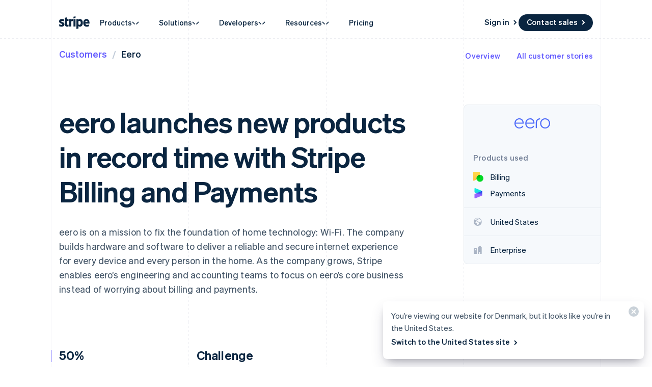

--- FILE ---
content_type: text/html; charset=utf-8
request_url: https://stripe.com/en-dk/customers/eero
body_size: 63582
content:
<!DOCTYPE html>
<html
  class="MktRoot"
  lang="en-DK"
  data-js-controller="Page"
  data-page-id="customers_case_study_eero"
  data-page-title="eero Stripe case study | Stripe"
  data-loading
>
  <head>
    <script>window.__capturedErrors = [];
window.onerror = function (message, url, line, column, error) { __capturedErrors.push(error); };
window.onunhandledrejection = function(evt) { __capturedErrors.push(evt.reason); }
</script>
<meta
  name="sentry-config"
  data-js-dsn=""
  data-js-release="c948e6b750547b82e8a809ac2ed53aad667c2754"
  data-js-environment="production"
  data-js-project="mkt"
>

    <meta name="edge-experiment-treatments" content="wpp_acq_triple_cta_nav.control.ursula.c381f503-50c5-3a7c-af00-9bd74baf676f.m,wpp_acq_l2_nav_product_dropdown_clarity.control.ursula.4f0f706a-0a6c-3b69-b7d5-08b3fcb39404.m,wpp_acq_support_link_global_nav.control.ursula.e756cab2-76ed-a0d1-1469-e19b14f8c780.a,wpp_refreshed_nav_style.control.ursula.08af5d9b-1695-2b82-251c-69aac8cf00fa.a">
<meta name="experiment-treatments" content="wpp_acq_triple_cta_nav.control.ursula.d8991d38-4c2d-41c3-a8ea-64477c990ffd.m.s,wpp_acq_l2_nav_product_dropdown_clarity.control.ursula.999e6989-84e2-42ce-8489-3024f5d92548.m.s,wpp_acq_support_link_global_nav.control.ursula.952b9a92-5172-4a22-ac73-3517b895be93.a.s,wpp_refreshed_nav_style.control.ursula.a921d467-fe87-4040-9da6-9733973aabac.a.s">
<meta name="experiment-token" content="b057adf6170e73fda4b9804e26a7175778d8361a">
    

    
    

    <meta name="request-country" content="US"/>

    <script type="application/json" id="AnalyticsConfigurationJSON" >{"GTM_ID":"GTM-WK8882T","GTM_FRAME_URL":"https://b.stripecdn.com/stripethirdparty-srv/assets/","patchMismatchedCids":false,"environment":"production"}</script>

    <template id="source-attribution-loader">
  <script defer
    src="https://b.stripecdn.com/mkt-statics-srv/assets/imt-900017e925e86dd54d2710b23a21d380.js"
    data-store_url="https://b.stripecdn.com/mkt-statics-srv/assets/store-936f0d847a16164e7f6b15d74659c4a9.html">
  </script>
</template>

    <template data-js-controller="UniversalChatInitializer" data-should-show-universal-chat-cta-large="true">
  <button class="UniversalChatCtaButton" data-universal-chat-cta data-testid="chat-button" aria-label="Chat with Stripe">
  <svg xmlns="http://www.w3.org/2000/svg" fill="none" width="20" height="20"  viewBox="0 0 20 20" class="UniversalChatCtaButton__bubbleLeft">
    <path fill="#fff" stroke="#0A2540" d="M18.14 14.55a9.43 9.43 0 1 0-3.59 3.59l3.91 1.3c.21.07.57.12.83-.13.27-.27.23-.63.15-.83l-1.3-3.93Z"></path>
  </svg>

  <div class="UniversalChatCtaButton__bubbleRightContainer">
    <svg xmlns="http://www.w3.org/2000/svg" fill="none" width="20" height="20"  viewBox="0 0 20 20">
      <path fill="#fff" stroke="#0A2540" d="m1.86 14.55-1.3 3.93c-.08.2-.12.56.15.83.26.25.62.2.83.13l3.9-1.3a9.43 9.43 0 1 0-3.58-3.6Z"></path>
    </svg>
    <svg width="14" height="4" viewBox="0 0 14 4" version="1.1" xmlns="http://www.w3.org/2000/svg" xmlnsxlink="http://www.w3.org/1999/xlink" class="UniversalChatCtaButton__typingIndicator">
      <circle class="UniversalChatCtaButton__typingBubble" cx="2" cy="1.5" r="1.5" fill="#0a2540"></circle>
      <circle class="UniversalChatCtaButton__typingBubble" cx="7" cy="1.5" r="1.5" fill="#0a2540"></circle>
      <circle class="UniversalChatCtaButton__typingBubble" cx="12" cy="1.5" r="1.5" fill="#0a2540"></circle>
    </svg>
  </div>
</button>
  <button
    class="UniversalChatCtaButtonLarge"
    data-universal-chat-cta-large
    data-testid="chat-button"
    aria-label="Chat with Stripe"
    data-js-controller="UniversalChatCtaButtonLarge"
  >
    <div class="UniversalChatCtaButtonLarge__icon">
      <div class="UniversalChatCtaButtonLarge__iconInner">
        <svg xmlns="http://www.w3.org/2000/svg" fill="none" width="20" height="20"  viewBox="0 0 20 20" class="UniversalChatCtaButtonLarge__bubbleLeft">
          <path fill="#000" stroke="#e7ecf1" d="M18.14 14.55a9.43 9.43 0 1 0-3.59 3.59l3.91 1.3c.21.07.57.12.83-.13.27-.27.23-.63.15-.83l-1.3-3.93Z"></path>
        </svg>

        <div class="UniversalChatCtaButtonLarge__bubbleRightContainer">
          <svg xmlns="http://www.w3.org/2000/svg" fill="none" width="20" height="20"  viewBox="0 0 20 20">
            <path fill="#000" stroke="#e7ecf1" d="m1.86 14.55-1.3 3.93c-.08.2-.12.56.15.83.26.25.62.2.83.13l3.9-1.3a9.43 9.43 0 1 0-3.58-3.6Z"></path>
          </svg>
          <svg width="14" height="4" viewBox="0 0 14 4" version="1.1" xmlns="http://www.w3.org/2000/svg" xmlnsxlink="http://www.w3.org/1999/xlink" class="UniversalChatCtaButtonLarge__typingIndicator">
            <circle class="UniversalChatCtaButtonLarge__typingBubble" cx="2" cy="1.5" r="1.5" fill="#e7ecf1"></circle>
            <circle class="UniversalChatCtaButtonLarge__typingBubble" cx="7" cy="1.5" r="1.5" fill="#e7ecf1"></circle>
            <circle class="UniversalChatCtaButtonLarge__typingBubble" cx="12" cy="1.5" r="1.5" fill="#e7ecf1"></circle>
          </svg>
        </div>
      </div>
    </div>

    <div class="UniversalChatCtaButtonLarge__text">
      Chat with Stripe sales
    </div>
  </button>

  <iframe data-universal-chat-iframe title="Chat Widget" src="https://support-conversations.stripe.com/widget?locale=en-US&entrypoint=dot_com&audience=dot_com" style="position: fixed; right: 24px; bottom: 0px; left: auto; z-index: 2147483639; width: 390px; max-height: 708px; overflow: hidden; background-color: rgb(230, 235, 241); border: 0px; border-radius: 8px 8px 0 0; box-shadow: rgba(0, 0, 0, 0.05) 0px 12px 15px, rgba(0, 0, 0, 0.05) 0px 0px 0px 1px, rgba(0, 0, 0, 0.08) 0px 5px 9px; transition: 0.2s ease-in-out; transform: translate(0, 100%); height: calc(-40px + 100svh); opacity: 0;"></iframe>

  <div data-universal-chat-unseen-messages-count-div style="display: none; visibility: hidden; position: fixed; right: 11px; bottom: 33px; z-index: 2147483640; height: 24px; width: 24px; color: #ffffff; background-color: #635bff; border-radius: 50%; align-items: center; justify-content: center; font-size: 0.9rem; font-weight: 500; padding-bottom: 2px;"></div>
</template>

    <meta charset='utf-8' />
    
    <meta name='viewport' content='width=device-width, initial-scale=1, viewport-fit=cover' />

    
      <link rel="icon" type="image/svg+xml" href="https://images.stripeassets.com/fzn2n1nzq965/1hgcBNd12BfT9VLgbId7By/01d91920114b124fb4cf6d448f9f06eb/favicon.svg" />
<link rel="icon" type="image/png" href="https://images.stripeassets.com/fzn2n1nzq965/4vVgZi0ZMoEzOhkcv7EVwK/8cce6fdcf2733b2ec8e99548908847ed/favicon.png?w=96&amp;h=96" sizes="96x96" />
<link rel="shortcut icon" href="https://assets.stripeassets.com/fzn2n1nzq965/nu0iR4KqmkdJ52fgRts09/c3a10df318e7ffb1f516073daadea625/favicon.ico" />
<link rel="apple-touch-icon" sizes="180x180" href="https://images.stripeassets.com/fzn2n1nzq965/4vVgZi0ZMoEzOhkcv7EVwK/8cce6fdcf2733b2ec8e99548908847ed/favicon.png?w=180&amp;h=180" />
    
    
    
    <meta name="description" content="eero selected Stripe Billing and Payments to automate and simplify billing for its customers, and to create a seamless purchasing experience across all touchpoints.">
    

    
      <link rel="canonical" href="https://stripe.com/en-dk/customers/eero">
<link rel="alternate" href="https://stripe.com/customers/eero" hreflang="x-default">
<link rel="alternate" href="https://stripe.com/customers/eero" hreflang="en-US">
<link rel="alternate" href="https://stripe.com/es-us/customers/eero" hreflang="es-US">
<link rel="alternate" href="https://stripe.com/zh-us/customers/eero" hreflang="zh-US">
<link rel="alternate" href="https://stripe.com/ae/customers/eero" hreflang="en-AE">
<link rel="alternate" href="https://stripe.com/at/customers/eero" hreflang="de-AT">
<link rel="alternate" href="https://stripe.com/en-at/customers/eero" hreflang="en-AT">
<link rel="alternate" href="https://stripe.com/au/customers/eero" hreflang="en-AU">
<link rel="alternate" href="https://stripe.com/nl-be/customers/eero" hreflang="nl-BE">
<link rel="alternate" href="https://stripe.com/fr-be/customers/eero" hreflang="fr-BE">
<link rel="alternate" href="https://stripe.com/de-be/customers/eero" hreflang="de-BE">
<link rel="alternate" href="https://stripe.com/en-be/customers/eero" hreflang="en-BE">
<link rel="alternate" href="https://stripe.com/en-bg/customers/eero" hreflang="en-BG">
<link rel="alternate" href="https://stripe.com/br/customers/eero" hreflang="pt-BR">
<link rel="alternate" href="https://stripe.com/en-br/customers/eero" hreflang="en-BR">
<link rel="alternate" href="https://stripe.com/en-ca/customers/eero" hreflang="en-CA">
<link rel="alternate" href="https://stripe.com/fr-ca/customers/eero" hreflang="fr-CA">
<link rel="alternate" href="https://stripe.com/de-ch/customers/eero" hreflang="de-CH">
<link rel="alternate" href="https://stripe.com/fr-ch/customers/eero" hreflang="fr-CH">
<link rel="alternate" href="https://stripe.com/it-ch/customers/eero" hreflang="it-CH">
<link rel="alternate" href="https://stripe.com/en-ch/customers/eero" hreflang="en-CH">
<link rel="alternate" href="https://stripe.com/en-cy/customers/eero" hreflang="en-CY">
<link rel="alternate" href="https://stripe.com/en-cz/customers/eero" hreflang="en-CZ">
<link rel="alternate" href="https://stripe.com/de/customers/eero" hreflang="de-DE">
<link rel="alternate" href="https://stripe.com/en-de/customers/eero" hreflang="en-DE">
<link rel="alternate" href="https://stripe.com/en-dk/customers/eero" hreflang="en-DK">
<link rel="alternate" href="https://stripe.com/en-ee/customers/eero" hreflang="en-EE">
<link rel="alternate" href="https://stripe.com/es/customers/eero" hreflang="es-ES">
<link rel="alternate" href="https://stripe.com/en-es/customers/eero" hreflang="en-ES">
<link rel="alternate" href="https://stripe.com/en-fi/customers/eero" hreflang="en-FI">
<link rel="alternate" href="https://stripe.com/sv-fi/customers/eero" hreflang="sv-FI">
<link rel="alternate" href="https://stripe.com/fr/customers/eero" hreflang="fr-FR">
<link rel="alternate" href="https://stripe.com/en-fr/customers/eero" hreflang="en-FR">
<link rel="alternate" href="https://stripe.com/gb/customers/eero" hreflang="en-GB">
<link rel="alternate" href="https://stripe.com/en-gi/customers/eero" hreflang="en-GI">
<link rel="alternate" href="https://stripe.com/en-gr/customers/eero" hreflang="en-GR">
<link rel="alternate" href="https://stripe.com/en-hk/customers/eero" hreflang="en-HK">
<link rel="alternate" href="https://stripe.com/zh-hk/customers/eero" hreflang="zh-HK">
<link rel="alternate" href="https://stripe.com/en-hr/customers/eero" hreflang="en-HR">
<link rel="alternate" href="https://stripe.com/it-hr/customers/eero" hreflang="it-HR">
<link rel="alternate" href="https://stripe.com/en-hu/customers/eero" hreflang="en-HU">
<link rel="alternate" href="https://stripe.com/ie/customers/eero" hreflang="en-IE">
<link rel="alternate" href="https://stripe.com/in/customers/eero" hreflang="en-IN">
<link rel="alternate" href="https://stripe.com/it/customers/eero" hreflang="it-IT">
<link rel="alternate" href="https://stripe.com/en-it/customers/eero" hreflang="en-IT">
<link rel="alternate" href="https://stripe.com/jp/customers/eero" hreflang="ja-JP">
<link rel="alternate" href="https://stripe.com/en-jp/customers/eero" hreflang="en-JP">
<link rel="alternate" href="https://stripe.com/de-li/customers/eero" hreflang="de-LI">
<link rel="alternate" href="https://stripe.com/en-li/customers/eero" hreflang="en-LI">
<link rel="alternate" href="https://stripe.com/en-lt/customers/eero" hreflang="en-LT">
<link rel="alternate" href="https://stripe.com/fr-lu/customers/eero" hreflang="fr-LU">
<link rel="alternate" href="https://stripe.com/de-lu/customers/eero" hreflang="de-LU">
<link rel="alternate" href="https://stripe.com/en-lu/customers/eero" hreflang="en-LU">
<link rel="alternate" href="https://stripe.com/en-lv/customers/eero" hreflang="en-LV">
<link rel="alternate" href="https://stripe.com/en-my/customers/eero" hreflang="en-MY">
<link rel="alternate" href="https://stripe.com/zh-my/customers/eero" hreflang="zh-MY">
<link rel="alternate" href="https://stripe.com/en-mt/customers/eero" hreflang="en-MT">
<link rel="alternate" href="https://stripe.com/mx/customers/eero" hreflang="es-MX">
<link rel="alternate" href="https://stripe.com/en-mx/customers/eero" hreflang="en-MX">
<link rel="alternate" href="https://stripe.com/nl/customers/eero" hreflang="nl-NL">
<link rel="alternate" href="https://stripe.com/en-nl/customers/eero" hreflang="en-NL">
<link rel="alternate" href="https://stripe.com/en-no/customers/eero" hreflang="en-NO">
<link rel="alternate" href="https://stripe.com/nz/customers/eero" hreflang="en-NZ">
<link rel="alternate" href="https://stripe.com/en-pl/customers/eero" hreflang="en-PL">
<link rel="alternate" href="https://stripe.com/pt-pt/customers/eero" hreflang="pt-PT">
<link rel="alternate" href="https://stripe.com/en-pt/customers/eero" hreflang="en-PT">
<link rel="alternate" href="https://stripe.com/en-ro/customers/eero" hreflang="en-RO">
<link rel="alternate" href="https://stripe.com/se/customers/eero" hreflang="sv-SE">
<link rel="alternate" href="https://stripe.com/en-se/customers/eero" hreflang="en-SE">
<link rel="alternate" href="https://stripe.com/en-sg/customers/eero" hreflang="en-SG">
<link rel="alternate" href="https://stripe.com/zh-sg/customers/eero" hreflang="zh-SG">
<link rel="alternate" href="https://stripe.com/en-si/customers/eero" hreflang="en-SI">
<link rel="alternate" href="https://stripe.com/it-si/customers/eero" hreflang="it-SI">
<link rel="alternate" href="https://stripe.com/en-sk/customers/eero" hreflang="en-SK">
<link rel="alternate" href="https://stripe.com/th/customers/eero" hreflang="th-TH">
<link rel="alternate" href="https://stripe.com/en-th/customers/eero" hreflang="en-TH">
<link rel="alternate" href="https://stripe.com/br/customers/eero" hreflang="pt">
<link rel="alternate" href="https://stripe.com/nl/customers/eero" hreflang="nl">
<link rel="alternate" href="https://stripe.com/customers/eero" hreflang="en">
<link rel="alternate" href="https://stripe.com/fr/customers/eero" hreflang="fr">
<link rel="alternate" href="https://stripe.com/de/customers/eero" hreflang="de">
<link rel="alternate" href="https://stripe.com/it/customers/eero" hreflang="it">
<link rel="alternate" href="https://stripe.com/jp/customers/eero" hreflang="ja">
<link rel="alternate" href="https://stripe.com/zh-sg/customers/eero" hreflang="zh">
<link rel="alternate" href="https://stripe.com/es/customers/eero" hreflang="es">
<link rel="alternate" href="https://stripe.com/se/customers/eero" hreflang="sv">
<link rel="alternate" href="https://stripe.com/th/customers/eero" hreflang="th">

    

    <title>eero Stripe case study | Stripe</title>

    
    <meta name="format-detection" content="telephone=no">
    
    

    
      
      

      
      
      

      <meta name="facebook-domain-verification" content="zvsnguqc5l0xz3at5o9beubpl46dv8" />
      <meta property="og:title" content="eero Stripe case study | Stripe">
      <meta property="og:description" content="eero selected Stripe Billing and Payments to automate and simplify billing for its customers, and to create a seamless purchasing experience across all touchpoints.">
      <meta property="og:image" name="og:image" content="https://images.stripeassets.com/fzn2n1nzq965/2ZGxi87jMMpRErqXkRmP6H/fee313ccee119d9821c984e3d85a551f/customers-stripe-default-social-card.png?q=80">

      <meta name="og:url" content="https://stripe.com/en-dk/customers/eero">


      
      <meta name="twitter:site" content="@stripe">
      <meta name="twitter:image" content="https://images.stripeassets.com/fzn2n1nzq965/2ZGxi87jMMpRErqXkRmP6H/fee313ccee119d9821c984e3d85a551f/customers-stripe-default-social-card.png?q=80">
      <meta name="twitter:card" content="summary_large_image">
      <meta name="twitter:title" content="eero Stripe case study | Stripe">
      <meta name="twitter:description" content="eero selected Stripe Billing and Payments to automate and simplify billing for its customers, and to create a seamless purchasing experience across all touchpoints.">
    

    
    
    

    
      <meta name="stripe:notification-path"
  data-js-controller="NotificationCenterLoader"
  data-js-notification-path="/en-dk/notifications"
>
    

    

    <meta data-js-controller="ScrollDepthTracker"></meta>
    
    
      <meta data-js-controller="MonitorWebVitals"></meta>
    

    
    <link rel="preconnect" href="https://q.stripe.com" crossorigin>
<link rel="dns-prefetch" href="https://q.stripe.com">
    <link rel="preconnect" href="https://images.stripeassets.com" crossorigin>
<link rel="dns-prefetch" href="https://images.stripeassets.com">
    <link rel="preconnect" href="https://assets.stripeassets.com" crossorigin>
<link rel="dns-prefetch" href="https://assets.stripeassets.com">
    
      
    
    
      
    
    <script>new MutationObserver(e=>{for(const d of e)if(d.addedNodes)for(const e of d.addedNodes)e instanceof HTMLLinkElement&&void 0!==e.dataset.jsLazyStyle&&e.addEventListener("load",function(){this.media="all"})}).observe(document.head,{childList:!0}),document.addEventListener("DOMContentLoaded",()=>{for(const e of document.querySelectorAll("link[data-js-lazy-style]"))"all"!==e.media&&(e.media="all")});
</script>
    <link rel="preconnect" href="https://b.stripecdn.com" crossorigin>
<link rel="dns-prefetch" href="https://b.stripecdn.com">
<style>.SiteHeader{--siteMenuTransition:250ms;--siteMenuArrowSpacing:13px;--siteMenuArrowOffset:0;--userLogoColor:var(--navColor);position:relative;z-index:100;background-color:var(--backgroundColor)}@media (max-width:899px){.SiteHeader{--desktopNavDisplay:none}}@media (min-width:900px){.SiteHeader{--mobileNavDisplay:none}}@media (prefers-reduced-motion:reduce){.SiteHeader{--siteMenuTransition:1ms}}.SiteHeader--noTransitions{--siteMenuTransition:0ms}.SiteHeader.variant--Overlay{position:absolute;top:0;left:0;width:100%;background:none}@media (min-width:900px){.SiteHeader.variant--Fixed{position:fixed;top:0;left:0;width:100%}}.SiteHeader--hasGuides:after{position:absolute;bottom:0;left:0;width:100%;height:1px;margin:0;border:none;background:linear-gradient(90deg,var(--guideDashedColor),var(--guideDashedColor) 50%,transparent 0,transparent);background-size:8px 1px;content:""}.SiteHeader--excludesNav{pointer-events:none}.SiteHeader--excludesNav .SiteHeader__logo{pointer-events:auto}.SiteHeader.theme--Transparent:after{display:none}.SiteHeader__guidesContainer{position:absolute;top:0;left:0;width:100%;height:100%;overflow:hidden}.SiteHeader.theme--Transparent .SiteHeader__guidesContainer{display:none}.SiteHeader__container{position:relative;max-width:calc(1080px + var(--columnPaddingNormal)*2);margin:0 auto;padding:0 var(--columnPaddingNormal);overflow:hidden}.SiteHeader__navContainer{display:flex;justify-content:space-between;align-items:center;min-height:68px;padding:32px var(--columnPaddingNormal) 12px}.HubPage .SiteHeader__navContainer{padding-left:0;padding-right:0}@media (min-width:900px){.HubPage .SiteHeader__navContainer,.SiteHeader__navContainer{padding:12px var(--columnPaddingNormal)}}@media (pointer:fine){.SiteHeader__logo{transition:var(--hoverTransition);transition-property:color,opacity}@media (-webkit-min-device-pixel-ratio:2){.SiteHeader__logo{will-change:opacity,color}}.SiteHeader__logo:hover{color:var(--navHoverColor);opacity:var(--navHoverOpacity)}}.SiteHeader__logoLink{display:block;outline:none;padding:4px;margin:-4px}.keyboard-navigation .SiteHeader__logoLink:focus{box-shadow:var(--focusBoxShadow);border-radius:2px}.SiteHeader__ctaNav{display:var(--desktopNavDisplay,initial);white-space:nowrap;overflow:hidden;justify-content:flex-end}html[lang^=de] .SiteHeader__ctaNav,html[lang^=es]:has(.SiteHeader--hasSupportLink) .SiteHeader__ctaNav,html[lang^=fr]:has(.SiteHeader--hasSupportLink) .SiteHeader__ctaNav,html[lang^=ja]:has(.SiteHeader--hasSupportLink) .SiteHeader__ctaNav,html[lang^=nl]:has(.SiteHeader--hasSupportLink) .SiteHeader__ctaNav,html[lang^=th]:has(.SiteHeader--hasSupportLink) .SiteHeader__ctaNav{--ctaFont:var(--fontWeightSemibold) 14px/1.6 var(--fontFamily)}@media (min-width:900px) and (max-width:990px){.MktRoot[lang^=en][data-loading] .SiteHeader__ctaNav{opacity:0}}@media (min-width:900px) and (max-width:1069px){.MktRoot:not([lang^=en])[data-loading] .SiteHeader__ctaNav{opacity:0}}.SiteHeader__menuNav{display:var(--mobileNavDisplay,initial)}.SiteHeader__mobileMenuMask{position:absolute;top:0;left:0;width:100%;display:var(--mobileNavDisplay,flex);justify-content:flex-end;transform:translateY(-100%);transition:ease-out var(--siteMenuTransition);overflow:hidden;z-index:1;pointer-events:none}.SiteHeader--mobileMenuVisible .SiteHeader__mobileMenuMask{transform:translateY(0)}.SiteHeader__mobileMenu{opacity:0;transform:translateY(100%);transform-origin:50% 0;transition:visibility step-end var(--siteMenuTransition),transform ease-out var(--siteMenuTransition),opacity ease-out var(--siteMenuTransition);pointer-events:none;visibility:hidden}.SiteHeader--mobileMenuVisible .SiteHeader__mobileMenu{transform:translateY(0);opacity:1;pointer-events:auto;visibility:visible;transition:visibility step-start var(--siteMenuTransition),transform ease-out var(--siteMenuTransition),opacity ease-out var(--siteMenuTransition)}@media (min-width:900px){.SiteHeader__mobileMenu{display:none}}.SiteHeader__menuContainer{display:var(--desktopNavDisplay,block);position:absolute;top:calc(100% - 1px - var(--siteMenuArrowSpacing));left:0;width:100%;height:1000px;z-index:1;pointer-events:none;overflow:hidden;opacity:0;transition:var(--siteMenuTransition)}.SiteHeader--dropdownVisible .SiteHeader__menuContainer{opacity:1}.SiteHeader__menu{position:absolute;top:0;left:0}.SiteHeader--hasContactSales .SiteHeader__navContainer{-moz-column-gap:20px;column-gap:20px}html[lang^=de] .SiteHeader--hasContactSales .SiteHeader__navContainer,html[lang^=es] .SiteHeader--hasContactSales .SiteHeader__navContainer,html[lang^=fr] .SiteHeader--hasContactSales .SiteHeader__navContainer,html[lang^=id] .SiteHeader--hasContactSales .SiteHeader__navContainer,html[lang^=nl] .SiteHeader--hasContactSales .SiteHeader__navContainer{-moz-column-gap:16px;column-gap:16px}.SiteHeader--hasContactSales .SiteHeader__ctaNav{display:var(--desktopNavDisplay,flex);flex-grow:1}.SiteHeader--hasContactSales .SiteHeader__ctaNavContainer{display:flex;margin-top:3px;-moz-column-gap:16px;column-gap:16px}.SiteHeader--hasContactSales .SiteHeader__leftCta.SiteHeader__leftCta--isHidden,.SiteHeader--hasContactSales .SiteHeader__secondaryAction--isHidden{position:absolute;visibility:hidden;pointer-events:none}.SiteHeader--hasContactSales .SiteHeader__ctaNav .variant--Link{color:var(--linkColor)}.SiteHeader--hasSupportLink .SiteHeader__ctaNav{margin-left:16px}:lang(de) .SiteHeader--hasSupportLink .SiteHeader__ctaNav,:lang(es) .SiteHeader--hasSupportLink .SiteHeader__ctaNav,:lang(fr) .SiteHeader--hasSupportLink .SiteHeader__ctaNav,:lang(ja) .SiteHeader--hasSupportLink .SiteHeader__ctaNav,:lang(nl) .SiteHeader--hasSupportLink .SiteHeader__ctaNav,:lang(th) .SiteHeader--hasSupportLink .SiteHeader__ctaNav{margin-left:4px}.SiteHeader--hasSupportLink .SiteHeader__ctaNavContainer{-moz-column-gap:18px;column-gap:18px;margin-top:4px}.SiteHeader--tripleCTA .SiteHeader__navContainer{gap:15px}.SiteHeader--tripleCTA .SiteHeader__ctaNavContainer{--column-gap-inner:25px;-moz-column-gap:var(--column-gap-inner);column-gap:var(--column-gap-inner)}.SiteHeader__contactSalesButtonWithSearch{--column-gap:8px;display:flex;gap:var(--column-gap)}@media (min-width:900px){.MktRoot .SiteHeader--isSticky{--easeOutSine:cubic-bezier(0.61,1,0.88,1)}.MktRoot .SiteHeader--isSticky .SiteHeader__stickyShadow{position:absolute;top:0;width:100%;height:100%;transform:translateY(-100%);transition:opacity .25s var(--easeOutSine);box-shadow:0 0 60px rgba(50,50,93,.18);pointer-events:none;opacity:0}.MktRoot .SiteHeader--isSticky.SiteHeader--opaque{--accentColor:#96f;--navColor:#0a2540;--navHoverColor:#0a2540;--linkColor:#0a2540;--linkHoverColor:#0a2540;--linkHoverOpacity:0.6;--buttonColor:#635bff;--menuBgColor:#eff3f9}.MktRoot .SiteHeader--isSticky.SiteHeader--opaque .SiteHeader__stickyContainer{background:#fff}.MktRoot .SiteHeader--isSticky.SiteHeader--opaque .SiteMenu__card.Card{box-shadow:0 20px 60px rgba(50,50,93,.18)}.MktRoot .SiteHeader--isSticky.SiteHeader--opaque .SiteSubMenu{--siteSubMenuBackgroundColor:var(--menuBgColor)}.MktRoot .SiteHeader--isSticky.SiteHeader--opaque .SiteHeader__ctaNav .variant--Button{color:var(--textColor);background-color:var(--buttonColor)}.MktRoot .SiteHeader--isSticky.SiteHeader--opaque .SiteHeader__ctaNav .variant--Button:hover{background-color:var(--linkColor)}.MktRoot .SiteHeader--isSticky.SiteHeader--opaque .SiteHeader__ctaNav .variant--Link{color:var(--linkColor)}.MktRoot .SiteHeader--isSticky.SiteHeader--opaque .SiteHeader__stickyShadow{transform:translateY(0)}.MktRoot .SiteHeader--isSticky.SiteHeader--opaque .SiteMenu{padding-top:0;height:calc(var(--siteMenuHeight))}.MktRoot .SiteHeader--isSticky.SiteHeader--opaque .SiteMenu__card.Card{--cardBackground:var(--menuBgColor);border-top-left-radius:0;border-top-right-radius:0}.MktRoot .SiteHeader--isSticky.SiteHeader--opaque .SiteHeader__menuContainer{top:100%;overflow:visible}.MktRoot .SiteHeader--isSticky.SiteHeader--opaque .SiteHeader__menuShadowContainer{overflow:hidden}.MktRoot .SiteHeader--isSticky.SiteHeader--opaque .SiteMenu__sectionWrapper{margin:4px}.MktRoot .SiteHeader--isSticky.SiteHeader--opaque .SiteMenuSection__body{border-radius:4px;background:#fff}.MktRoot .SiteHeader--isSticky.SiteHeader--opaque .SiteMenuSection__footer{--siteMenuFooterMargin:0px;border-radius:0;background:var(--menuBgColor)}.MktRoot .SiteHeader--isSticky.SiteHeader--opaque .SiteSubMenu{border-radius:0}.MktRoot .SiteHeader--isSticky.SiteHeader--opaque .SiteHeaderArrow{top:-6px;box-shadow:none;--siteHeaderArrowBackgroundColor:var(--menuBgColor)}.MktRoot .SiteHeader--isSticky.SiteHeader--opaque .SiteSolutionsNav{padding:0;background-color:var(--menuBgColor)}.MktRoot .SiteHeader--isSticky.SiteHeader--opaque .SiteProductsNav{border-top-left-radius:0;border-top-right-radius:0;background-color:var(--menuBgColor)}.MktRoot .SiteHeader--isSticky.SiteHeader--isStuck{position:fixed}.MktRoot .SiteHeader--isSticky.SiteHeader--noStickyTransitions .SiteHeader__navContainer *{transition:none}}html:has(.SiteHeader--refreshed[data-menu-state=open]){overflow:hidden;scrollbar-gutter:stable}.MktRoot .SiteHeader--refreshed{--siteMenuArrowSpacing:0;--refreshedNavShadow:0 30px 60px -50px rgba(0,0,0,0.10196078431372549),0 30px 60px -10px rgba(50,50,93,0.25098039215686274);--refreshedMenuShadow:0 18px 36px -18px rgba(0,0,0,0.1),0 30px 45px -30px rgba(50,50,93,0.25);--refreshedNavWidth:calc(100vw - var(--columnPaddingNormal)*2 - var(--scrollbarWidth));--refreshedNavMaxWidth:1264px;--refreshedNavHeight:64px;--refreshedNavPaddingTop:12px;--refreshedNavBorderRadius:8px;--navContainerBorderBottomRadius:8px;--navContainerBgColor:#fff;--navContainerBoxShadow:var(--refreshedNavShadow);--hoverTransition:none;padding-top:var(--refreshedNavPaddingTop)}.MktRoot .SiteHeader--refreshed.SiteHeader--hasGuides:after{z-index:-1}.MktRoot .SiteHeader--refreshed .SiteHeader__navContainer{min-height:var(--refreshedNavHeight);padding:12px 16px;border-top-left-radius:var(--refreshedNavBorderRadius);border-top-right-radius:var(--refreshedNavBorderRadius)}.MktRoot .SiteHeader--refreshed .SiteHeader__navContainer .SiteHeaderNav__list{display:var(--desktopNavDisplay,flex);gap:1px}.MktRoot .SiteHeader--refreshed .SiteHeader__navContainer .SiteHeaderNavItem__link{text-box:trim-both cap alphabetic}.MktRoot .SiteHeader--refreshed .SiteHeader__navContainer .SiteHeaderNavItem__link--hasCaret{-moz-column-gap:4px;column-gap:4px}.MktRoot .SiteHeader--refreshed .SiteHeader__navContainer .SiteHeaderNavItem__link--hasCaret .SiteHeaderNavItem__linkCaretContainer{margin-block-start:2px;padding:0}.MktRoot .SiteHeader--refreshed .SiteHeader__navContainer .SiteHeader__ctaNavContainer{margin-top:0}.MktRoot .SiteHeader--refreshed .SiteHeader__navContainer .SiteHeader__ctaNavContainer .HoverArrow{--hoverTransition:150ms cubic-bezier(0.215,0.61,0.355,1)}.MktRoot .SiteHeader--refreshed .SiteHeader__navContainer .SiteHeader__ctaNavContainer .CtaButton.variant--Link{padding:3px 0 5px}.MktRoot .SiteHeader--refreshed .SiteHeader__navContainer .SiteHeader__ctaNavContainer .CtaButton{display:flex;align-items:center;justify-content:center}.MktRoot .SiteHeader--refreshed.SiteHeader--mobileMenuVisible .SiteHeader__container{--navContainerTransitionMs:0ms}.MktRoot .SiteHeader--refreshed.theme--HubDark:hover{--buttonHoverColor:#031323;fill:var(--knockoutColor)}.MktRoot .SiteHeader--refreshed.theme--HubDark .RefreshedMenuButton__icon{fill:var(--knockoutColor)}.MktRoot .SiteHeader--refreshed.SiteHeader--isHomepage .RefreshedMenuButton__icon{fill:var(--stripeAccentDark)}@media (max-width:900px){.MktRoot .SiteHeader--refreshed{padding-top:0}.MktRoot .SiteHeader--refreshed .SiteHeader__container{padding:16px 24px 12px}.MktRoot .SiteHeader--refreshed .SiteHeader__navContainer{padding:0;min-height:40px}}@media (min-width:900px){.MktRoot .SiteHeader--refreshed .SiteHeader__logoLink{padding-block:4px 5px;padding-inline:4px}}.MktRoot .SiteHeader--refreshed .SiteHeader__overlay{position:fixed;inset:0;z-index:1;background:linear-gradient(transparent,rgba(236,239,241,.8));-webkit-backdrop-filter:blur(5px);backdrop-filter:blur(5px);transition-property:opacity;transition-timing-function:cubic-bezier(.22,1,.36,1);transition-duration:.5s}.MktRoot .SiteHeader--refreshed .SiteHeader__container{overflow:hidden;z-index:2}@media (min-width:1112px){.MktRoot .SiteHeader--refreshed .SiteHeader__container{overflow:visible}}.MktRoot .SiteHeader--refreshed .SiteHeader__container:after{content:"";display:block;width:calc(100vw - var(--columnPaddingNormal)*2 - var(--scrollbarWidth));max-width:1264px;height:100%;position:absolute;z-index:-1;top:0;left:50%;transform:translateX(-50%);opacity:0;transition-property:opacity,border-radius;transition-duration:.24s,0ms;transition-timing-function:cubic-bezier(.45,.05,.55,.95),linear;border-top-left-radius:var(--refreshedNavBorderRadius);border-top-right-radius:var(--refreshedNavBorderRadius);border-bottom-left-radius:var(--navContainerBorderBottomRadius);border-bottom-right-radius:var(--navContainerBorderBottomRadius);background-color:var(--navContainerBgColor);box-shadow:var(--navContainerBoxShadow)}@media (min-width:900px){.MktRoot .SiteHeader--refreshed .SiteHeader__container .CtaButton,.MktRoot .SiteHeader--refreshed .SiteHeader__container .RefreshedNavGradientCta .HoverArrow,.MktRoot .SiteHeader--refreshed .SiteHeader__container .RefreshedNavGradientCta .NavCta__label,.MktRoot .SiteHeader--refreshed .SiteHeader__container .RefreshedNavGradientCta .NavCta__label--noGradient,.MktRoot .SiteHeader--refreshed .SiteHeader__container .SiteHeader__logo svg path,.MktRoot .SiteHeader--refreshed .SiteHeader__container .SiteHeaderNavItem__link{transition-property:opacity,color,background-color,border,fill,stroke;transition-duration:.3s;transition-timing-function:cubic-bezier(.25,1,.5,1);transform:translateZ(0)}.MktRoot .SiteHeader--refreshed .SiteHeader__container .SiteHeader__logo{transition-duration:.24s;transition-timing-function:cubic-bezier(.45,.05,.55,.95)}.MktRoot .SiteHeader--refreshed .SiteHeader__container:hover{--navColor:#061b31;--navHoverColor:#061b31;--linkColor:#061b31;--linkHoverColor:#061b31;--linkHoverOpacity:0.6;--menuBgColor:#eff3f9;--userLogoColor:#031323;--knockoutColor:#fff;--buttonColor:#031323}.MktRoot .SiteHeader--refreshed .SiteHeader__container:hover .RefreshedNavGradientCta .CtaButton{background-color:#0a2540}.MktRoot .SiteHeader--refreshed .SiteHeader__container:hover .CtaButton.variant--Button:hover{opacity:.6}.MktRoot .SiteHeader--refreshed .SiteHeader__container:hover .RefreshedNavGradientCta .NavCta__label{opacity:0}.MktRoot .SiteHeader--refreshed .SiteHeader__container:hover .RefreshedNavGradientCta .NavCta__label--noGradient{opacity:1}.MktRoot .SiteHeader--refreshed .SiteHeader__container:hover .RefreshedNavGradientCta .HoverArrow{stroke:#fff!important}.MktRoot .SiteHeader--refreshed .SiteHeader__container:hover:after{opacity:1}}.MktRoot .SiteHeader--refreshed .SiteHeader__menuContainer{all:unset;display:block;opacity:1;height:100%;position:relative;z-index:2;pointer-events:none}.MktRoot .SiteHeader--refreshed .SiteHeader__menuContainer:before{content:"";display:block;position:absolute;left:50%;transform:translateX(-50%);width:var(--refreshedNavWidth);max-width:var(--refreshedNavMaxWidth);transition-property:opacity;transition-duration:.24s;transition-timing-function:cubic-bezier(.45,.05,.55,.95);height:10px;z-index:100;top:-10px;border-bottom:1px solid #e5edf5;pointer-events:auto}.MktRoot .SiteHeader--refreshed .RefreshedMenu{width:var(--refreshedNavWidth);max-width:var(--refreshedNavMaxWidth);background-color:#fff;border-bottom-left-radius:var(--refreshedNavBorderRadius);border-bottom-right-radius:var(--refreshedNavBorderRadius);box-shadow:var(--refreshedMenuShadow);display:inline-block;z-index:2;overflow:clip;left:50%;transform:translateX(-50%);transition:height .2s cubic-bezier(.45,.05,.55,.95);will-change:height}.MktRoot .SiteHeader--refreshed .RefreshedMenu__card{position:relative;height:100%;overflow:hidden;z-index:1}.MktRoot .SiteHeader--refreshed .RefreshedMenu__section{--siteMenuSectionOffset:0;display:inline-block;position:absolute;top:0;left:50%;opacity:1;transform:translateX(-50%) translateX(var(--siteMenuSectionOffset));transition-property:opacity,transform;transition-timing-function:cubic-bezier(.4,0,.2,1);transition-duration:.25s,.5s;will-change:opacity,transform}.MktRoot .SiteHeader--refreshed .RefreshedMenu__section[aria-hidden=true]{opacity:0;pointer-events:none}.MktRoot .SiteHeader--refreshed .RefreshedMenu__section[aria-hidden=true].SiteMenu__section--left{--siteMenuSectionOffset:-20%}.MktRoot .SiteHeader--refreshed .RefreshedMenu__section[aria-hidden=true].SiteMenu__section--right{--siteMenuSectionOffset:20%}.MktRoot .SiteHeader--refreshed.SiteHeader--noTransitions .RefreshedMenu__section{transition-duration:0ms}.MktRoot .SiteHeader--refreshed[data-menu-state=closed].SiteHeader--dropdownVisible .CtaButton,.MktRoot .SiteHeader--refreshed[data-menu-state=closed].SiteHeader--dropdownVisible .RefreshedNavGradientCta .HoverArrow,.MktRoot .SiteHeader--refreshed[data-menu-state=closed].SiteHeader--dropdownVisible .RefreshedNavGradientCta .NavCta__label,.MktRoot .SiteHeader--refreshed[data-menu-state=closed].SiteHeader--dropdownVisible .RefreshedNavGradientCta .NavCta__label--noGradient,.MktRoot .SiteHeader--refreshed[data-menu-state=closed].SiteHeader--dropdownVisible .SiteHeader__logo svg path,.MktRoot .SiteHeader--refreshed[data-menu-state=closed].SiteHeader--dropdownVisible .SiteHeaderNavItem__link{transition-delay:.24s}.MktRoot .SiteHeader--refreshed[data-menu-state=closed].SiteHeader--dropdownVisible .SiteHeader__container:after{transition-delay:.24s,.2s}.MktRoot .SiteHeader--refreshed[data-menu-state=closed].SiteHeader--dropdownVisible .SiteHeaderNavItem__link:not(.SiteHeaderNavItem__link--hasCaret):hover{transition-delay:0ms}.MktRoot .SiteHeader--refreshed[data-menu-state=closed] .RefreshedMenu{height:0;pointer-events:none}.MktRoot .SiteHeader--refreshed[data-menu-state=closed] .SiteHeader__overlay{opacity:0;pointer-events:none}.MktRoot .SiteHeader--refreshed[data-menu-state=closed] .SiteHeader__menuContainer:before{opacity:0}.MktRoot .SiteHeader--refreshed[data-menu-state=open] .SiteHeader__container{--navContainerBorderBottomRadius:0}@media (min-width:900px){.MktRoot .SiteHeader--refreshed[data-menu-state=open] .SiteHeader__container{--navColor:#061b31;--navHoverColor:#061b31;--linkColor:#061b31;--linkHoverColor:#061b31;--linkHoverOpacity:0.6;--menuBgColor:#eff3f9;--userLogoColor:#031323;--knockoutColor:#fff;--buttonColor:#031323}}.MktRoot .SiteHeader--refreshed[data-menu-state=open] .SiteHeader__container .RefreshedNavGradientCta .CtaButton{background-color:#0a2540}.MktRoot .SiteHeader--refreshed[data-menu-state=open] .SiteHeader__container .RefreshedNavGradientCta .CtaButton:hover{opacity:.6}.MktRoot .SiteHeader--refreshed[data-menu-state=open] .SiteHeader__container .RefreshedNavGradientCta .NavCta__label{opacity:0}.MktRoot .SiteHeader--refreshed[data-menu-state=open] .SiteHeader__container .RefreshedNavGradientCta .NavCta__label--noGradient{opacity:1}.MktRoot .SiteHeader--refreshed[data-menu-state=open] .SiteHeader__container .RefreshedNavGradientCta .HoverArrow{stroke:#fff!important}.MktRoot .SiteHeader--refreshed[data-menu-state=open] .SiteHeader__container:after{opacity:1;transition:none}.MktRoot .SiteHeader--refreshed[data-menu-state=open] .RefreshedMenu{height:var(--siteMenuHeight);pointer-events:auto}.MktRoot .SiteHeader--refreshed[data-menu-state=open] .SiteHeader__menuContainer:before,.MktRoot .SiteHeader--refreshed[data-menu-state=open] .SiteHeader__overlay{opacity:1}</style>
<style>.Guides{position:absolute;height:100%;width:100%;top:0;left:0;padding:0 var(--columnPaddingNormal);pointer-events:none}@media (max-width:1111px){.Guides{max-width:var(--windowWidth)}}.Guides__container{display:grid;grid:1fr/repeat(var(--columnCountMax),1fr);position:relative;max-width:var(--layoutWidth);height:100%;margin:0 auto}.Guides__guide{width:1px;background:linear-gradient(180deg,var(--guideDashedColor),var(--guideDashedColor) 50%,transparent 0,transparent);background-size:1px 8px}.Guides__guide:first-of-type,.Guides__guide:last-of-type{background:var(--guideSolidColor)}.Guides__guide:last-of-type{position:absolute;top:0;right:0;height:100%}@media (max-width:599px){.Guides__guide:nth-of-type(3n){display:none}}@media (max-width:899px){.Guides__guide:nth-of-type(2n){display:none}}</style>
<style>.UserLogo{--userLogoMaxWidth:160px;display:block}@media (max-width:899px){.UserLogo{max-width:var(--userLogoMaxWidth)}}.theme--White .UserLogo.variant--Flat{--userLogoColor:#b2bcc7}.theme--Light .UserLogo.variant--Flat{--userLogoColor:#aab4c1}.theme--Dark .UserLogo.variant--Flat{--userLogoColor:#fff;--userLogoColorAltShadeLighter:color-mix(in srgb,var(--userLogoColor) 92.5%,#000)}.UserLogo.variant--Flat{--userLogoColorAlt:var(--backgroundColor);--userLogoColorAltShadeDarker:color-mix(in srgb,var(--userLogoColor) 85%,#000);--userLogoColorAltShadeLighter:color-mix(in srgb,var(--userLogoColor) 75%,#fff);--userLogoColorAltNoTransparency:var(--backgroundColor)}</style>
<style>.SiteHeaderNavItem+.SiteHeaderNavItem{margin-left:-1px}.SiteHeaderNavItem__link,.SiteHeaderNavItem__link.Link{--linkColor:var(--navColor);--linkHoverColor:var(--navHoverColor);--linkHoverOpacity:var(--navHoverOpacity);display:block;padding:10px 20px;font:var(--fontWeightBold) 15px/1.6 var(--fontFamily);letter-spacing:.2px;color:var(--navColor);cursor:pointer;-webkit-appearance:none;-moz-appearance:none;appearance:none;background-color:transparent;border:none;outline:none}.SiteHeaderNavItem__link.Link[aria-haspopup=true],.SiteHeaderNavItem__link[aria-haspopup=true]{cursor:default;transition:var(--hoverTransition);transition-property:color,opacity}.SiteHeaderNavItem__link.Link[aria-expanded=true],.SiteHeaderNavItem__link[aria-expanded=true]{color:var(--linkHoverColor);opacity:var(--linkHoverOpacity)}.keyboard-navigation .SiteHeaderNavItem__link.Link:focus,.keyboard-navigation .SiteHeaderNavItem__link:focus{box-shadow:var(--focusBoxShadow);border-radius:4px}html[lang^=ja] .SiteHeaderNavItem__link,html[lang^=ja] .SiteHeaderNavItem__link.Link{font-weight:600;font-variation-settings:"wght" 500}html[lang^=de] .SiteHeaderNavItem__link,html[lang^=de] .SiteHeaderNavItem__link.Link,html[lang^=es]:has(.SiteHeader--hasSupportLink) .SiteHeaderNavItem__link,html[lang^=es]:has(.SiteHeader--hasSupportLink) .SiteHeaderNavItem__link.Link,html[lang^=fr]:has(.SiteHeader--hasSupportLink) .SiteHeaderNavItem__link,html[lang^=fr]:has(.SiteHeader--hasSupportLink) .SiteHeaderNavItem__link.Link,html[lang^=ja]:has(.SiteHeader--hasSupportLink) .SiteHeaderNavItem__link,html[lang^=ja]:has(.SiteHeader--hasSupportLink) .SiteHeaderNavItem__link.Link,html[lang^=nl]:has(.SiteHeader--hasSupportLink) .SiteHeaderNavItem__link,html[lang^=nl]:has(.SiteHeader--hasSupportLink) .SiteHeaderNavItem__link.Link,html[lang^=th]:has(.SiteHeader--hasSupportLink) .SiteHeaderNavItem__link,html[lang^=th]:has(.SiteHeader--hasSupportLink) .SiteHeaderNavItem__link.Link{font:var(--fontWeightBold) 14px/1.6 var(--fontFamily)}.SiteHeader--hasContactSales:not(.SiteHeader--hasSupportLink,.SiteHeader--refreshed) .SiteHeaderNavItem__link,.SiteHeader--hasContactSales:not(.SiteHeader--hasSupportLink,.SiteHeader--refreshed) .SiteHeaderNavItem__link.Link{padding:10px 20px}html[lang^=es] .SiteHeader--hasContactSales:not(.SiteHeader--hasSupportLink,.SiteHeader--refreshed) .SiteHeaderNavItem__link,html[lang^=es] .SiteHeader--hasContactSales:not(.SiteHeader--hasSupportLink,.SiteHeader--refreshed) .SiteHeaderNavItem__link.Link,html[lang^=fr] .SiteHeader--hasContactSales:not(.SiteHeader--hasSupportLink,.SiteHeader--refreshed) .SiteHeaderNavItem__link,html[lang^=fr] .SiteHeader--hasContactSales:not(.SiteHeader--hasSupportLink,.SiteHeader--refreshed) .SiteHeaderNavItem__link.Link,html[lang^=id] .SiteHeader--hasContactSales:not(.SiteHeader--hasSupportLink,.SiteHeader--refreshed) .SiteHeaderNavItem__link,html[lang^=id] .SiteHeader--hasContactSales:not(.SiteHeader--hasSupportLink,.SiteHeader--refreshed) .SiteHeaderNavItem__link.Link,html[lang^=nl] .SiteHeader--hasContactSales:not(.SiteHeader--hasSupportLink,.SiteHeader--refreshed) .SiteHeaderNavItem__link,html[lang^=nl] .SiteHeader--hasContactSales:not(.SiteHeader--hasSupportLink,.SiteHeader--refreshed) .SiteHeaderNavItem__link.Link{padding:10px 16px}html[lang^=de] .SiteHeader--hasContactSales:not(.SiteHeader--hasSupportLink,.SiteHeader--refreshed) .SiteHeaderNavItem__link,html[lang^=de] .SiteHeader--hasContactSales:not(.SiteHeader--hasSupportLink,.SiteHeader--refreshed) .SiteHeaderNavItem__link.Link{padding:10px 8px}.SiteHeader--hasSupportLink .SiteHeaderNavItem__link,.SiteHeader--hasSupportLink .SiteHeaderNavItem__link.Link{padding:10px 12px}:lang(de) .SiteHeader--hasSupportLink .SiteHeaderNavItem__link,:lang(de) .SiteHeader--hasSupportLink .SiteHeaderNavItem__link.Link,:lang(es) .SiteHeader--hasSupportLink .SiteHeaderNavItem__link,:lang(es) .SiteHeader--hasSupportLink .SiteHeaderNavItem__link.Link,:lang(fr) .SiteHeader--hasSupportLink .SiteHeaderNavItem__link,:lang(fr) .SiteHeader--hasSupportLink .SiteHeaderNavItem__link.Link,:lang(ja) .SiteHeader--hasSupportLink .SiteHeaderNavItem__link,:lang(ja) .SiteHeader--hasSupportLink .SiteHeaderNavItem__link.Link,:lang(nl) .SiteHeader--hasSupportLink .SiteHeaderNavItem__link,:lang(nl) .SiteHeader--hasSupportLink .SiteHeaderNavItem__link.Link,:lang(th) .SiteHeader--hasSupportLink .SiteHeaderNavItem__link,:lang(th) .SiteHeader--hasSupportLink .SiteHeaderNavItem__link.Link{padding:10px 9px}.SiteHeader--tripleCTA .SiteHeaderNavItem__link,.SiteHeader--tripleCTA .SiteHeaderNavItem__link.Link{padding:10px 14px}.SiteHeader .SiteHeaderNavItem--condensed .SiteHeaderNavItem__link{padding:10px 12px}.SiteHeader .SiteHeaderNavItem--condensed .SiteHeaderNavItem__link:not(.SiteHeaderNavItem__link--hasCaret){padding:10px 16px}.SiteHeaderNavItem__link--hasCaret{display:flex;align-items:center;-moz-column-gap:3px;column-gap:3px}.SiteHeaderNavItem__link--hasCaret span,.SiteHeaderNavItem__link--hasCaret svg{display:inline-flex}.SiteHeaderNavItem__link--hasCaret.SiteHeaderNavItem__link[aria-expanded=true] .SiteHeaderNavItem__linkCaret--left{transform:rotate(-90deg)}.SiteHeaderNavItem__link--hasCaret.SiteHeaderNavItem__link[aria-expanded=true] .SiteHeaderNavItem__linkCaret--right{transform:rotate(90deg)}.SiteHeaderNavItem__link--hasCaret .SiteHeaderNavItem__linkCaretContainer{position:relative;padding:7px 1px 5px}.SiteHeaderNavItem__link--hasCaret .SiteHeaderNavItem__linkCaret{transition:transform .4s cubic-bezier(.4,0,.2,1)}.SiteHeaderNavItem__link--hasCaret .SiteHeaderNavItem__linkCaret--left{translate:2px}.SiteHeaderNavItem__link--hasCaret .SiteHeaderNavItem__linkCaret--right{translate:-2px}.SiteHeader--refreshed[data-menu-state=open] a.SiteHeaderNavItem__link,.SiteHeader--refreshed[data-menu-state=open] button.SiteHeaderNavItem__link[aria-expanded=false]{--navColor:#667691}.SiteHeader--refreshed .SiteHeaderNav__list:has(a.SiteHeaderNavItem__link:hover) .SiteHeaderNavItem__link:not(:hover){--navColor:#667691}.SiteHeaderNavItem--refreshed .SiteHeaderNavItem__link,.SiteHeaderNavItem--refreshed .SiteHeaderNavItem__link.Link{letter-spacing:normal;font:400 14px/1 var(--fontFamily);padding-block:12px 14px;padding-inline:12px;cursor:pointer}.SiteHeaderNavItem--refreshed .SiteHeaderNavItem__link.Link:hover,.SiteHeaderNavItem--refreshed .SiteHeaderNavItem__link.Link[aria-expanded=true],.SiteHeaderNavItem--refreshed .SiteHeaderNavItem__link:hover,.SiteHeaderNavItem--refreshed .SiteHeaderNavItem__link[aria-expanded=true]{color:var(--navColor);opacity:1}</style>
<style>.Link{font-weight:var(--linkWeight,var(--fontWeightSemibold));cursor:pointer;color:var(--linkColor);opacity:var(--linkOpacity,1);transition:var(--hoverTransition);transition-property:color,opacity;outline:none}@media (pointer:fine){.Link:hover{color:var(--linkHoverColor,var(--linkColor));opacity:var(--linkHoverOpacity,1)}}@media (pointer:coarse){.Link:active{color:var(--linkHoverColor,var(--linkColor));opacity:var(--linkHoverOpacity,1)}}.keyboard-navigation .Link:focus{box-shadow:var(--focusBoxShadow);border-radius:2px}.Link__icon{position:relative;top:2px;margin:0 8px 0 0}</style>
<style>.SiteHeaderNav__list{display:var(--desktopNavDisplay,flex);align-items:center;margin:0;padding:0;list-style:none}.SiteHeaderNav__list:has(.SiteHeaderNavItem--condensed){padding-left:8px}</style>
<style>.DashboardLoginLink__dualCTAWrapper{display:flex;flex-direction:row;gap:var(--column-gap-inner)}</style>
<style>.CtaButton{display:inline-block;padding:3px 0 6px;border-radius:16.5px;font:var(--ctaFont);color:var(--buttonColor);transition:var(--hoverTransition);outline:none}.keyboard-navigation .CtaButton:focus{box-shadow:var(--focusBoxShadow)}html[lang^=ja] .CtaButton{font-weight:600;font-variation-settings:"wght" 425}.CtaButton.variant--Link{font-weight:var(--linkWeight,var(--fontWeightSemibold));transition-property:color,opacity}.CtaButton.variant--Link.CtaButton--jumpArrowLink{display:inline-flex;align-items:center;gap:8px;padding:1px 0 4px}@media (pointer:fine){.CtaButton.variant--Link:hover{color:var(--linkHoverColor,var(--linkColor));opacity:var(--linkHoverOpacity,1)}}@media (pointer:coarse){.CtaButton.variant--Link:active{color:var(--linkHoverColor,var(--linkColor));opacity:var(--linkHoverOpacity,1)}}@supports (hanging-punctuation:first) and (font:-apple-system-body) and (-webkit-appearance:none){.CtaButton.variant--Link{text-wrap:wrap}}.CtaButton.variant--Button{padding-left:16px;padding-right:16px;background-color:var(--buttonColor);color:var(--knockoutColor);white-space:nowrap;transition-property:background-color,opacity}.CtaButton.variant--Button.CtaButton--arrow{padding-right:12px}@media (pointer:fine){.CtaButton.variant--Button:hover{background-color:var(--buttonHoverColor,var(--buttonColor));opacity:var(--buttonHoverOpacity,1)}}@media (pointer:coarse){.CtaButton.variant--Button:active{background-color:var(--buttonHoverColor,var(--buttonColor));opacity:var(--buttonHoverOpacity,1)}}.CtaButton.variant--Google{padding-left:16px;padding-right:16px;background-color:#fff;color:var(--buttonColor);border:1px solid #e7ecf1;white-space:nowrap;transition-property:background-color}@media (pointer:fine){.CtaButton.variant--Google:hover{background-color:#f6f9fc}}@media (pointer:coarse){.CtaButton.variant--Google:active{background-color:#f6f9fc}}.CtaButton.variant--Google .HoverArrow{display:none}.CtaButton.variant--Google .GoogleIcon{position:relative;top:3px;left:-4px}</style>
<style>.HoverArrow{--arrowSpacing:5px;--arrowHoverTransition:150ms cubic-bezier(0.215,0.61,0.355,1);--arrowHoverOffset:translateX(3px);--arrowTipTransform:none;--arrowLineOpacity:0;position:relative;top:var(--arrowTop,1px);margin-left:var(--arrowSpacing);stroke-width:2px;fill:none;stroke:currentColor}.HoverArrow--sizeSmall{--arrowSpacing:4px;stroke-width:1.5px}.HoverArrow__linePath{opacity:var(--arrowLineOpacity);transition:opacity var(--hoverTransition,var(--arrowHoverTransition))}.HoverArrow__tipPath{transform:var(--arrowTipTransform);transition:transform var(--hoverTransition,var(--arrowHoverTransition))}@media (pointer:fine){a:hover .HoverArrow__linePath,button:hover .HoverArrow__linePath{--arrowLineOpacity:1}a:hover .HoverArrow__tipPath,button:hover .HoverArrow__tipPath{--arrowTipTransform:var(--arrowHoverOffset)}}@media (pointer:coarse){a:active .HoverArrow__linePath,button:active .HoverArrow__linePath{--arrowLineOpacity:1}a:active .HoverArrow__tipPath,button:active .HoverArrow__tipPath{--arrowTipTransform:var(--arrowHoverOffset)}}</style>
<style>.SiteHeader:not(.SiteHeader--isStuck) .NavCtaGradient{--buttonColor:#fff;--buttonHoverColor:hsla(0,0%,100%,0.9);--initialGradientColor:linear-gradient(90deg,#e18638,#e17a38)}.SiteHeader:not(.SiteHeader--isStuck) .NavCtaGradient .CtaButton.variant--Button .NavCta__label{background:var(--initialGradientColor);will-change:color;background-clip:text!important;-webkit-background-clip:text!important;-webkit-text-fill-color:transparent!important;transition:background .3s linear}.SiteHeader:not(.SiteHeader--isStuck) .NavCtaGradient .CtaButton.variant--Button .HoverArrow{stroke:#e17a38;will-change:stroke;transition:stroke .3s linear}.SiteHeader--isStuck .NavCtaGradient .CtaButton.variant--Button .NavCta__label{background:none!important}.SiteHeader--isStuck .NavCtaGradient .HoverArrow{stroke:#fff!important}</style>
<style>.RefreshedMenuButton{margin-left:auto;position:relative;border-radius:6px;padding:0;width:40px;height:40px;display:grid;place-items:center;background-color:var(--accentColor);border:none;cursor:pointer;transition:background-color .2s cubic-bezier(0,.09,.4,1),opacity .25s ease-in-out,visibility .25s ease-in-out}.RefreshedMenuButton rect{opacity:1;transform-origin:center;transition:.25s ease-in-out}@media (pointer:fine){.RefreshedMenuButton:hover rect:first-child{transform:translateY(-10px)}.RefreshedMenuButton:hover rect:nth-child(4){transform:translateY(10px)}}@media (pointer:coarse){.RefreshedMenuButton:active rect:first-child{transform:translateY(-10px)}.RefreshedMenuButton:active rect:nth-child(4){transform:translateY(10px)}}.RefreshedMenuButton__icon{fill:#fff}.SiteHeader--mobileMenuVisible .RefreshedMenuButton{fill:#533afd;opacity:0;visibility:hidden;pointer-events:none}.SiteHeader--mobileMenuVisible .RefreshedMenuButton rect{opacity:1;transform-origin:center;transition:.25s ease-in-out}.SiteHeader--mobileMenuVisible .RefreshedMenuButton rect:first-child{transform:translateX(40px) translateY(20px);width:0;opacity:0}.SiteHeader--mobileMenuVisible .RefreshedMenuButton rect:nth-child(4){transform:translateX(40px) translateY(-20px);width:0;opacity:0}.SiteHeader--mobileMenuVisible .RefreshedMenuButton rect:nth-child(2){transform:rotate(45deg)}.SiteHeader--mobileMenuVisible .RefreshedMenuButton rect:nth-child(3){transform:rotate(-45deg)}</style>
<style>.MobileMenu{--siteMobileMenuHeaderHeight:60px;--siteMobileMenuFooterHeight:64px;--siteMobileMenuPadding:4px;--siteMobileMenuNavListTransform:translateY(0px);--siteMobileMenuSectionTransform:translateY(0px);--transitionDuration:240ms;--transitionEasing:cubic-bezier(0.45,0.05,0.55,0.95);--siteMobileMenuTransition:var(--transitionDuration) var(--transitionEasing);--siteMobileMenuTransitionIn:visibility var(--transitionDuration) step-end,opacity var(--siteMobileMenuTransition);--siteMobileMenuTransitionOut:visibility var(--transitionDuration) step-start,opacity var(--siteMobileMenuTransition);position:fixed;inset:0;transform:translateY(0);background:#f6f9fb;overflow-x:hidden;overflow-y:var(--siteMobileMenuOverflowY);display:grid;grid:var(--siteMobileMenuHeaderHeight) auto var(--siteMobileMenuFooterHeight)/auto;padding:var(--siteMobileMenuPadding);z-index:2}@media (min-width:900px){.MobileMenu{display:none}}@media (prefers-reduced-motion:reduced){.MobileMenu{--transitionDuration:1ms}}.MobileMenu__header{position:sticky;top:0;padding:16px;height:var(--siteMobileMenuHeaderHeight);display:flex;justify-content:space-between;align-items:center;background-color:#fff;border-radius:4px 4px 0 0;z-index:1}.MobileMenu__header:before{content:"";position:absolute;inset:calc(var(--siteMobileMenuPadding)*-1) calc(var(--siteMobileMenuPadding)*-1) 0 calc(var(--siteMobileMenuPadding)*-1);border:solid #f6f9fb;border-width:var(--siteMobileMenuPadding);border-bottom:0 solid #f6f9fb;pointer-events:none}.MobileMenu__header:after{content:"";position:absolute;right:0;bottom:0;left:0;height:1px;background:linear-gradient(90deg,var(--guideDashedColor),var(--guideDashedColor) 50%,transparent 0,transparent);background-size:8px 1px}.MobileMenu__logo{--userLogoColor:var(--accentColor);opacity:1;visibility:visible;transition:var(--siteMobileMenuTransitionOut);-webkit-tap-highlight-color:transparent}.MobileMenu--isMenuSectionActive .MobileMenu__logo{opacity:0;visibility:hidden;transition:var(--siteMobileMenuTransitionIn);pointer-events:none}.MobileMenu__backButton{position:absolute;left:12px;display:inline-flex;justify-content:center;align-items:center;-moz-column-gap:8px;column-gap:8px;padding:0;color:var(--accentColor);font:var(--fontWeightSemibold) 16px/1.5 var(--fontFamily);border:none;outline:none;background:none;-webkit-appearance:none;-moz-appearance:none;appearance:none;opacity:0;visibility:hidden;transition:visibility var(--transitionDuration) step-end,opacity .15s ease-out;pointer-events:none;cursor:pointer;-webkit-tap-highlight-color:transparent}.MobileMenu--isMenuSectionActive .MobileMenu__backButton{opacity:1;pointer-events:auto;visibility:visible;transition:var(--siteMobileMenuTransitionOut)}.keyboard-navigation .MobileMenu__backButton:focus{box-shadow:var(--focusBoxShadow)}.MobileMenu__backButtonChevron{margin-top:1px}.MobileMenu__backButtonText{padding:0 4px 2px 0}.MobileMenu__closeButton{padding:0;border:none;outline:none;background:none;-webkit-appearance:none;-moz-appearance:none;appearance:none;cursor:pointer;-webkit-tap-highlight-color:transparent}.keyboard-navigation .MobileMenu__closeButton:focus{box-shadow:var(--focusBoxShadow)}.MobileMenu__body{width:calc(100vw - 8px);display:flex}.MobileMenu__nav{width:100%;flex-shrink:0;background-color:#fff}.MobileMenu__navList{list-style:none;margin:20px 16px;padding:0;transform:var(--siteMobileMenuNavListTransform)}.MobileMenu__sections{position:relative;width:100%;flex-shrink:0;background:#f6f9fb;transform:translateX(-80%);opacity:0;pointer-events:none;transition-duration:.25s,.5s;transition-property:opacity,transform;transition-timing-function:cubic-bezier(.4,0,.2,1)}.MobileMenu--isMenuSectionActive .MobileMenu__sections{transform:translateX(-100%);opacity:1;pointer-events:auto}.MobileMenu__footer{height:var(--siteMobileMenuFooterHeight);display:flex;justify-content:center;align-items:center;padding:4px;gap:16px;position:sticky;bottom:0;background:radial-gradient(66.35% 66.35% at 50% 50%,hsla(0,0%,100%,.9) 0,hsla(0,0%,100%,0) 100%),hsla(0,0%,100%,.8);-webkit-backdrop-filter:blur(3.5px);backdrop-filter:blur(3.5px);z-index:2;border-radius:0 0 4px 4px}.MobileMenu__footer:after{content:"";position:absolute;inset:0 calc(var(--siteMobileMenuPadding)*-1) calc(var(--siteMobileMenuPadding)*-1) calc(var(--siteMobileMenuPadding)*-1);border:solid #f6f9fb;border-width:var(--siteMobileMenuPadding);border-top:0 solid #f6f9fb;pointer-events:none}.MobileMenu--isRefreshed.MobileMenu{--siteMobileMenuFooterHeight:76px;--siteMobileMenuPadding:0;--siteMobileMenuHeaderHeight:72px;background:#fff}.MobileMenu--isRefreshed .MobileMenu__sections{background-color:#fff}.MobileMenu--isRefreshed .MobileMenu__header:after{content:none}.MobileMenu--isRefreshed .MobileMenu__logo{--userLogoColor:#031323}.MobileMenu--isRefreshed .MobileMenu__header{padding:16px 24px}.MobileMenu--isRefreshed .MobileMenu__navList{margin:0 16px 20px 24px}.MobileMenu--isRefreshed .MobileMenu__backButton{color:#533afd;left:24px}.MobileMenu--isRefreshed .MobileMenu__closeButton{width:40px;height:40px;display:grid;place-items:center;border-radius:4px;background:#e8e9ff;opacity:0;visibility:hidden;transition:none}.MobileMenu--isRefreshed .SiteMobileMenuNavItem{margin-top:1px}.MobileMenu--isRefreshed .SiteMobileMenuNavItem__label,.MobileMenu--isRefreshed .SiteMobileMenuNavItem__link{font-weight:400;line-height:1;color:#061b31}.MobileMenu--isRefreshed .SiteMobileMenuNavItem__link{padding:16px 0}.MobileMenu--isRefreshed .SiteMobileMenuNavItem:first-child .SiteMobileMenuNavItem__link{padding-top:8px}.MobileMenu--isRefreshed .SiteMobileMenuNavItem__chevron{color:#533afd}.MobileMenu--isRefreshed .SiteMobileMenuNavItem:not(.SiteMobileMenuNavItem--hasDescription):before{border-bottom:1px dashed #e5edf5;background:none;background-size:none}.MobileMenu--isRefreshed .MobileMenu__footer .CtaButton.variant--Button{color:#fff;background-color:#031323}.MobileMenu--isRefreshed .MobileMenu__footer .CtaButton.variant--Link{color:#031323}.SiteHeader--mobileMenuVisible:has(.MobileMenu--isRefreshed) .MobileMenu__closeButton{fill:#533afd;opacity:1;visibility:visible;transition:opacity .25s ease-in-out .1s,visibility 0s ease-in-out .1s}.SiteHeader--mobileMenuVisible:has(.MobileMenu--isRefreshed) .MobileMenu__closeButton rect{opacity:1;transform-origin:center;transition:.25s ease-in-out}.SiteHeader--mobileMenuVisible:has(.MobileMenu--isRefreshed) .MobileMenu__closeButton rect:first-child{transform:translateX(40px) translateY(20px);width:0;opacity:0}.SiteHeader--mobileMenuVisible:has(.MobileMenu--isRefreshed) .MobileMenu__closeButton rect:nth-child(4){transform:translateX(40px) translateY(-20px);width:0;opacity:0}.SiteHeader--mobileMenuVisible:has(.MobileMenu--isRefreshed) .MobileMenu__closeButton rect:nth-child(2){transform:rotate(45deg)}.SiteHeader--mobileMenuVisible:has(.MobileMenu--isRefreshed) .MobileMenu__closeButton rect:nth-child(3){transform:rotate(-45deg)}</style>
<style>.SiteMobileMenuNavItem{--linkColor:#3f4b66;position:relative}.SiteMobileMenuNavItem:not(.SiteMobileMenuNavItem--hasDescription):before{content:"";position:absolute;right:0;bottom:0;left:0;height:1px;background:linear-gradient(90deg,var(--guideDashedColor),var(--guideDashedColor) 50%,transparent 0,transparent);background-size:8px 1px}.SiteMobileMenuNavItem--hasDescription{--linkHoverOpacity:0.8}.SiteMobileMenuNavItem__link{--linkWeight:var(--fontWeightBold);display:flex;justify-content:space-between;align-items:center;-moz-column-gap:20px;column-gap:20px;width:100%;padding:20px 0;border:none;outline:none;-webkit-appearance:none;-moz-appearance:none;appearance:none;background-color:transparent;text-align:left;font:var(--fontWeightBold) 18px/1.27 var(--fontFamily);letter-spacing:.2px;color:#3f4b66;cursor:pointer;-webkit-tap-highlight-color:transparent}.keyboard-navigation .SiteMobileMenuNavItem__link:focus{box-shadow:var(--focusBoxShadow)}@media (pointer:fine){.SiteMobileMenuNavItem__link:hover{opacity:var(--linkHoverOpacity,1)}}@media (pointer:coarse){.SiteMobileMenuNavItem__link:active{opacity:var(--linkHoverOpacity,1)}}.SiteMobileMenuNavItem__label:not(:only-child){color:#0a2540;font:var(--fontWeightBold) 16px/1.3 var(--fontFamily)}.SiteMobileMenuNavItem__description{margin-top:4px;font:var(--fontWeightNormal) 16px/1.25 var(--fontFamily)}.SiteMobileMenuNavItem__chevron{flex-shrink:0}</style>
<style>.RefreshedProductsNavMobile__content{width:100%;display:grid;grid-template-columns:1fr;background-color:#fff;padding:24px 24px 0;row-gap:32px}.RefreshedProductsNavMobile__groupLinks{display:flex;flex-direction:column;gap:12px;margin:calc(var(--divider-vertical-margin)*2) 0 0;list-style:none;padding:0}.RefreshedProductsNavMobile__aside{background-color:#f8fafd;padding:32px 24px;margin:0 -24px}.RefreshedProductsNavMobile__asideTitle{color:#0a2540;font:300 14px/1.5 var(--fontFamily)}.RefreshedProductsNavMobile__asideLinks{display:grid;grid-template-columns:1fr;row-gap:12px;margin:24px 0 0;list-style:none;padding:0}.RefreshedProductsNavMobile__content .SiteProductsNav__group{background-color:#fff;--divider-color:#e5edf5;--divider-vertical-margin:12px}.RefreshedProductsNavMobile__content .SiteProductsNav__group:first-child{--suite-color:#ff6118;--stop-color:#fb76fa;--gradient-color:#533afd}.RefreshedProductsNavMobile__content .SiteProductsNav__group:nth-child(2){--suite-color:#fc5;--stop-color:#fb76fa;--gradient-color:#533afd;--gradient-line-offset:100%}.RefreshedProductsNavMobile__content .SiteProductsNav__group:nth-child(3){--suite-color:#f44bcc;--stop-color:#ec8fff;--gradient-color:#533afd;--gradient-line-offset:200%}.RefreshedProductsNavMobile__content .SiteProductsNav__group:nth-child(4){--suite-color:#ea2261;--stop-color:#da56ed;--gradient-color:#533afd;--gradient-line-offset:300%}.RefreshedProductsNavMobile__content .SiteProductsNav__groupTitle{position:relative;color:#0a2540;font:300 14px/1.5 var(--fontFamily)}.RefreshedProductsNavMobile__content .SiteProductsNav__groupTitle:after{content:"";display:block;position:absolute;left:0;right:0;height:1px;width:100%;top:calc(100% + var(--divider-vertical-margin) - 1px);background:linear-gradient(90deg,var(--gradient-color),var(--gradient-color) 20%,var(--stop-color) 40%,var(--suite-color) 60%,var(--suite-color));border-radius:1px;pointer-events:none}</style>
<style>.RefreshedNavItem{font:300 14px/1.4 var(--fontFamily);letter-spacing:normal;text-wrap:balance}.RefreshedNavItem:hover .RefreshedNavItem__link{color:#2e2b8c}.RefreshedNavItem:hover .RefreshedNavItem__body{color:#061b31}.RefreshedNavItem__link{color:#533afd;font-weight:400}.RefreshedNavItem__content{display:flex;flex-direction:column;gap:4px}.RefreshedNavItem__body{color:#3c4f69;font:300 14px/1.4 var(--fontFamily);opacity:1;display:-webkit-box;-webkit-line-clamp:2;-webkit-box-orient:vertical;overflow:hidden}@media (hover:none){.RefreshedNavItem__arrow.RefreshedHoverArrow{display:none}}.RefreshedNavItem__link:hover .RefreshedNavItem__arrow.RefreshedHoverArrow{visibility:visible}</style>
<style>.RefreshedHoverArrow{position:relative;top:0;margin-left:0;opacity:0;transform:translateX(-3px);visibility:hidden;transition:opacity,transform;transition-duration:.3s;transition-timing-function:cubic-bezier(.25,1,.5,1)}@media (hover:hover){a:hover .RefreshedHoverArrow,button:hover .RefreshedHoverArrow{visibility:visible;opacity:1;transform:translateX(0)}}</style>
<style>.SessionsBanner{container-type:inline-size;container-name:sessions-banner;margin-block-start:32px}.SessionsBanner__card{background-color:#fff;border:1px solid #e5edf5;border-radius:4px;overflow:hidden;display:flex;flex-direction:column;align-items:center;font-size:14px}.SessionsBanner__text-emphasized{font:400 14px/1.4 var(--fontFamily);letter-spacing:0;color:#061b31}.SessionsBanner__text-subdued{font:300 14px/1.4 var(--fontFamily);letter-spacing:0;color:#667691}.SessionsBanner__link{--linkHoverColor:#2e2b8c;--linkHoverOpacity:1;font:400 14px/1.4 var(--fontFamily);letter-spacing:0;color:#533afd}.SessionsBanner__link .RefreshedHoverArrow{margin-left:3px}.SessionsBanner__picture{width:100%;order:1;flex-shrink:0}.SessionsBanner__image{height:80px;-o-object-fit:cover;object-fit:cover;-o-object-position:90% 50%;object-position:90% 50%}.SessionsBanner__content{padding:16px;display:flex;flex-direction:column;gap:12px;order:2}@container sessions-banner (min-width: 400px){.SessionsBanner__card{flex-direction:row;align-items:stretch}.SessionsBanner__picture{width:36%;order:1;display:flex;aspect-ratio:280/200}.SessionsBanner__image{height:100%;width:100%;-o-object-fit:cover;object-fit:cover;-o-object-position:90% 50%;object-position:90% 50%}.SessionsBanner__content{flex:1;order:2;padding:20px}.SessionsBanner__text-emphasized{display:block}}</style>
<style>.Picture{--pictureMaxWidth:none;--pictureBleedLeft:0;--pictureBleedRight:0;--pictureBleedLeftMobile:0;--pictureBleedRightMobile:0;display:flex;max-width:var(--pictureMaxWidth);margin-left:calc(var(--pictureBleedLeft)*-1);margin-right:calc(var(--pictureBleedRight)*-1)}@media (max-width:599px){.Picture{margin-left:calc(var(--pictureBleedLeftMobile)*-1);margin-right:calc(var(--pictureBleedRightMobile)*-1)}}.Picture--fitCover{width:100%;height:100%}.Picture__image{vertical-align:top;align-self:flex-start}.Picture--autosize .Picture__image{width:100%;height:auto;max-width:100%}.Picture--fitCover .Picture__image{width:100%;height:100%;-o-object-fit:cover;object-fit:cover}</style>
<style>.SiteMobileMenuSection{height:100%;max-height:0;overflow:hidden;opacity:0;transform:var(--siteMobileMenuSectionTransform);transition:max-height var(--transitionDuration) step-end,opacity var(--transitionDuration) step-end}.SiteMobileMenuSection--isActive{max-height:100%;opacity:1;transition:max-height var(--transitionDuration) step-start,opacity var(--transitionDuration) step-start}</style>
<style>.RefreshedNavigation__content{--group-border:1px solid #e5edf5;--bg-aside:#f8fafd;--shadow-aside:#e5edf5;width:100%;display:grid;grid-template-columns:1fr;background-color:#fff;padding:24px 24px 0}.RefreshedNavigation__group{background-color:#fff;padding:0 0 32px}.RefreshedNavigation__group+.RefreshedNavigation__group:not(aside){border-top:var(--group-border);padding:32px 0}aside.RefreshedNavigation__group{position:relative;background-color:var(--bg-aside);padding:32px 24px;margin:0 -24px}@media (min-width:940px){aside.RefreshedNavigation__group:after{content:"";display:block;position:absolute;inset:0 -1000px 0 0;box-shadow:0 -1px 0 0 var(--shadow-aside);background-color:var(--bg-aside);z-index:-1}}.RefreshedNavigation__groupTitle{color:#0a2540;font:300 14px/1.5 var(--fontFamily)}.RefreshedNavigation__groupLinks{display:flex;flex-direction:column;gap:12px;margin:16px 0 0;list-style:none;padding:0}@media (min-width:901px){.RefreshedNavigation__content{width:var(--refreshedNavWidth);max-width:var(--refreshedNavMaxWidth);grid-template-columns:repeat(4,1fr);padding:0}.RefreshedNavigation__group{padding:32px 32px 48px}.RefreshedNavigation__group+.RefreshedNavigation__group:not(aside){border-top:none;border-left:var(--group-border);padding:32px 32px 48px}aside.RefreshedNavigation__group{border-left:var(--group-border);padding:32px 32px 48px;margin:0}}</style>
<style>.RefreshedProductsNav{width:var(--refreshedNavWidth);max-width:var(--refreshedNavMaxWidth)}.RefreshedProductsNav__content{--content-padding:32px;display:grid;grid-template-columns:repeat(4,1fr);-moz-column-gap:40px;column-gap:40px;padding:var(--content-padding)}@media (min-width:1300px){.RefreshedProductsNav__content{grid-template-columns:repeat(4,1fr) 226px;padding:var(--content-padding) var(--content-padding) 48px}}.RefreshedProductsNav__links{width:100%;display:flex;flex-direction:column;gap:12px;margin:calc(var(--divider-vertical-margin)*2) 0 0;list-style:none;padding:0}.RefreshedProductsNav__aside{--bg-aside:#f8fafd;--shadow-aside:#e5edf5;position:relative;grid-column:span 4;display:grid;grid-template-columns:subgrid;background-color:#f8fafd;padding:var(--content-padding);margin:32px calc(var(--content-padding)*-1) calc(var(--content-padding)*-1)}@media (min-width:940px){.RefreshedProductsNav__aside:after{content:"";display:block;position:absolute;inset:0 -1000px 0 0;box-shadow:0 -1px 0 0 var(--shadow-aside);background-color:var(--bg-aside);z-index:-1}}@media (min-width:1300px){.RefreshedProductsNav__aside{grid-column:auto;display:block;grid-template-columns:unset;border-left:1px solid #e5edf5;margin:calc(var(--content-padding)*-1) calc(var(--content-padding)*-1) -48px;margin-left:0;display:flex;flex-direction:column}}.RefreshedProductsNav__asideTitle{color:#0a2540;font:300 14px/1.5 var(--fontFamily)}.RefreshedProductsNav__asideContent{grid-column:span 4;display:grid;grid-template-columns:subgrid;align-items:center}.RefreshedProductsNav__asideContent .SessionsBanner{grid-column:span 2;margin-block-start:0}@media (min-width:1300px){.RefreshedProductsNav__asideContent{all:unset;flex:1;display:flex;flex-direction:column;justify-content:space-between}.RefreshedProductsNav__asideContent .SessionsBanner{grid-column:unset;margin-block-start:32px}}.RefreshedProductsNav__asideLinks{grid-column:span 2;display:grid;grid-template-columns:subgrid;row-gap:12px;list-style:none;padding:0;margin:0}@media (min-width:1300px){.RefreshedProductsNav__asideLinks{grid-column:unset;display:grid;grid-template-columns:1fr;row-gap:12px;margin:24px 0 0}}.RefreshedProductsNav .SiteProductsNav__group{--divider-vertical-margin:12px}.RefreshedProductsNav .SiteProductsNav__group:first-child{--suite-color:#ff6118;--stop-color:#fb76fa;--gradient-color:#533afd}.RefreshedProductsNav .SiteProductsNav__group:nth-child(2){--suite-color:#fc5;--stop-color:#fb76fa;--gradient-color:#533afd;--gradient-line-offset:100%}.RefreshedProductsNav .SiteProductsNav__group:nth-child(3){--suite-color:#f44bcc;--stop-color:#ec8fff;--gradient-color:#533afd;--gradient-line-offset:200%}.RefreshedProductsNav .SiteProductsNav__group:nth-child(4){--suite-color:#ea2261;--stop-color:#da56ed;--gradient-color:#533afd;--gradient-line-offset:300%}.RefreshedProductsNav .SiteProductsNav__groupTitle{position:relative;color:#0a2540;font:300 14px/1.5 var(--fontFamily)}.RefreshedGradientLine{position:relative;width:100%;height:1px;overflow:clip;margin-top:var(--divider-vertical-margin);margin-bottom:calc(var(--divider-vertical-margin)*-1);top:-1px;border-radius:1px}.RefreshedGradientLine:after{content:"";display:block;position:absolute;top:0;left:0;right:0;height:1px;width:100%;background:linear-gradient(90deg,var(--gradient-color),var(--gradient-color) 20%,var(--stop-color) 40%,var(--suite-color) 60%,var(--suite-color)),#e5edf5;border-radius:1px;pointer-events:none}@media (hover:hover){.RefreshedGradientLine:after{background-size:0 100%,100% 100%;background-position:var(--mouse-in-dir,right),0;background-repeat:no-repeat,no-repeat;transition:background-size .3s ease-out}.RefreshedProductsNav__content .SiteProductsNav__group:hover .RefreshedGradientLine:after{background-position:var(--mouse-out-dir,left),0;background-size:100% 100%,100% 100%}}@media (min-width:900px) and (max-height:900px){.RefreshedProductsNav__content{max-height:calc(100vh - var(--refreshedNavHeight) - var(--refreshedNavPaddingTop));overflow-y:auto}.RefreshedProductsNav__content .RefreshedProductsNav__aside:after{display:none}}</style>
<style>.SiteMenuSection{--siteMenuSpacing:24px;position:relative}@media (min-width:900px){.SiteMenuSection{display:inline-block;--siteMenuSpacing:32px}}@media (max-width:899px){.SiteMenuSection:before{position:absolute;top:0;left:0;width:100%;height:1px;background:linear-gradient(90deg,var(--guideDashedColor),var(--guideDashedColor) 50%,transparent 0,transparent);background-size:8px 1px;content:""}}.SiteMenuSection__body{padding:var(--siteMenuSectionBodyPadding,var(--siteMenuSpacing) var(--siteMenuSpacing) calc(var(--siteMenuSpacing) - 11px))}.SiteMenuSection:only-child .SiteMenuSection__body{padding:var(--siteMenuSectionBodyPadding,var(--siteMenuSpacing) var(--siteMenuSpacing) calc(var(--siteMenuSpacing) - 8px))}.SiteMenuSection+.SiteMenuSection .SiteMenuSection__body{padding-top:var(--siteMenuSectionBodyPadding,calc(var(--siteMenuSpacing) - 12px))}.SiteMenuSection--variantNoPadding .SiteMenuSection__body,.SiteMenuSection--variantNoPadding:only-child .SiteMenuSection__body{padding:0}.SiteMenuSection+.SiteMenuSection:before{position:absolute;top:0;left:0;width:100%;height:1px;background:linear-gradient(90deg,var(--guideDashedColor),var(--guideDashedColor) 50%,transparent 0,transparent);background-size:8px 1px;content:""}.SiteMenuSection__footer{--siteMenuFooterMargin:4px;border-radius:4px;background-color:#eff3f9;margin:var(--siteMenuFooterMargin);padding:calc(var(--siteMenuSpacing) - var(--siteMenuFooterMargin)) calc(var(--siteMenuSpacing) - var(--siteMenuFooterMargin))}</style>
<style>@media (min-width:901px){.RefreshedNavigation__content--developers{grid-template-columns:repeat(3,1fr)}}</style>
<style>.CustomersCaseStudyHero.Section{--sectionPaddingTop:0;--sectionPaddingMax:50}</style>
<style>.BreadcrumbNavItem{position:relative}.BreadcrumbNavItem+.BreadcrumbNavItem:before{content:"/";color:#c2ccd9;font:inherit;position:relative;margin:0 6px 0 10px}html[lang^=ja] .BreadcrumbNavItem .Link{font-weight:600;font-variation-settings:"wght" 425}.BreadcrumbNavItem--isDisabled{pointer-events:none}.BreadcrumbNavItem--isActive .BreadcrumbNavItem__link{color:var(--titleColor)}.BreadcrumbNavItem__badge{margin-left:8px;transform:translateY(-1px)}</style>
<style>.ProductNavItem{display:inline-block;padding:0 8px;list-style:none;font:var(--fontWeightNormal) 15px/1.6 var(--fontFamily);letter-spacing:.2px;white-space:nowrap}@media (min-width:600px){.ProductNavItem{padding:0 16px}}.ProductNavItem:first-of-type{padding-left:0}.ProductNavItem:last-of-type{padding-right:0}html[lang^=ja] .ProductNavItem .Link{font-weight:600;font-variation-settings:"wght" 425}.ProductNavItem--isActive{--linkColor:var(--navColor);--linkHoverOpacity:0.6}</style>
<style>.BreadcrumbNav{display:flex;align-items:baseline;justify-content:space-between;width:100%;max-width:var(--layoutWidth);margin:0 auto;padding:16px 0}@media (min-width:450px){.BreadcrumbNav{display:flex;justify-content:space-between;align-items:center}}@media (max-width:449px){.BreadcrumbNav--shouldWrapMobile{flex-direction:column}}.BreadcrumbNav__list{display:flex;flex-shrink:0;align-items:center;margin:0 16px 5px 0;list-style:none;padding:0;font:var(--fontWeightSemibold) 18px/28px var(--fontFamily)}.BreadcrumbNav__linkList{margin:0;padding:0;display:flex}.BreadcrumbNav__separator{margin:0 10px;color:#c2ccd9}</style>
<style>.HorizontalOverflowContainer{--trackHeight:auto;--maskSpacing:16px;display:flex;align-items:center;overflow:hidden;-webkit-mask-image:linear-gradient(90deg,transparent,#000 var(--maskSpacing),#000 calc(100% - var(--maskSpacing)),transparent);mask-image:linear-gradient(90deg,transparent,#000 var(--maskSpacing),#000 calc(100% - var(--maskSpacing)),transparent)}@media (max-width:449px){.HorizontalOverflowContainer--isDisabledOnMobile{--horizontalOverflowSpacing:0!important;-webkit-mask-image:none;mask-image:none}}.HorizontalOverflowContainer__track{display:flex;overflow:auto;-webkit-overflow-scrolling:touch;position:relative;height:var(--trackHeight);scrollbar-width:none}.HorizontalOverflowContainer__track::-webkit-scrollbar{display:none}.HorizontalOverflowContainer__items{display:flex;position:relative;padding:0 var(--horizontalOverflowSpacing,20px)}</style>
<style>.Copy{--paddingLeft:var(--columnPaddingNormal);--paddingRight:var(--columnPaddingMedium);--headerPaddingLeft:var(--paddingLeft);--headerPaddingRight:var(--paddingRight);--headerMaxWidth:var(--copyMaxWidth);--bodyPaddingLeft:var(--paddingLeft);--bodyPaddingRight:var(--paddingRight);--bodyMaxWidth:var(--copyMaxWidth);--footerPaddingLeft:var(--paddingLeft);--footerPaddingRight:var(--paddingLeft);--footerRowGap:var(--rowGapMedium);--ctaSpacing:16px;--footerGap:"";scroll-margin-top:var(--fixedNavScrollMargin)}.HubPage .Copy{--paddingLeft:0px;--paddingRight:0px;--footerRowGap:32px;--titleAnchorDisplay:none}.Copy--accented{--titleColor:var(--accentColor)}.Copy.variant--Hero{--titleFontSize:48px;--titleLineHeight:56px;--titleLetterSpacing:-0.02em;--rowGap:var(--rowGapLarge)}.Copy.variant--Hero,.Copy.variant--Section{--titleWeight:var(--fontWeightBold);--paragraphGap:20px}.Copy.variant--Section{--paddingRight:var(--columnPaddingXLarge);--rowGap:var(--rowGapMedium);--titleFontSize:34px;--titleLineHeight:1.294117647;--titleLetterSpacing:-0.1px}.HubPage .Copy.variant--Section{--rowGap:16px;--titleFontSize:32px;--titleWeight:var(--fontWeightSemibold);--titleLineHeight:40px;--titleLetterSpacing:-0.64px;--bodyFontSize:18px;--bodyLineHeight:1.5555555556}@media (min-width:900px){.HubPage .Copy.variant--Section{--titleFontSize:48px;--titleLineHeight:56px;--titleLetterSpacing:-0.96px}}.CondensedExperiment .Copy.variant--Section{--rowGap:16px}.Copy.variant--Subsection{--paddingRight:var(--columnPaddingXLarge);--rowGap:var(--rowGapMedium);--titleFontSize:24px;--titleLineHeight:1.333333333;--titleWeight:var(--fontWeightBold);--titleLetterSpacing:0.1px;--paragraphGap:20px}.HubPage .Copy.variant--Subsection{--rowGap:16px;--footerRowGap:32px;--titleFontSize:24px;--titleLineHeight:32px;--titleWeight:var(--fontWeightSemibold);--bodyFontSize:18px;--bodyLineHeight:28px}@media (min-width:600px){.HubPage .Copy.variant--Subsection{--titleFontSize:28px;--titleLineHeight:36px;--paddingRight:40px}}.Copy.variant--Footer{--paddingRight:var(--columnPaddingXLarge);--rowGap:var(--rowGapMedium);--paragraphGap:20px}.Copy.variant--Footer,.Copy.variant--Stat{--titleFontSize:24px;--titleLineHeight:1.333333333;--titleWeight:var(--fontWeightBold);--titleLetterSpacing:0.1px}.Copy.variant--Detail,.Copy.variant--Stat{--rowGap:var(--rowGapNormal);--titleBorderColor:var(--accentColor);--bodyFontSize:15px;--bodyLineHeight:1.6}.Copy.variant--Detail{--titleFontSize:15px;--titleLineHeight:1.6;--titleWeight:var(--fontWeightSemibold);--titleLetterSpacing:0.2px;--paragraphGap:8px}html[lang^=ja] .Copy.variant--Detail{--titleWeight:425}.HubPage .Copy.variant--Detail{--titleFontSize:18px;--titleWeight:var(--fontWeightSemibold);--titleLineHeight:28px;--bodyFontSize:15px;--bodyLineHeight:24px}@media (min-width:600px){.HubPage .Copy.variant--Detail{--paddingRight:40px}}.Copy__title.Copy__title--wrapBalance{text-wrap:balance}.Copy__title.Copy__title--wrapPretty{text-wrap:pretty}@media (min-width:600px){.Copy.variant--Subsection{--titleFontSize:26px;--titleLineHeight:1.384615385;--titleLetterSpacing:0}}@media (min-width:1112px){.Copy.variant--Hero{--titleFontSize:56px;--titleLineHeight:68px}.Copy.variant--Section{--titleFontSize:38px;--titleLineHeight:1.263157895;--titleLetterSpacing:-0.2px}}.Copy{--titleFont:var(--titleWeight) var(--titleFontSize)/var(--titleLineHeight) var(--fontFamily);--captionFont:var(--fontWeightBold) var(--captionFontSize,18px)/var(--captionLineHeight,1.555555556) var(--fontFamily);--bodyFont:var(--fontWeightNormal) var(--bodyFontSize,18px)/var(--bodyLineHeight,1.555555556) var(--fontFamily);letter-spacing:.2px}.Copy,.Copy__header{display:grid;row-gap:var(--rowGap)}.Copy__header{position:relative;grid-template-columns:minmax(0,1fr);padding:0 var(--headerPaddingRight) 0 var(--headerPaddingLeft);max-width:var(--headerMaxWidth)}.Copy__header.variant--HeroCondensed{align-items:center;display:flex;padding:0 16px 0 var(--headerPaddingLeft)}.Copy__header.variant--HeroCondensed .Copy__icon{margin-right:16px}.Copy__header.variant--HeroCondensed .Copy__title{font-size:15px;font-weight:500}.Copy__header.variant--Condensed{--rowGap:16px}.Copy__icon{min-height:40px;display:flex;align-items:flex-end;margin-bottom:var(--rowGap)}.Copy__caption{font:var(--captionFont);color:var(--accentColor)}html[lang^=ja] .Copy__caption{font-weight:600;font-variation-settings:"wght" 500}.Copy__title{position:relative;font:var(--titleFont);color:var(--titleColor);letter-spacing:var(--titleLetterSpacing,inherit);word-wrap:break-word;overflow-wrap:break-word}html[lang^=ja] .Copy__title{font-weight:600;font-variation-settings:"wght" var(--titleWeight)}.Copy__title:before{display:var(--titleAnchorDisplay,block);position:absolute;top:calc(.5px + var(--titleLineHeight)*var(--titleFontSize)/2 - var(--titleFontSize)/2);left:calc(var(--headerPaddingLeft)*-1);width:1px;height:var(--titleFontSize);background-color:var(--titleBorderColor,transparent);content:""}.Copy__title .Badge{position:relative;top:-3px;margin-left:2px}.variant--Detail .Copy__title .Badge{top:-1px}.Copy__body.variant--Detail{--bodyFont:var(--fontWeightNormal) 15px/1.6 var(--fontFamily)}.Copy__body{padding:0 var(--bodyPaddingRight) 0 var(--bodyPaddingLeft);font:var(--bodyFont);color:var(--textColor);max-width:var(--bodyMaxWidth)}.Copy__body img{max-width:100%}.Copy__body p+p{margin-top:var(--paragraphGap)}.Copy__body.Copy__body--wrapBalance{text-wrap:balance}.Copy__body.Copy__body--wrapPretty{text-wrap:pretty}.Copy__footer{display:grid;grid-auto-columns:minmax(0,1fr);row-gap:var(--footerRowGap);margin-top:calc(var(--footerGap, var(--rowGap)) - var(--rowGap));padding:0 var(--footerPaddingRight) 0 var(--footerPaddingLeft)}.Copy__footer>.CtaButton,.Copy__footer>.CtaLink{justify-self:flex-start}.Copy__footer--alignCenter{justify-items:center;text-align:center}.Copy__footer>.List[data-column-count="2"]{max-width:calc(var(--columnWidth)*2)}.Copy__footer>.CopyBody--anchored{margin-left:calc(var(--columnPaddingNormal)*-1)}.Copy.variant--Superhero{--rowGap:var(--rowGapLarge);--titleWeight:var(--fontWeightBold);--paragraphGap:20px}.HubPage .Copy.variant--Superhero{--titleFontMin:50;--titleFontMax:76;--viewportMin:var(--viewportWidthSmall);--viewportMax:var(--viewportWidthMedium);--titleFontSize:calc(var(--titleFontMin)*1px + (var(--titleFontMax) - var(--titleFontMin))*(var(--windowWidth) - var(--viewportMin)*1px)/(var(--viewportMax) - var(--viewportMin)));;--titleLineHeight:1.04;--titleLetterSpacing:-0.04em;--titleWeight:var(--fontWeightSemibold);--titleFont:var(--titleWeight) var(--titleFontSize)/var(--titleLineHeight) var(--fontFamily);--headerMarginTop:100px;--headerPadding:0 var(--headerPaddingRight) 0 var(--headerPaddingLeft);min-width:0;padding:var(--headerPadding);--rowGap:var(--rowGapLarge);--paragraphGap:20px}@media (min-width:600px){.HubPage .Copy.variant--Superhero{--headerPaddingRight:var(--columnPaddingNone);--titleFontMin:60;--viewportMin:var(--viewportWidthMedium);--viewportMax:var(--viewportWidthLarge)}}@media (min-width:900px) and (max-height:700px){.HubPage .Copy.variant--Superhero{--titleFontSize:64px}}@media (min-width:1112px){.HubPage .Copy.variant--Superhero{--titleFontSize:76px}}</style>
<style>.CustomerProfile{--cardBackground:#f6f9fc;--customerProfileBorderColor:#e7ecf1;border:1px solid var(--customerProfileBorderColor);font:var(--fontWeightNormal) 15px/18px var(--fontFamily);color:#0a2540}.CustomerProfile__customerLogo{display:flex;align-items:center;justify-content:center;padding:16px}.CustomerProfile__section{padding:18px;border-top:1px solid var(--customerProfileBorderColor)}.CustomerProfile__title{font:var(--fontWeightSemibold) 15px/24px var(--fontFamily);letter-spacing:.2px;color:#727f96}.CustomerProfile__showAllProducts{margin:12px 0 0;color:var(--buttonColor);font:var(--ctaFont);cursor:pointer;-webkit-appearance:none;-moz-appearance:none;appearance:none;background-color:transparent;border:none;outline:none;padding:0;transition:var(--hoverTransition);border-radius:4px}.keyboard-navigation .CustomerProfile__showAllProducts:focus{box-shadow:var(--focusBoxShadow)}@media (pointer:fine){.CustomerProfile__showAllProducts:hover{color:var(--linkHoverColor,var(--linkColor));opacity:var(--linkHoverOpacity,1)}}.CustomerProfile__customerDetail{display:grid;grid:1fr/20px 1fr;align-items:center;gap:0 14px}</style>
<style>.StripeProductUsed{display:grid;grid:1fr/20px 1fr;gap:0 14px;align-items:center}.StripeProductUsed[aria-hidden=true]{display:none}.StripeProductUsed__productLogo{height:20px;width:auto}</style>
<style>.StripeProductUsedList{list-style:none;display:grid;grid-template-columns:var(--stripeProductUsedListGridTemplateColumns,none);padding:0;margin:var(--stripeProductUsedListMargin,16px 0 0);overflow:hidden;gap:var(--stripeProductUsedListGap,12px 0)}</style>
<style>.Card{--cardBleedRightResponsive:var(--cardBleedRight);--cardBleedRightSmall:calc(var(--columnWidth)*-0.5);--cardBleedRightNormal:calc(var(--columnWidth)*-1);--cardBleedBottomNormal:16px;--cardBleedBottomSmall:8px;--cardBleedBottomNone:0px;--cardShadow:none;--cardShadowMargin:0;--cardMinHeight:72px;position:relative;min-width:100px;min-height:var(--cardMinHeight);max-width:var(--cardMaxWidth,none);margin-right:var(--cardBleedRightResponsive);margin-bottom:calc(var(--cardBleedBottom, 0)*-1);border-radius:var(--cardBorderRadius);background:var(--cardBackground);box-shadow:var(--cardShadow);overflow:hidden}@media (min-width:600px){.Card{--cardBleedRightResponsive:var(--cardBleedRightTablet,var(--cardBleedRight));max-width:var(--cardMaxWidthTablet,var(--cardMaxWidth))}}@media (min-width:900px){.Card{--cardBleedRightResponsive:var(--cardBleedRightDesktop,var(--cardBleedRightTablet,var(--cardBleedRight)))}}.Card--border{border:1px solid var(--cardBorderColor)}.Card--border.Card--borderSoft{--cardBorderColor:var(--cardBorderColorSoft)}.Card--accented:before{content:"";display:block;position:absolute;top:0;left:0;right:0;height:8px;background:var(--cardAccentColor);z-index:2}@media (max-width:599px){.Card--hasShadowMargin{margin-bottom:var(--cardShadowMargin)}}.Card--shadowXSmall{--cardShadow:var(--cardShadowXSmall);--cardShadowMargin:var(--cardShadowXSmallMargin)}.Card--shadowSmall{--cardShadow:var(--cardShadowSmall);--cardShadowMargin:var(--cardShadowSmallMargin)}.Card--shadowMedium{--cardShadow:var(--cardShadowMedium);--cardShadowMargin:var(--cardShadowMediumMargin)}.Card--shadowLarge{--cardShadow:var(--cardShadowLarge);--cardShadowMargin:var(--cardShadowLargeMargin)}.Card--shadowXLarge{--cardShadow:var(--cardShadowXLarge);--cardShadowMargin:var(--cardShadowXLargeMargin)}</style>
<style>.ColumnLayout{--columnRowGap:var(--rowGapLarge);display:grid;row-gap:var(--columnRowGap);align-items:flex-start}.HubPage .ColumnLayout{-moz-column-gap:var(--gridColumnGap);column-gap:var(--gridColumnGap)}.ColumnLayout--alignCenter{align-items:center}.ColumnLayout--alignBottom{align-items:flex-end}.ColumnLayout--alignStretch{align-items:stretch}@media (min-width:600px){.ColumnLayout[data-columns="1,1,1"],.ColumnLayout[data-columns="1,1,1,1"],.ColumnLayout[data-columns="2,1"],.ColumnLayout[data-columns="2,1,0"],.ColumnLayout[data-columns="2,1,1"],.ColumnLayout[data-columns="2,2"],.ColumnLayout[data-columns="3,2"]{grid-template-columns:repeat(2,1fr)}}@media (max-width:599px){.ColumnLayout[data-columns="2,2"].ColumnLayout--reflowDirectionRightToLeft>:first-child{order:1}}@media (max-width:899px){.ColumnLayout[data-columns="1,3"]:not(.ColumnLayout--reflowDirectionLeftToRight)>:first-child,.ColumnLayout[data-columns="3,1"].ColumnLayout--reflowDirectionRightToLeft>:first-child,.ColumnLayout[data-columns="3,2"].ColumnLayout--reflowDirectionRightToLeft>:first-child{order:1}}@media (min-width:600px) and (max-width:899px){.ColumnLayout[data-columns-tablet="1"]{grid-template-columns:1fr}.ColumnLayout[data-columns-tablet="3,1"]{grid-template-columns:3fr 1fr}.ColumnLayout[data-columns="2,1,1"]>:first-child{grid-area:1/span 2}}@media (min-width:900px){.ColumnLayout[data-columns="1,1,1"]{grid-template-columns:repeat(3,1fr)}.ColumnLayout[data-columns="2,1"]{grid-template-columns:2fr 1fr}.ColumnLayout[data-columns="1,1,1,1"]{grid-template-columns:repeat(4,1fr)}.ColumnLayout[data-columns="1,1"]{grid-template-columns:repeat(2,1fr)}.ColumnLayout[data-columns="1,3"]{grid-template-columns:1fr minmax(0,3fr)}.ColumnLayout[data-columns="3,1"]{grid-template-columns:3fr 1fr}.ColumnLayout[data-columns="2,1,1"]{grid-template-columns:2fr repeat(2,1fr)}.ColumnLayout[data-columns="2,1,0"]{grid-template-columns:2fr 1fr 1fr}.ColumnLayout[data-columns="1,2,1"]{grid-template-columns:1fr 2fr 1fr}}@media (min-width:1112px){.ColumnLayout[data-columns="3,2"]{grid-template-columns:3fr 2fr;min-width:calc(var(--columnWidth)*5)}}.HubPage .ColumnLayout[data-columns="2,1"]{grid-template-columns:repeat(var(--gridColumnCount),1fr)}.HubPage .ColumnLayout[data-columns="2,1"]>:nth-child(n){grid-column:1/-1}@media (min-width:900px){.HubPage .ColumnLayout[data-columns="2,1"]>:nth-child(odd){grid-column:span 8}.HubPage .ColumnLayout[data-columns="2,1"]>:nth-child(2n){grid-column:span 4}}.HubPage .ColumnLayout[data-columns="1,1,1"]{grid-template-columns:repeat(var(--gridColumnCount),1fr)}.HubPage .ColumnLayout[data-columns="1,1,1"]>:nth-child(n){grid-column:span 4}</style>
<style>.RowLayout{--rowLayoutGapXSmall:16px;--rowLayoutGapSmall:24px;--rowLayoutGapNormal:32px;--rowLayoutGapMedium:var(--rowLayoutGapNormal);--rowLayoutGapLarge:var(--rowLayoutGapNormal);--rowLayoutGapXLarge:var(--rowLayoutGapNormal);--rowLayoutGapXXLarge:var(--rowLayoutGapNormal);--rowLayoutGap:var(--rowLayoutGapLarge);display:grid;grid:auto/minmax(0,1fr);row-gap:var(--rowLayoutGap);align-items:flex-start}@media (min-width:600px){.RowLayout{--rowLayoutGapMedium:48px;--rowLayoutGapLarge:var(--rowLayoutGapMedium);--rowLayoutGapXLarge:var(--rowLayoutGapMedium);--rowLayoutGapXXLarge:64px}}@media (min-width:900px){.RowLayout{--rowLayoutGapLarge:64px;--rowLayoutGapXLarge:96px;--rowLayoutGapXXLarge:128px}}.HubPage .RowLayout{--rowLayoutGapXSmall:16px;--rowLayoutGapSmall:24px;--rowLayoutGapNormal:32px;--rowLayoutGapMedium:40px;--rowLayoutGapLarge:40px;--rowLayoutGapXLarge:96px}@media (min-width:600px){.HubPage .RowLayout{--rowLayoutGapLarge:48px;--rowLayoutGapXLarge:112px}}@media (min-width:900px){.HubPage .RowLayout{--rowLayoutGapLarge:56px;--rowLayoutGapXLarge:128px}}.ColumnLayout--alignStretch .RowLayout>:last-child{margin-top:auto}</style>
<style>.Section{--sectionAngleSin:var(--angleNormalSin);--sectionAngle:0;--sectionPaddingSmallMax:110;--sectionPaddingXSmallMax:72;--sectionPaddingMin:72;--sectionPaddingMax:var(--sectionPaddingNormalMax);--sectionPaddingTopMax:var(--sectionPaddingMax);--sectionPaddingBottomMax:var(--sectionPaddingMax);--sectionMarginTop:0;--sectionMarginBottom:0;--sectionAngleHeight:calc(var(--windowWidth)*var(--sectionAngleSin));--sectionAnglePaddingBaseMin:100;--sectionAnglePaddingBaseMax:var(--sectionPaddingMax);--sectionAnglePaddingTopBaseMax:var(--sectionAnglePaddingBaseMax);--sectionAnglePaddingBottomBaseMax:var(--sectionAnglePaddingBaseMax);--sectionAngleMaxHeight:none;--sectionOverflow:hidden;--sectionTransformOrigin:100% 0;--sectionBackgroundOverflow:visible;position:relative;z-index:1;margin-top:var(--sectionMarginTop);margin-bottom:var(--sectionMarginBottom);color:var(--textColor);scroll-margin-top:calc(var(--fixedNavHeight) + var(--fixedNavSpacing) - var(--sectionPaddingTop))}.HubPage .Section,.Section{--sectionPaddingNormalMax:128}.HubPage .Section{--sectionPaddingSmallMax:112;--sectionPaddingXSmallMax:96;--sectionPaddingMin:96}.Section--hasStickyNav{--sectionOverflow:visible}.Section--hasBorderTop .Section__background{border-top:1px solid rgba(230,235,241,.52)}.Section--paddingSmall{--sectionPaddingMax:var(--sectionPaddingSmallMax)}.Section--paddingXSmall{--sectionPaddingMax:var(--sectionPaddingXSmallMax)}.Section{--sectionAnglePaddingTopBase:calc(var(--sectionAnglePaddingBaseMin)*1px + (var(--sectionAnglePaddingTopBaseMax) - var(--sectionAnglePaddingBaseMin))*(var(--windowWidth)/737 - 0.50882px));;--sectionAnglePaddingBottomBase:calc(var(--sectionAnglePaddingBaseMin)*1px + (var(--sectionAnglePaddingBottomBaseMax) - var(--sectionAnglePaddingBaseMin))*(var(--windowWidth)/737 - 0.50882px));;--sectionPaddingTopGutterWidth:var(--gutterWidth);--sectionAnglePaddingTop:calc(var(--sectionAngleHeight) - var(--sectionAngleSin)*var(--sectionPaddingTopGutterWidth) + var(--sectionAnglePaddingTopBase));--sectionAnglePaddingBottom:calc(var(--sectionAngleHeight) - var(--sectionAngleSin)*var(--gutterWidth) + var(--sectionAnglePaddingBottomBase));--sectionPaddingTop:calc(var(--sectionPaddingMin)*1px + (var(--sectionPaddingTopMax) - var(--sectionPaddingMin))*(var(--windowWidth)/737 - 0.50882px));;--sectionPaddingBottom:calc(var(--sectionPaddingMin)*1px + (var(--sectionPaddingBottomMax) - var(--sectionPaddingMin))*(var(--windowWidth)/737 - 0.50882px));}@media (max-width:375px){.Section{--sectionAnglePaddingTopBase:calc(var(--sectionAnglePaddingBaseMin)*1px);--sectionAnglePaddingBottomBase:calc(var(--sectionAnglePaddingBaseMin)*1px);--sectionPaddingTop:calc(var(--sectionPaddingMin)*1px);--sectionPaddingBottom:calc(var(--sectionPaddingMin)*1px)}}@media (min-width:1112px){.Section{--sectionAnglePaddingTopBase:calc(var(--sectionAnglePaddingTopBaseMax)*1px);--sectionAnglePaddingBottomBase:calc(var(--sectionAnglePaddingBottomBaseMax)*1px);--sectionPaddingTop:calc(var(--sectionPaddingTopMax)*1px);--sectionPaddingBottom:calc(var(--sectionPaddingBottomMax)*1px)}}.Section__background{position:relative;height:100%;max-height:var(--sectionAngleMaxHeight);width:100%;top:0;left:0;transform-origin:var(--sectionTransformOrigin);transform:skewY(var(--sectionAngle));background:var(--backgroundColor);overflow:hidden}.Section__background--isTransparent{background:hsla(0,0%,100%,.2);-webkit-backdrop-filter:blur(7px);backdrop-filter:blur(7px)}.Section__masked{overflow:var(--sectionOverflow)}.Section__container{position:relative;z-index:1;display:flex;justify-content:center;min-height:var(--sectionMinHeight)}.Section__layoutContainer{width:100%;max-width:var(--layoutWidth);margin:0 var(--columnPaddingNormal)}.Section__layout{padding:var(--sectionPaddingTop) 0 var(--sectionPaddingBottom)}.Section--angleTop{--sectionPaddingTop:var(--sectionAnglePaddingTop);--sectionAngle:var(--angleNormal)}.Section--angleBottom{--sectionTransformOrigin:0 0}.Section--angleBoth,.Section--angleBottom{--sectionPaddingBottom:var(--sectionAnglePaddingBottom);--sectionMarginBottom:calc(var(--sectionAngleHeight)*-1)}.Section--angleBoth{--sectionPaddingTop:var(--sectionAnglePaddingTop);--sectionAngle:var(--angleNormal)}.Section--bleed3{--sectionPaddingBottom:0}.Section__backgroundMask{position:absolute;width:100%;height:100%;overflow:var(--sectionBackgroundOverflow)}.Section--paddingTopNone{--sectionPaddingTop:0}.Section--paddingTopMedium{--sectionPaddingTop:80px}.Section--paddingTopXXLarge{--sectionPaddingTop:160px}@media (min-width:600px){.Section--paddingTopXXLarge{--sectionPaddingTop:calc(90px + 15vw)}}.Section--paddingTopAngleLarge.Section{--sectionAnglePaddingTopBaseMax:172}.Section--paddingBottomNone{--sectionPaddingBottom:0}.Section--paddingBottomSmall{--sectionPaddingBottom:64px}.Section--marginTopLarge{--sectionMarginTop:20px}@media (min-width:600px){.Section--marginTopLarge{--sectionMarginTop:40px}}@media (min-width:900px){.Section--peekingContent .Section__layout{padding-top:calc(var(--sectionPaddingTop) + 45px)}}@media (min-width:900px){.Section--peekingContent--invoicing .Section__layout{padding-top:calc(var(--sectionPaddingTop) - 65px)}}</style>
<style>.CustomersCaseStudyStatGrid{display:grid;grid-template-columns:1fr;grid-gap:32px 0;grid-auto-flow:row;position:sticky;top:16px}.CustomersCaseStudyStatGrid__cta{display:grid;grid:repeat(2,auto)/auto;gap:16px 0;justify-items:flex-start;padding:0 var(--columnPaddingNormal)}.CustomersCaseStudyStatGrid__ctaTitle{color:var(--titleColor);font:var(--fontWeightBold) 18px/21px var(--fontFamily)}</style>
<style>.ArticleMarkdown{display:grid;gap:24px 0;font:var(--fontWeightNormal) 15px/24px var(--fontFamily);letter-spacing:.2px;color:var(--textColor)}@media (min-width:750px){.ArticleMarkdown{font-size:18px;line-height:28px}.ArticleMarkdown>*{max-width:var(--copyMaxWidth)}}.ArticleMarkdown h1,.ArticleMarkdown h2,.ArticleMarkdown h3,.ArticleMarkdown h4,.ArticleMarkdown h5,.ArticleMarkdown h6{padding:0 var(--columnPaddingMedium) 0 var(--columnPaddingNormal);color:var(--titleColor)}.ArticleMarkdown h1{font:var(--fontWeightBold) 48px/56px var(--fontFamily);letter-spacing:-.2px}html[lang^=ja] .ArticleMarkdown h1{font-weight:600;font-variation-settings:"wght" 500}.ArticleMarkdown h2{font:var(--fontWeightBold) 34px/44px var(--fontFamily);letter-spacing:-.1px;margin-top:48px}html[lang^=ja] .ArticleMarkdown h2{font-weight:600;font-variation-settings:"wght" 500}.ArticleMarkdown h3{font:var(--fontWeightBold) 24px/32px var(--fontFamily);letter-spacing:.1px;margin-top:32px}html[lang^=ja] .ArticleMarkdown h3{font-weight:600;font-variation-settings:"wght" 500}.ArticleMarkdown h4,.ArticleMarkdown h5,.ArticleMarkdown h6{font:var(--fontWeightSemibold) 18px/28px var(--fontFamily);letter-spacing:.2px;margin:8px 0 -16px}html[lang^=ja] .ArticleMarkdown h4,html[lang^=ja] .ArticleMarkdown h5,html[lang^=ja] .ArticleMarkdown h6{font-weight:600;font-variation-settings:"wght" 425}.ArticleMarkdown:first-of-type>:first-child{margin-top:0}.ArticleMarkdown p{padding:0 var(--columnPaddingMedium) 0 var(--columnPaddingNormal)}.ArticleMarkdown li>p{padding-left:0;padding-right:0}.ArticleMarkdown ol,.ArticleMarkdown ul{margin:0}.ArticleMarkdown ul{list-style:none}.ArticleMarkdown li{position:relative;padding-right:var(--columnPaddingMedium)}.ArticleMarkdown li+li,.ArticleMarkdown li ul li:first-child{margin-top:16px}.ArticleMarkdown ul li:before{position:absolute;top:9px;left:-21px;width:7px;height:7px;border-radius:50%;background-color:var(--bulletColor);content:""}@media (min-width:600px){.ArticleMarkdown ul li:before{top:11px;left:-23px;width:8px;height:8px}}.ArticleMarkdown code,.ArticleMarkdown pre{max-width:var(--markdownMaxWidth);font:var(--sourceCodeFont)}.ArticleMarkdown pre{max-width:calc(1px + var(--columnMaxWidth)*3);margin:8px 0;padding:12px var(--columnPaddingNormal);overflow-x:auto;border-radius:var(--cardBorderRadius);border:1px solid var(--cardBorderColor);background:var(--subcardBackground);white-space:pre-wrap}.ArticleMarkdown img{max-width:100%}.ArticleMarkdown strong{color:var(--titleColor)}html[lang^=ja] .ArticleMarkdown strong{font-weight:600;font-variation-settings:"wght" 500}</style>
<style>.TestimonialCard{--testimonialCardAccentColor:#fff;--knockoutColor:#17457a;--logoContainerHeight:180px;--gradientOffset:calc(20px + var(--logoContainerHeight));--gradientStart:transparent calc(var(--gradientOffset)*-1);--gradientEnd:var(--backgroundColor) var(--gradientOffset);--gradient:linear-gradient(180deg,var(--gradientStart),var(--gradientEnd));--logoVerticalOffset:6px;--logoHeight:40px;--buttonHoverColor:var(--buttonColor);--buttonHoverOpacity:0.6;--backgroundPosition:top center;--backgroundSize:100% auto;--cardBackground:var(--gradient),var(--backgroundPosition)/var(--backgroundSize) no-repeat var(--backgroundColor) var(--backgroundImage)}@media (min-width:600px){.TestimonialCard{--logoHeight:60px}}@media (min-width:750px){.TestimonialCard.TestimonialCard--orientationHorizontal{--gradient:linear-gradient(270deg,var(--gradientStart),var(--gradientEnd));--gradientOffset:50%;--logoVerticalOffset:0px;--logoContainerHeight:100%;--backgroundPosition:130% 50%;--backgroundSize:auto 100%}}@media (min-width:900px){.TestimonialCard.TestimonialCard--orientationHorizontal{--backgroundPosition:100% 50%}}.TestimonialCard.theme--Dark{--testimonialCardAccentColor:#fff;--knockoutColor:#17457a;--cardBackground:var(--gradient),var(--backgroundPosition)/var(--backgroundSize) no-repeat var(--backgroundColor) var(--backgroundImage)}.MktRoot[data-loading] .TestimonialCard,.TestimonialCard.TestimonialCard--noBackgroundImage{--cardBackground:var(--backgroundColor)}.TestimonialCarousel[data-js-swipeable] .TestimonialCard{--cardBackground:transparent}.TestimonialCard__card.Card{position:relative;height:100%}.TestimonialCard__content{display:flex;flex-direction:column-reverse;min-height:290px;color:var(--testimonialCardAccentColor)}@media (min-width:750px){.TestimonialCard--orientationHorizontal .TestimonialCard__content{display:grid;grid:auto/repeat(2,1fr);height:100%}.TestimonialCard--orientationHorizontal.TestimonialCard--excludeLogo .TestimonialCard__content{grid:auto/.65fr .35fr}}.TestimonialCard__body{padding:0 24px 32px}.TestimonialCard--excludeLogo .TestimonialCard__body{padding:48px}@media (min-width:750px){.TestimonialCard--orientationHorizontal .TestimonialCard__body{display:flex;flex-direction:column;justify-content:center;align-items:flex-start;padding:48px 0 48px 48px}}.TestimonialCard__body .CtaButton{--buttonColor:var(--testimonialCardAccentColor);--buttonHoverColor:var(--testimonialCardAccentColor);margin-top:26px}.TestimonialCard__logoContainer{position:relative;height:var(--logoContainerHeight)}.TestimonialCard__logoLink{display:inline-block}.TestimonialCard__logo.UserLogo{--userLogoMaxWidth:none;position:absolute;top:calc(var(--logoVerticalOffset) + 50%);left:50%;height:var(--logoHeight);transform:translate(-50%,-50%)}@media (min-width:900px){.TestimonialCard__logo.UserLogo{--userLogoMaxWidth:300px;width:100%}}</style>
<style>.Quote__body{position:relative;font:var(--fontWeightNormal) 18px/1.55 var(--fontFamily);quotes:"“" "”" "‘" "’"}.Quote__body:before{content:open-quote;position:absolute;left:-10px}html[lang^=ja] .Quote__body:before{left:-20px;top:-5px}html[lang^=fr] .Quote__body:before{left:-14px}.Quote__body:after{content:close-quote;position:absolute}.Quote__body:after,html[lang^=fr] .Quote__body:after{transform:translateX(2px)}.Quote--bodySizeSmall .Quote__body{font:var(--fontWeightNormal) 15px/24px var(--fontFamily);letter-spacing:.2px}html[lang^=de] .Quote__body{quotes:"“" "”" "‘" "’"}html[lang^=sv] .Quote__body{quotes:"”" "”" "‘" "’"}html[lang^=es] .Quote__body,html[lang^=fr] .Quote__body{quotes:"«" "»" "“" "”"}html[lang^=it] .Quote__body{quotes:'"' '"'}html[lang^=ja] .Quote__body{quotes:"「" "」" "『" "』"}.Quote--excludeHangingQuotes .Quote__body:after,.Quote--excludeHangingQuotes .Quote__body:before{content:none}.Quote__attribution{margin:16px 0 0;font:var(--fontWeightNormal) 15px/1.66 var(--fontFamily)}.Quote__author{font-weight:var(--fontWeightBold);color:var(--titleColor)}</style>
<style>.CustomersCaseStudyContent.Section{--sectionPaddingMax:50;--sectionOverflow:visible}@media (max-width:899px){.CustomersCaseStudyContent.Section{--sectionPaddingTop:0}}</style>
<style>.Article .ArticleImage{margin:16px 0}.Article .ArticleImage:first-child{margin-top:0}.Article .TestimonialCard{margin-top:48px;margin-bottom:32px}.Article .Table{margin-top:16px}.Article .Tweet{margin:48px 0}.Article .Video:not(:first-child){margin-top:48px}</style>
<style>.UniversalChatCtaButton{position:fixed;right:24px;bottom:24px;z-index:99;width:64px;height:64px;border-radius:50%;background:#0a2540;border:none;outline:none;display:flex;align-items:center;justify-content:center;flex-direction:column;cursor:pointer;animation:loadChatBubble .2s cubic-bezier(.16,1,.3,1);transition:opacity .3s cubic-bezier(.4,0,.2,1)}@media (pointer:fine){.UniversalChatCtaButton:hover{opacity:.8}}@media (pointer:coarse){.UniversalChatCtaButton:active{opacity:.8}}@media (prefers-reduced-motion:no-preference){@media (pointer:fine){.UniversalChatCtaButton:hover .UniversalChatCtaButton__bubbleLeft{transform:translateX(-8px) scale(0)}.UniversalChatCtaButton:hover .UniversalChatCtaButton__bubbleRightContainer{transform:scale(1.5) translateY(2px)}.UniversalChatCtaButton:hover .UniversalChatCtaButton__typingIndicator{opacity:1}}@media (pointer:coarse){.UniversalChatCtaButton:active .UniversalChatCtaButton__bubbleLeft{transform:translateX(-8px) scale(0)}.UniversalChatCtaButton:active .UniversalChatCtaButton__bubbleRightContainer{transform:scale(1.5) translateY(2px)}.UniversalChatCtaButton:active .UniversalChatCtaButton__typingIndicator{opacity:1}}}.UniversalChatCtaButton:before{content:"";position:absolute;inset:-1px;border-radius:50%;box-shadow:var(--focusBoxShadow);opacity:0;pointer-events:none}@media (prefers-reduced-motion:no-preference){.UniversalChatCtaButton:before{transition:opacity var(--hoverTransition)}}.UniversalChatCtaButton:focus-visible{outline:none}.UniversalChatCtaButton:focus-visible:before{opacity:1}@keyframes loadChatBubble{0%{opacity:0;transform:translateY(30px) scale(.5)}to{opacity:1;transform:translateY(0) scale(1)}}.UniversalChatCtaButton__bubbleLeft{position:relative;margin-bottom:-16px;margin-left:8px;z-index:10;transform-origin:top right;transition:transform .3s cubic-bezier(.4,0,.2,1)}.UniversalChatCtaButton__bubbleRightContainer{position:relative;margin-right:8px;transform-origin:bottom left;transition:transform .3s cubic-bezier(.4,0,.2,1)}.UniversalChatCtaButton__typingIndicator{position:absolute;top:8px;left:3px;opacity:0;overflow:visible;transition:opacity .3s cubic-bezier(.4,0,.2,1);scale:.67}.UniversalChatCtaButton__typingBubble{animation:UniversalChatTypingBubbleBounce .75s ease-in-out infinite}.UniversalChatCtaButton__typingBubble:nth-child(2){animation-delay:.15s}.UniversalChatCtaButton__typingBubble:nth-child(3){animation-delay:.3s}@keyframes UniversalChatTypingBubbleBounce{0%,to{animation-timing-function:ease-out;transform:translateY(2px)}50%{animation-timing-function:ease-in-out;transform:translateY(-2.5px)}}</style>
<style>.UniversalChatCtaButtonLarge{position:fixed;right:24px;bottom:24px;z-index:99;width:236px;height:72px;border-radius:8px;background:#fff;border:none;outline:none;display:flex;align-items:center;justify-content:left;flex-direction:row;cursor:pointer;box-shadow:0 4px 8px 0 rgba(0,0,0,.1);padding-left:14px;animation:loadChatBox .2s cubic-bezier(.16,1,.3,1);transition:opacity .3s cubic-bezier(.4,0,.2,1);transition:box-shadow .5s ease}@media (prefers-reduced-motion:no-preference){@media (pointer:fine){.UniversalChatCtaButtonLarge:hover{box-shadow:0 4px 8px 0 rgba(0,0,0,.2)}.UniversalChatCtaButtonLarge:hover .UniversalChatCtaButtonLarge__bubbleLeft{transform:translateX(-8px) scale(0)}.UniversalChatCtaButtonLarge:hover .UniversalChatCtaButtonLarge__bubbleRightContainer{transform:scale(1.25) translateX(2px) translateY(2px)}.UniversalChatCtaButtonLarge:hover .UniversalChatCtaButtonLarge__typingIndicator{opacity:1}}@media (pointer:coarse){.UniversalChatCtaButtonLarge:active .UniversalChatCtaButtonLarge__bubbleLeft{transform:translateX(-8px) scale(0)}.UniversalChatCtaButtonLarge:active .UniversalChatCtaButtonLarge__bubbleRightContainer{transform:scale(1.25) translateX(2px) translateY(2px)}.UniversalChatCtaButtonLarge:active .UniversalChatCtaButtonLarge__typingIndicator{opacity:1}}}.UniversalChatCtaButtonLarge__text{flex:1;font-family:var(--fontFamily);font-size:15px;font-weight:var(--fontWeightBold)}.UniversalChatCtaButtonLarge__icon{display:grid;place-items:center;width:40px;height:40px;border-radius:4px;background:#e7ecf1;border:none;outline:none}.UniversalChatCtaButtonLarge__iconInner{display:flex;align-items:center;justify-content:center;flex-direction:column}@keyframes loadChatBox{0%{opacity:0;transform:translateY(30px) scale(.5)}to{opacity:1;transform:translateY(0) scale(1)}}.UniversalChatCtaButtonLarge__bubbleLeft{position:relative;margin-bottom:-16px;margin-left:8px;z-index:10;transform-origin:top right;transition:transform .3s cubic-bezier(.4,0,.2,1)}.UniversalChatCtaButtonLarge__bubbleRightContainer{position:relative;margin-right:8px;transform-origin:bottom left;transition:transform .3s cubic-bezier(.4,0,.2,1)}.UniversalChatCtaButtonLarge__typingIndicator{position:absolute;top:8px;left:3px;opacity:0;overflow:visible;transition:opacity .3s cubic-bezier(.4,0,.2,1);scale:.67}.UniversalChatCtaButtonLarge__typingBubble{animation:UniversalChatTypingBubbleBounce .75s ease-in-out infinite}.UniversalChatCtaButtonLarge__typingBubble:nth-child(2){animation-delay:.15s}.UniversalChatCtaButtonLarge__typingBubble:nth-child(3){animation-delay:.3s}@keyframes UniversalChatTypingBubbleBounce{0%,to{animation-timing-function:ease-out;transform:translateY(2px)}50%{animation-timing-function:ease-in-out;transform:translateY(-2.5px)}}@keyframes blink{0%,50%{opacity:0}51%,to{opacity:1}}.UniversalChatCtaButtonLarge.variant--VisualTreatment{width:auto;height:auto;padding:4px 16px 6px;border-radius:9999px;background:#0a2540;color:#fff;font-family:var(--fontFamily);font-size:15px;font-weight:var(--fontWeightBold);text-align:center;text-decoration:none;display:flex;align-items:center;justify-content:center;flex-direction:row;box-shadow:0 0 0 0 transparent,0 0 0 0 transparent,0 0 0 0 transparent,0 0 0 0 transparent,0 0 0 1px oklch(.7703 .0254 259.82/.2);animation:loadInChatTreatment .75s cubic-bezier(.16,1,.3,1) forwards;transition:background .2s cubic-bezier(.4,0,.2,1)}@keyframes loadInChatTreatment{0%{opacity:0;transform:scale(.8) translateY(100%)}to{opacity:1;transform:scale(1) translateY(0)}}.UniversalChatCtaButtonLarge__withSalesWrapper{display:inline-block;width:0;overflow:hidden;vertical-align:bottom;transition:width .3s cubic-bezier(.4,0,.2,1)}.UniversalChatCtaButtonLarge__withSales{padding-left:4px;display:inline-block;white-space:nowrap;opacity:0;transition:opacity .3s cubic-bezier(.4,0,.2,1)}.UniversalChatCtaButtonLarge__salesReps{position:fixed;bottom:78px;right:40px;color:var(--stripeAccentDark);font-family:var(--fontFamily);width:-moz-max-content;width:max-content;max-width:calc(100vw - 65px);border-radius:8px;transform-origin:bottom right;opacity:0;transform:scale(.5) translateY(50%);animation:fadeIn .75s cubic-bezier(.16,1,.3,1) forwards;z-index:99;cursor:pointer}@keyframes fadeIn{0%{opacity:0;transform:scale(.5) translateY(50%)}to{opacity:1;transform:scale(1) translateY(0)}}.UniversalChatCtaButtonLarge__salesReps__content{position:relative;display:flex;flex-direction:column;gap:4px}.UniversalChatCtaButtonLarge__salesReps__content:after{content:"";position:absolute;top:-14px;left:-16px;background-color:#fff;width:100%;height:100%;border-radius:8px;box-shadow:0 0 0 0 transparent,0 0 0 0 transparent,0 0 0 0 transparent,0 0 0 0 transparent,0 0 2px 0 oklch(.2599 .0604 251.32/.12),0 4px 8px -2px oklch(.2599 .0604 251.32/.2);width:calc(100% + 32px);height:calc(100% + 30px);transition:transform .3s cubic-bezier(.4,0,.2,1),box-shadow .3s cubic-bezier(.4,0,.2,1);z-index:-1;transform-origin:center}@media (prefers-reduced-motion:no-preference){.UniversalChatCtaButtonLarge__salesReps__content:hover:after{transform:scale(1.02);box-shadow:0 0 0 0 transparent,0 0 0 0 transparent,0 0 0 0 transparent,0 0 0 0 transparent,0 4px 8px 0 oklch(.2599 .0604 251.32/.06),0 8px 32px -2px oklch(.2599 .0604 251.32/.15)}}.UniversalChatCtaButtonLarge__salesReps__close{position:absolute;top:-9px;right:-9px;width:20px;height:20px;background:none;border:none;display:flex;align-items:center;justify-content:center}.UniversalChatCtaButtonLarge__salesReps__close path{transition:fill .2s cubic-bezier(.4,0,.2,1)}.UniversalChatCtaButtonLarge__salesReps__close:hover path{fill:#3f4b66}.UniversalChatCtaButtonLarge__salesReps__title{font-size:15px;display:flex;justify-content:flex-start;align-items:center;gap:4px}.UniversalChatCtaButtonLarge__salesReps__description{font-size:13px;color:#3f4b66;font-weight:400;text-align:left}.UniversalChatCtaButtonLarge__salesReps__title__text{position:relative;display:flex;align-items:center;margin-left:4px;gap:4px;text-align:left}.UniversalChatCtaButtonLarge__salesReps__title__count{margin-bottom:auto;margin-left:2px}.UniversalChatCtaButtonLarge__salesReps__title__text:before{content:"";display:inline-block;width:6px;height:6px;flex-shrink:0;border-radius:50%;background:#15be53}.UniversalChatCtaButtonLarge__salesReps__title__text:after{content:"";position:absolute;top:50%;left:0;width:6px;height:6px;background:#15be53;border-radius:50%;transform:translateY(-50%);transform-origin:center;opacity:.3}@media (prefers-reduced-motion:no-preference){.UniversalChatCtaButtonLarge__salesReps__title__text:after{animation:pulse 5s ease-in infinite}}@keyframes pulse{0%{transform:translateY(-50%) scale(1)}25%{transform:translateY(-50%) scale(2)}50%{transform:translateY(-50%) scale(1)}to{transform:translateY(-50%) scale(1)}}.UniversalChatCtaButtonLarge__salesReps__title__images{display:flex;justify-content:flex-start;align-items:center}.UniversalChatCtaButtonLarge__salesReps__title__images__image:first-of-type{margin-right:-8px;z-index:10}.UniversalChatCtaButtonLarge__salesReps__title__images__image{width:40px;height:40px;border-radius:50%;border:2px solid #fff}</style>

            <link rel="preload" href="https://b.stripecdn.com/mkt-statics-srv/assets/v1/f965fdf4.woff2" as="font" crossorigin>
          
<style>@media (min-width:600px){@font-face{font-family:sohne-var;src:url(https://b.stripecdn.com/mkt-statics-srv/assets/v1/f965fdf4.woff2) format("woff2-variations");font-weight:1 1000;font-display:block}@font-face{font-family:SourceCodePro;src:url(https://b.stripecdn.com/mkt-statics-srv/assets/v1/1a930247.woff2) format("woff2"),url(https://b.stripecdn.com/mkt-statics-srv/assets/v1/ac6713d5.woff) format("woff");font-weight:500;font-style:normal;font-display:block}}@media (max-width:599px){@font-face{font-family:sohne-var;src:url(https://b.stripecdn.com/mkt-statics-srv/assets/v1/f965fdf4.woff2) format("woff2-variations");font-weight:1 1000;font-display:swap}@font-face{font-family:SourceCodePro;src:url(https://b.stripecdn.com/mkt-statics-srv/assets/v1/1a930247.woff2) format("woff2"),url(https://b.stripecdn.com/mkt-statics-srv/assets/v1/ac6713d5.woff) format("woff");font-weight:500;font-style:normal;font-display:swap}}</style>
<style>.MktRoot{--fontFamily:"sohne-var","Helvetica Neue","Arial",sans-serif;--fontWeightLight:200;--fontWeightNormal:300;--fontWeightSemibold:425;--fontWeightBold:500;--systemFontFamily:-apple-system,BlinkMacSystemFont,"Segoe UI",Roboto,"Helvetica Neue",Arial,sans-serif;--codeFontFamily:"SourceCodePro";--sourceCodeFont:500 14px/1.714285714 var(--codeFontFamily);--ctaFont:var(--fontWeightSemibold) 15px/1.6 var(--fontFamily);--inputFont:var(--fontWeightNormal) 15px/1.6 var(--fontFamily);--cardShadowXSmall:0 2px 5px -1px rgba(50,50,93,0.25),0 1px 3px -1px rgba(0,0,0,0.3);--cardShadowSmall:0 6px 12px -2px rgba(50,50,93,0.25),0 3px 7px -3px rgba(0,0,0,0.3);--cardShadowMedium:0 13px 27px -5px rgba(50,50,93,0.25),0 8px 16px -8px rgba(0,0,0,0.3);--cardShadowLarge:0 30px 60px -12px rgba(50,50,93,0.25),0 18px 36px -18px rgba(0,0,0,0.3);--cardShadowLargeInset:inset 0 30px 60px -12px rgba(50,50,93,0.25),inset 0 18px 36px -18px rgba(0,0,0,0.3);--cardShadowXLarge:0 50px 100px -20px rgba(50,50,93,0.25),0 30px 60px -30px rgba(0,0,0,0.3);--cardShadowXSMallMargin:2px;--cardShadowSmallMargin:8px;--cardShadowMediumMargin:16px;--cardShadowLargeMargin:32px;--cardShadowXLargeMargin:48px;--cardBorderRadius:8px;--filterShadowMedium:0px 3px 11.5px -3.5px rgba(50,50,93,0.25),0px 3.8px 7.5px -3.7px rgba(0,0,0,0.1);--scrollbarOffset:10px;--angleNormal:-6deg;--angleStrong:-12deg;--angleNormalSin:0.106;--angleStrongSin:0.212;--modalZIndex:999999;--fixedNavHeight:60px;--fixedNavSpacing:48px;--fixedNavScrollMargin:calc(var(--fixedNavHeight) + var(--fixedNavSpacing));--hoverTransition:150ms cubic-bezier(0.215,0.61,0.355,1);--focusBoxShadow:0 0 0 2px #4d90fe,inset 0 0 0 2px hsla(0,0%,100%,0.9);color-scheme:only light}.MktRoot *,.MktRoot :after,.MktRoot :before{box-sizing:border-box}@media (prefers-reduced-motion:reduce){.MktRoot{--hoverTransition:none}}.MktRoot[lang^=ja]{--fontWeightNormal:300;--fontWeightSemibold:300}.MktRoot[lang^=th]{--fontWeightSemibold:600;--fontWeightBold:600}.MktRoot[lang^=zh]{--fontWeightNormal:400;--fontWeightSemibold:500}.MktRoot[data-loading]{overflow-x:hidden}.MktRoot[data-loading] :after,.MktRoot[data-loading] :before,.MktRoot[data-loading] :not([data-transition-in]){transition:none!important}.MktBody{margin:0;font-family:var(--fontFamily);font-weight:var(--fontWeightNormal);-webkit-font-smoothing:antialiased;-moz-osx-font-smoothing:grayscale;color:var(--textColor);background:var(--backgroundColor)}.MktBody--noScroll{overflow:hidden}.ThirdPartyFrame{width:1px;height:1px;position:fixed;visibility:hidden;pointer-events:none}blockquote,figure,h1,h2,h3,h4,h5,h6,p,pre{margin:0}a{text-decoration:none}strong{font-weight:var(--fontWeightBold)}</style>
<style>.theme--White{--backgroundColor:#fff;--linkColor:var(--accentColor);--linkHoverColor:#0a2540;--buttonColor:var(--accentColor);--buttonHoverColor:#0a2540;--buttonDisabledColor:#cfd7df;--buttonDisabledOpacity:0.7;--knockoutColor:#fff;--knockoutDisabledColor:#8898aa;--guideSolidColor:rgba(66,71,112,0.06);--guideDashedColor:rgba(66,71,112,0.09);--titleColor:#0a2540;--textColor:#425466;--formFieldDescriptionTextColor:#3f4b66;--inputBackground:#f6f9fc;--checkboxInputBackground:#e7ecf1;--inputPlaceholderColor:#727f96;--inputTextColor:#0a2540;--inputErrorAccentColor:#ff5996;--annotationColor:#8c9eb1;--maskFadeColor:rgba(0,0,0,0.4);--navColor:#0a2540;--navHoverColor:#0a2540;--navHoverOpacity:0.6;--footerColor:#0a2540;--cardBorderColor:#cbd6e0;--cardBorderColorSoft:#e7ecf1;--cardBackground:#fff;--subcardBackground:#f6f9fc;--gridSubcardBackground:#f6f9fc;--tableIconColor:#8c9eb1;--stripeAccentWhite:#fff;--stripeAccentLight:#e3e7ec;--stripeAccentDark:#0a2540;--bulletColor:#cfd7df;--footnoteTextColor:#4d5b78;--disclaimerTextColor:#707f98;--inlineCodeTextColor:#2c3a57;--inlineCodeBackground:#e6ecf2;--socialLogoColor:#c4ccd8;--socialLogoHoverColor:#0a2540}.theme--White.accent--Slate{--accentColor:#0a2540;--linkHoverOpacity:0.6;--buttonHoverOpacity:0.6}</style>
<style>.theme--Light{--backgroundColor:#f6f9fc;--linkColor:var(--accentColor);--linkHoverColor:#0a2540;--buttonColor:var(--accentColor);--buttonHoverColor:#0a2540;--buttonDisabledColor:#cfd7df;--buttonDisabledOpacity:0.7;--knockoutColor:#fff;--knockoutDisabledColor:#8898aa;--guideSolidColor:rgba(66,71,112,0.06);--guideDashedColor:rgba(66,71,112,0.09);--titleColor:#0a2540;--textColor:#425466;--formFieldDescriptionTextColor:#3f4b66;--inputBackground:#f6f9fc;--checkboxInputBackground:#e7ecf1;--inputPlaceholderColor:#727f96;--inputTextColor:#0a2540;--inputErrorAccentColor:#ff5996;--annotationColor:#8c9eb1;--maskFadeColor:rgba(0,0,0,0.4);--navColor:#0a2540;--navHoverColor:#0a2540;--navHoverOpacity:0.6;--footerColor:#0a2540;--cardBorderColor:#cbd6e0;--cardBorderColorSoft:#e7ecf1;--cardBackground:#fff;--subcardBackground:#f6f9fc;--gridSubcardBackground:#fff;--tableIconColor:#8c9eb1;--stripeAccentWhite:#fff;--stripeAccentLight:#e3e7ec;--stripeAccentDark:#0a2540;--bulletColor:#cfd7df;--footnoteTextColor:#4d5b78;--disclaimerTextColor:#707f98;--inlineCodeTextColor:#2c3a57;--inlineCodeBackground:#dce6ee;--socialLogoColor:#c4ccd8;--socialLogoHoverColor:#0a2540}.theme--Light.accent--Slate{--accentColor:#0a2540;--linkHoverOpacity:0.6;--buttonHoverOpacity:0.6}</style>
<style>.theme--Dark{--backgroundColor:#0a2540;--linkColor:var(--accentColor);--linkHoverColor:#fff;--linkHoverOpacity:1;--buttonColor:var(--accentColor);--buttonHoverColor:#fff;--buttonDisabledColor:#6b7c93;--buttonHoverOpacity:1;--buttonDisabledOpacity:0.7;--knockoutColor:#0a2540;--knockoutDisabledColor:#e6ebf1;--guideSolidColor:rgba(66,71,112,0.3);--guideDashedColor:rgba(66,71,112,0.3);--titleColor:#fff;--textColor:#adbdcc;--formFieldDescriptionTextColor:#adbdcc;--inputBackground:#0c2e4e;--checkboxInputBackground:#0c2e4e;--inputBackgroundAlt:#274869;--inputPlaceholderColor:#b6c2cd;--inputTextColor:#fff;--inputErrorAccentColor:#ff5996;--annotationColor:#8c9eb1;--maskFadeColor:rgba(0,0,0,0.4);--navColor:#fff;--navHoverColor:#fff;--navHoverOpacity:0.6;--footerColor:#fff;--cardBorderColor:#0f395e;--cardBorderColorSoft:#0f395e;--cardBackground:#0c2e4e;--subcardBackground:#1f4468;--gridSubcardBackground:#1f4468;--tableIconColor:#8c9eb1;--stripeAccentWhite:#fff;--stripeAccentLight:#fff;--stripeAccentDark:#0c2e4e;--bulletColor:#6b7c93;--footnoteTextColor:#adbdcc;--disclaimerTextColor:#707f98;--inlineCodeTextColor:#fff;--inlineCodeBackground:#1c4161;--socialLogoColor:#707f98;--socialLogoHoverColor:#fff}.theme--Dark.accent--Slate,.theme--Dark .accent--Slate{--accentColor:#fff}</style>
<style>.theme--SemiDark{--backgroundColor:#0d2e4f;--linkColor:var(--accentColor);--linkHoverColor:#fff;--linkHoverOpacity:1;--buttonColor:var(--accentColor);--buttonHoverColor:#fff;--buttonDisabledColor:#6b7c93;--buttonHoverOpacity:1;--buttonDisabledOpacity:0.7;--knockoutColor:#0a2540;--knockoutDisabledColor:#e6ebf1;--guideSolidColor:rgba(66,71,112,0.3);--guideDashedColor:rgba(66,71,112,0.3);--titleColor:#fff;--textColor:#adbdcc;--inputBackground:#0c2e4e;--inputBackgroundAlt:#274869;--inputPlaceholderColor:#b6c2cd;--inputTextColor:#fff;--inputErrorAccentColor:#ff5996;--annotationColor:#8c9eb1;--maskFadeColor:rgba(0,0,0,0.4);--navColor:#fff;--navHoverColor:#fff;--navHoverOpacity:0.6;--footerColor:#fff;--cardBorderColor:#0f395e;--cardBackground:#0c2e4e;--subcardBackground:#1f4468;--gridSubcardBackground:#1f4468;--tableIconColor:#8c9eb1;--stripeAccentWhite:#fff;--stripeAccentLight:#fff;--stripeAccentDark:#0c2e4e;--bulletColor:#6b7c93;--footnoteTextColor:#adbdcc;--disclaimerTextColor:#707f98;--inlineCodeTextColor:#fff;--inlineCodeBackground:#1c4161;--socialLogoColor:#707f98;--socialLogoHoverColor:#fff}.theme--SemiDark.accent--Slate,.theme--SemiDark .accent--Slate{--accentColor:#fff}</style>
<style>.theme--Transparent{--backgroundColor:none;--linkColor:#fff;--linkHoverColor:var(--linkColor);--linkHoverOpacity:0.6;--buttonColor:hsla(0,0%,100%,0.2);--buttonHoverColor:hsla(0,0%,100%,0.4);--accentColor:#fff;--knockoutColor:#fff;--textColor:#fff;--guideSolidColor:rgba(66,71,112,0.06);--guideDashedColor:rgba(66,71,112,0.09);--titleColor:#fff;--maskFadeColor:rgba(0,0,0,0.4);--navColor:#fff;--navHoverColor:#fff;--navHoverOpacity:0.6;--stripeColor:#fff}</style>
<style>.theme--HubDark{--linkColor:#fff;--linkHoverColor:var(--linkColor);--buttonColor:#fff;--buttonHoverColor:hsla(0,0%,100%,0.9);--knockoutColor:#0a2540;--textColor:#fff;--titleColor:#fff}.theme--HubDark,.theme--HubLight{--backgroundColor:none;--linkHoverOpacity:0.9;--accentColor:#fff;--maskFadeColor:rgba(0,0,0,0.4);--navColor:#fff;--navHoverColor:#fff;--navHoverOpacity:0.8;--stripeColor:#fff}.theme--HubLight{--linkColor:#635bff;--linkHoverColor:#0a2540;--buttonColor:#635bff;--buttonHoverColor:#0a2540;--knockoutColor:#fff;--textColor:#0a2540;--titleColor:#0a2540}</style>
<style>.theme--LegacyDark,.theme--LegacyLight{--fontFamily:Camphor,"Open Sans","Segoe UI",sans-serif;--ctaFont:var(--fontWeightSemibold) 15px/1.6 var(--fontFamily);--fontWeightBold:600;--fontWeightSemibold:600;--fontWeightNormal:500}.theme--LegacyDark .ProductIcon--Atlas,.theme--LegacyLight .ProductIcon--Atlas{--iconHoverLightColor:#fcd669;--iconHoverDarkColor:#ce7c3a}.theme--LegacyDark .ProductIcon--Billing,.theme--LegacyLight .ProductIcon--Billing{--iconHoverLightColor:#74e4a2;--iconHoverDarkColor:#159570}.theme--LegacyDark .ProductIcon--Connect,.theme--LegacyDark .ProductIcon--Payouts,.theme--LegacyLight .ProductIcon--Connect,.theme--LegacyLight .ProductIcon--Payouts{--iconHoverLightColor:#68d4f8;--iconHoverDarkColor:#217ab7}.theme--LegacyDark .ProductIcon--Capital,.theme--LegacyDark .ProductIcon--CorporateCard,.theme--LegacyDark .ProductIcon--Issuing,.theme--LegacyDark .ProductIcon--Payments,.theme--LegacyDark .ProductIcon--Terminal,.theme--LegacyLight .ProductIcon--Capital,.theme--LegacyLight .ProductIcon--CorporateCard,.theme--LegacyLight .ProductIcon--Issuing,.theme--LegacyLight .ProductIcon--Payments,.theme--LegacyLight .ProductIcon--Terminal{--iconHoverLightColor:#87bbfd;--iconHoverDarkColor:#555abf}.theme--LegacyDark .ProductIcon--Radar,.theme--LegacyLight .ProductIcon--Radar{--iconHoverLightColor:#f6a4eb;--iconHoverDarkColor:#9251ac}.theme--LegacyDark .ProductIcon--Sigma,.theme--LegacyLight .ProductIcon--Sigma{--iconHoverLightColor:#beb0f4;--iconHoverDarkColor:#7356b6}</style>
<style>.theme--LegacyLight{--backgroundColor:#f6f9fc;--linkColor:var(--accentColor);--linkHoverColor:#0a2540;--buttonColor:none;--buttonHoverColor:none;--buttonDisabledColor:none;--knockoutColor:#32325d;--knockoutDisabledColor:#8898aa;--guideSolidColor:rgba(66,71,112,0.06);--guideDashedColor:rgba(66,71,112,0.09);--titleColor:#0a2540;--textColor:#425466;--inputBackground:#fff;--inputPlaceholderColor:#acb9c5;--annotationColor:#8c9eb1;--maskFadeColor:rgba(0,0,0,0.4);--navColor:#32325d;--navHoverColor:#32325d;--navHoverOpacity:0.6;--footerColor:#0a2540;--cardBorderColor:#cbd6e0;--cardBackground:#fff;--subcardBackground:#f6f9fc;--stripeColor:#0a2540}.theme--LegacyLight.accent--Slate{--accentColor:#0a2540;--linkHoverOpacity:0.6;--buttonHoverOpacity:0.6}</style>
<style>.theme--LegacyDark{--backgroundColor:#0a2540;--linkColor:var(--accentColor);--linkHoverColor:#fff;--linkHoverOpacity:1;--buttonColor:none;--buttonHoverColor:none;--buttonDisabledColor:none;--buttonHoverOpacity:0.6;--knockoutColor:#fff;--knockoutDisabledColor:#e6ebf1;--guideSolidColor:rgba(66,71,112,0.3);--guideDashedColor:rgba(66,71,112,0.3);--titleColor:#fff;--textColor:#adbdcc;--inputBackground:#0c2e4e;--inputPlaceholderColor:#b6c2cd;--annotationColor:#8c9eb1;--maskFadeColor:rgba(0,0,0,0.4);--navColor:#fff;--navHoverColor:#fff;--navHoverOpacity:0.6;--footerColor:#fff;--cardBorderColor:#0f395e;--cardBackground:#0c2e4e;--subcardBackground:#1f4468;--stripeColor:#fff}.theme--LegacyDark.accent--Slate,.theme--LegacyDark.flavor--Slate.accent--Slate{--accentColor:#fff;--linkHoverOpacity:0.6;--buttonHoverOpacity:0.6}</style>
<style>.flavor--Chroma{--blendBackground:#80e9ff;--blendIntersection:#0048e5;--blendForeground:#7a73ff;--gradientColorZero:#a960ee;--gradientColorOne:#ff333d;--gradientColorTwo:#90e0ff;--gradientColorThree:#ffcb57;--gradientColorZeroTransparent:rgba(169,96,238,0);--gradientColorOneTransparent:rgba(255,51,61,0);--gradientColorTwoTransparent:rgba(144,224,255,0);--gradientColorThreeTransparent:rgba(255,203,87,0);--shadeOneColor:#02bcf5;--shadeTwoColor:#0073e6;--shadeThreeColor:#003ab9;--shadeFourColor:#635bff;--shadeFiveColor:#002c59;--shadeSixColor:#09cbcb}.flavor--Chroma.theme--Dark,.flavor--Chroma .theme--Dark{--blendForeground:#7a73ff;--blendIntersection:#cff;--blendBackground:#00d4ff}.flavor--Chroma.theme--Dark .theme--Light,.flavor--Chroma.theme--Dark .theme--White{--blendForeground:#80e9ff;--blendIntersection:#0048e5;--blendBackground:#7a73ff}.flavor--Chroma.accent--Cyan,.flavor--Chroma .accent--Cyan{--accentColor:#02bcf5}.flavor--Chroma.theme--Dark.accent--Cyan,.flavor--Chroma.theme--Dark .accent--Cyan,.flavor--Chroma .theme--Dark.accent--Cyan{--accentColor:#00d4ff}.flavor--Chroma.accent--Blurple,.flavor--Chroma .accent--Blurple{--accentColor:#635bff;--guideBackground:#5d69e3;--guideDarkColor:#4d5ae0;--guideLightColor:#6772e5;--guideLighterColor:#7a84e9;--guideLightestColor:#8d95ec}.flavor--Chroma.theme--Dark.accent--Blurple,.flavor--Chroma.theme--Dark .accent--Blurple{--accentColor:#7a73ff}.flavor--Chroma.accent--Blue,.flavor--Chroma .accent--Blue{--accentColor:#0073e6}.flavor--Chroma.accent--Orange,.flavor--Chroma .accent--Orange{--accentColor:#ff7600}.flavor--Chroma.accent--Slate,.flavor--Chroma .accent--Slate{--accentColor:#0a2540}.flavor--Chroma.theme--Dark.accent--Slate,.flavor--Chroma.theme--Dark .accent--Slate,.flavor--Chroma .theme--Dark.accent--Slate{--accentColor:#fff}</style>
<style>.flavor--CottonCandy{--blendBackground:#ff80ff;--blendIntersection:#003dc1;--blendForeground:#0073e6;--gradientColorZero:#45dfff;--gradientColorOne:#2aa1ff;--gradientColorTwo:#4536ff;--gradientColorThree:#ff79f6;--gradientColorZeroTransparent:rgba(69,223,255,0);--gradientColorOneTransparent:rgba(42,161,255,0);--gradientColorTwoTransparent:rgba(69,54,255,0);--gradientColorThreeTransparent:rgba(255,121,246,0)}.flavor--CottonCandy.theme--Dark,.flavor--CottonCandy .theme--Dark{--blendBackground:#ff80ff;--blendIntersection:#fac7ff;--blendForeground:#0073e6;--accentColor:#f363f3}.flavor--CottonCandy.accent--Pink,.flavor--CottonCandy .accent--Pink{--accentColor:#f363f3}.flavor--CottonCandy.theme--Dark.accent--Pink,.flavor--CottonCandy.theme--Dark .accent--Pink{--accentColor:#ff83ff}.flavor--CottonCandy.accent--Cyan,.flavor--CottonCandy .accent--Cyan{--accentColor:#02bcf5}.flavor--CottonCandy.theme--Dark.accent--Cyan,.flavor--CottonCandy.theme--Dark .accent--Cyan{--accentColor:#09d6ff}.flavor--CottonCandy.accent--Blurple,.flavor--CottonCandy .accent--Blurple{--accentColor:#6061f6}.flavor--CottonCandy.accent--Blue,.flavor--CottonCandy .accent--Blue{--accentColor:#0073e6}</style>
<style>.flavor--LemonLime{--blendBackground:#ffd848;--blendIntersection:#00a600;--blendForeground:#00d924;--gradientColorZero:#1dcb5d;--gradientColorOne:#ffa832;--gradientColorTwo:#ffa832;--gradientColorThree:#ffe85e;--gradientColorZeroTransparent:rgba(29,203,93,0);--gradientColorOneTransparent:rgba(255,168,50,0);--gradientColorTwoTransparent:rgba(255,168,50,0);--gradientColorThreeTransparent:rgba(255,232,94,0);--shadeOneColor:#72d151;--shadeTwoColor:#15be1c;--shadeThreeColor:#13ad4c;--shadeFourColor:#008431}.flavor--LemonLime.theme--Dark,.flavor--LemonLime .theme--Dark{--blendBackground:#00d924;--blendIntersection:#fff5ad;--blendForeground:#ffd848}.flavor--LemonLime.accent--Green,.flavor--LemonLime .accent--Green{--accentColor:#15be53;--complimentaryColor:#fab000}.flavor--LemonLime.theme--Dark.accent--Green,.flavor--LemonLime.theme--Dark .accent--Green{--accentColor:#14d433}.flavor--LemonLime.accent--Yellow,.flavor--LemonLime .accent--Yellow{--accentColor:#eea800;--complimentaryColor:#15be53}.flavor--LemonLime.theme--Dark.accent--Yellow,.flavor--LemonLime.theme--Dark .accent--Yellow,.flavor--LemonLime .theme--Dark.accent--Yellow{--accentColor:#ffce48}</style>
<style>.flavor--Overcast{--blendBackground:#11efe3;--blendIntersection:#00299c;--blendForeground:#0073e6;--gradientColorZero:#0073e6;--gradientColorOne:#00a8ff;--gradientColorTwo:#021b9c;--gradientColorThree:#11efe3;--gradientColorZeroTransparent:rgba(0,115,230,0);--gradientColorOneTransparent:rgba(0,168,255,0);--gradientColorTwoTransparent:rgba(2,27,156,0);--gradientColorThreeTransparent:rgba(47,229,229,0);--shadeOneColor:#009deb;--shadeTwoColor:#0073e6;--shadeThreeColor:#003f7f;--shadeFourColor:#002c59}.flavor--Overcast.theme--Dark,.flavor--Overcast .theme--Dark{--blendBackground:#11efe3;--blendIntersection:#b3ffff;--blendForeground:#0073e6}.flavor--Overcast.accent--Blue,.flavor--Overcast .accent--Blue{--accentColor:#0073e6}.flavor--Overcast.accent--Cyan,.flavor--Overcast .accent--Cyan,.flavor--Overcast.theme--Dark.accent--Cyan,.flavor--Overcast.theme--Dark .accent--Cyan{--accentColor:#02bcf5}.flavor--Overcast.accent--Teal,.flavor--Overcast .accent--Teal{--accentColor:#00c4c4}.flavor--Overcast.theme--Dark.accent--Teal,.flavor--Overcast.theme--Dark .accent--Teal{--accentColor:#0de4e4}</style>
<style>.flavor--Perennial{--blendBackground:#ff80ff;--blendIntersection:#003dc1;--blendForeground:#0073e6;--gradientColorZero:#45dfff;--gradientColorOne:#2aa1ff;--gradientColorTwo:#4536ff;--gradientColorThree:#a755fa;--gradientColorZeroTransparent:rgba(69,223,255,0);--gradientColorOneTransparent:rgba(42,161,255,0);--gradientColorTwoTransparent:rgba(69,54,255,0);--gradientColorThreeTransparent:rgba(167,85,250,0)}.flavor--Perennial.theme--Dark,.flavor--Perennial .theme--Dark{--blendBackground:#0073e6;--blendIntersection:#fac7ff;--blendForeground:#ff80ff}.flavor--Perennial.accent--Blurple,.flavor--Perennial .accent--Blurple{--accentColor:#635bff}.flavor--Perennial.theme--Dark.accent--Blurple,.flavor--Perennial.theme--Dark .accent--Blurple{--accentColor:#7a73ff}.flavor--Perennial.accent--Cyan,.flavor--Perennial .accent--Cyan{--accentColor:#02bcf5}.flavor--Perennial.theme--Dark.accent--Cyan,.flavor--Perennial.theme--Dark .accent--Cyan{--accentColor:#09d6ff}</style>
<style>.flavor--Pomegranate{--blendBackground:#ff5996;--blendIntersection:#6e00f5;--blendForeground:#96f;--gradientColorZero:#a54ddd;--gradientColorOne:#ff80ff;--gradientColorTwo:#ffb422;--gradientColorThree:#fe94d4;--gradientColorZeroTransparent:rgba(255,89,150,0);--gradientColorOneTransparent:rgba(255,128,255,0);--gradientColorTwoTransparent:rgba(255,180,34,0);--gradientColorThreeTransparent:rgba(254,148,212,0);--shadeOneColor:#9d46d5;--shadeTwoColor:#7b58e1;--shadeThreeColor:#635bff;--shadeFourColor:#0a2540}.flavor--Pomegranate.theme--Dark,.flavor--Pomegranate .theme--Dark{--blendBackground:#ff5996;--blendIntersection:#ffdcf2;--blendForeground:#96f;--accentColor:#ff5996}.flavor--Pomegranate.accent--Raspberry,.flavor--Pomegranate .accent--Raspberry{--accentColor:#ff5996;--guideBackground:#ff5996;--guideDarkColor:#ff5191;--guideLightColor:#ff74a7;--guideLighterColor:#ff85b2;--guideLightestColor:#ff97bd}.flavor--Pomegranate.accent--Purple,.flavor--Pomegranate .accent--Purple{--accentColor:#96f;--guideBackground:#a375ff;--guideDarkColor:#96f;--guideLightColor:#b793ff;--guideLighterColor:#b793ff;--guideLightestColor:#c2a3ff}</style>
<style>.flavor--Slate{--blendBackground:#a4bdd2;--blendIntersection:#415465;--blendForeground:#657d92}.flavor--Slate.theme--Dark,.flavor--Slate .theme--Dark{--blendBackground:#b4d2eb;--blendIntersection:#ecf6ff;--blendForeground:#7995ac}.flavor--Slate.accent--Slate,.flavor--Slate .accent--Slate{--accentColor:#657d92}.flavor--Slate.theme--Dark.accent--Slate,.flavor--Slate.theme--Dark .accent--Slate{--accentColor:#b4d2eb}</style>
<style>.flavor--Sunburst{--blendBackground:#ffd848;--blendIntersection:#ff7600;--blendForeground:#fb0;--gradientColorZero:#ff9a15;--gradientColorOne:#ff7600;--gradientColorTwo:#ffa829;--gradientColorThree:#ffdf56;--gradientColorZeroTransparent:rgba(255,154,21,0);--gradientColorOneTransparent:rgba(255,118,0,0);--gradientColorTwoTransparent:rgba(255,168,41,0);--gradientColorThreeTransparent:rgba(255,223,86,0)}.flavor--Sunburst.theme--Dark,.flavor--Sunburst .theme--Dark{--blendBackground:#f70;--blendIntersection:#ffea9e;--blendForeground:#fb0}.flavor--Sunburst.accent--Yellow,.flavor--Sunburst .accent--Yellow{--accentColor:#fab000}.flavor--Sunburst.theme--Dark.accent--Yellow,.flavor--Sunburst.theme--Dark .accent--Yellow{--accentColor:#ffce48}.flavor--Sunburst.accent--Orange,.flavor--Sunburst .accent--Orange{--accentColor:#ff7600}.flavor--Sunburst.theme--Dark.accent--Orange,.flavor--Sunburst.theme--Dark .accent--Orange{--accentColor:#ff7c0c}</style>
<style>.flavor--Sunset{--blendBackground:#fb0;--blendIntersection:#ad4ffb;--blendForeground:#ff80ff}.flavor--Sunset.theme--Dark,.flavor--Sunset .theme--Dark{--blendBackground:#ff80ff;--blendIntersection:#ffeeb2;--blendForeground:#fb0}.flavor--Sunset.accent--Pink,.flavor--Sunset .accent--Pink{--accentColor:#f363f3}.flavor--Sunset.theme--Dark.accent--Pink,.flavor--Sunset.theme--Dark .accent--Pink{--accentColor:#ff83ff}.flavor--Sunset.accent--Yellow,.flavor--Sunset .accent--Yellow{--accentColor:#fab000}.flavor--Sunset.theme--Dark.accent--Yellow,.flavor--Sunset.theme--Dark .accent--Yellow{--accentColor:#ffce48}</style>
<style>.flavor--Tropical{--blendBackground:#80e9ff;--blendIntersection:#0048e5;--blendForeground:#7a73ff;--gradientColorZero:#746dff;--gradientColorOne:#8cf9fb;--gradientColorTwo:#fecc69;--gradientColorThree:#fb80fd;--gradientColorZeroTransparent:rgba(169,96,238,0);--gradientColorOneTransparent:rgba(255,51,61,0);--gradientColorTwoTransparent:rgba(144,224,255,0);--gradientColorThreeTransparent:rgba(255,203,87,0);--shadeOneColor:#02bcf5;--shadeTwoColor:#0073e6;--shadeThreeColor:#003ab9;--shadeFourColor:#635bff;--shadeFiveColor:#002c59;--shadeSixColor:#09cbcb}.flavor--Tropical.theme--Dark,.flavor--Tropical .theme--Dark{--blendForeground:#7a73ff;--blendIntersection:#cff;--blendBackground:#00d4ff}.flavor--Tropical.accent--Cyan,.flavor--Tropical .accent--Cyan{--accentColor:#02bcf5}.flavor--Tropical.theme--Dark.accent--Cyan,.flavor--Tropical.theme--Dark .accent--Cyan,.flavor--Tropical .theme--Dark.accent--Cyan{--accentColor:#00d4ff}.flavor--Tropical.accent--Blurple,.flavor--Tropical .accent--Blurple{--accentColor:#635bff}.flavor--Tropical.theme--Dark.accent--Blurple,.flavor--Tropical.theme--Dark .accent--Blurple{--accentColor:#7a73ff}.flavor--Tropical.accent--Blue,.flavor--Tropical .accent--Blue{--accentColor:#0073e6}.flavor--Tropical.accent--Slate,.flavor--Tropical .accent--Slate{--accentColor:#0a2540}.flavor--Tropical.theme--Dark.accent--Slate,.flavor--Tropical.theme--Dark .accent--Slate,.flavor--Tropical .theme--Dark.accent--Slate{--accentColor:#fff}</style>
<style>.flavor--Twilight{--blendBackground:#11efe3;--blendIntersection:#0048e5;--blendForeground:#96f;--gradientColorZero:#4436ff;--gradientColorOne:#56f;--gradientColorTwo:#d679ff;--gradientColorThree:#11efe3;--gradientColorZeroTransparent:rgba(68,54,255,0);--gradientColorOneTransparent:rgba(85,102,255,0);--gradientColorTwoTransparent:rgba(214,121,255,0);--gradientColorThreeTransparent:rgba(4,255,255,0);--shadeOneColor:#16cbe1;--shadeTwoColor:#20b5e3;--shadeThreeColor:#1086db;--shadeFourColor:#1959e6;--shadeFiveColor:#96f;--shadeSixColor:#002c59;--shadeSevenColor:#00c4c4;--shadeEightColor:#635bff}.flavor--Twilight.theme--Dark,.flavor--Twilight .theme--Dark,.flavor--Twilight.theme--SemiDark,.flavor--Twilight .theme--SemiDark{--blendBackground:#11efe3;--blendIntersection:#c2ffff;--blendForeground:#96f}.flavor--Twilight.theme--Dark .theme--Light,.flavor--Twilight.theme--Dark .theme--White{--blendForeground:#11efe3;--blendIntersection:#0048e5;--blendBackground:#96f}.flavor--Twilight.accent--Purple,.flavor--Twilight .accent--Purple{--accentColor:#96f;--guideBackground:#96f;--guideDarkColor:#a375ff;--guideLightColor:#ad85ff;--guideLighterColor:#b793ff;--guideLightestColor:#c2a3ff}.flavor--Twilight.accent--Teal,.flavor--Twilight .accent--Teal{--accentColor:#00c4c4}.flavor--Twilight.theme--Dark.accent--Teal,.flavor--Twilight.theme--Dark .accent--Teal,.flavor--Twilight .theme--Dark.accent--Teal,.flavor--Twilight.theme--SemiDark.accent--Teal,.flavor--Twilight.theme--SemiDark .accent--Teal,.flavor--Twilight .theme--SemiDark.accent--Teal{--accentColor:#0de4e4}</style>
<style>.flavor--Wintergreen{--blendBackground:#1df5e9;--blendIntersection:#00a600;--blendForeground:#00d924;--gradientColorZero:#20d261;--gradientColorOne:#1df5e9;--gradientColorTwo:#00ff91;--gradientColorThree:#1df5e9;--gradientColorZeroTransparent:rgba(68,54,255,0);--gradientColorOneTransparent:rgba(85,102,255,0);--gradientColorTwoTransparent:rgba(214,121,255,0);--gradientColorThreeTransparent:rgba(4,255,255,0);--shadeOneColor:#16cbe1;--shadeTwoColor:#20b5e3;--shadeThreeColor:#1086db;--shadeFourColor:#1959e6;--shadeFiveColor:#96f;--shadeSixColor:#002c59;--shadeSevenColor:#00c4c4}.flavor--Wintergreen.theme--Dark,.flavor--Wintergreen .theme--Dark{--blendBackground:#00d924;--blendIntersection:#cbffef;--blendForeground:#1df5e9}.flavor--Wintergreen.accent--Green,.flavor--Wintergreen .accent--Green{--accentColor:#15be53}.flavor--Wintergreen.theme--Dark.accent--Green,.flavor--Wintergreen.theme--Dark .accent--Green{--accentColor:#14d433}.flavor--Wintergreen.accent--Teal,.flavor--Wintergreen .accent--Teal{--accentColor:#00c4c4}.flavor--Wintergreen.accent--Teal .theme--Dark,.flavor--Wintergreen.theme--Dark.accent--Teal,.flavor--Wintergreen.theme--Dark .accent--Teal{--accentColor:#0de4e4}</style>
<style>html{--gutterWidth:16px;--scrollbarWidth:0px;--windowWidth:calc(100vw - var(--scrollbarWidth));--layoutWidth:calc(var(--windowWidth) - var(--gutterWidth)*2);--layoutWidthMax:1080px;--viewportWidthSmall:375;--viewportWidthMedium:600;--viewportWidthLarge:1112;--viewportScale:calc(var(--windowWidth)/var(--viewportWidthLarge));--paddingTop:160px;--paddingBottom:160px;--columnPaddingNone:0;--columnPaddingSmall:8px;--columnPaddingNormal:16px;--columnPaddingMedium:16px;--columnPaddingLarge:16px;--columnPaddingXLarge:16px;--rowGapNormal:8px;--rowGapMedium:24px;--rowGapLarge:32px;--rowGapXLarge:64px;--rowGapXXLarge:88px;--rowGap:var(--rowGapNormal);--columnCountMax:1;--columnWidth:calc(var(--layoutWidth)/var(--columnCountMax));--columnMaxWidth:calc(var(--layoutWidthMax)*0.25);--copyMaxWidth:calc(var(--columnMaxWidth)*3)}@media (min-width:600px){html{--columnPaddingMedium:32px;--columnPaddingLarge:64px;--columnPaddingXLarge:64px;--columnCountMax:2}}@media (min-width:900px){html{--columnPaddingXLarge:112px;--columnCountMax:4}}@media (min-width:1112px){html{--layoutWidth:var(--layoutWidthMax);--gutterWidth:calc(var(--windowWidth)/2 - var(--layoutWidth)/2)}}</style>

            <link rel="stylesheet" href="https://b.stripecdn.com/mkt-statics-srv/assets/v1-ReadMore-95148b912f4c89c954e5.css" media="print" data-js-lazy-style>
          

            <link rel="stylesheet" href="https://b.stripecdn.com/mkt-statics-srv/assets/v1-CaseStudyCard-bfd1dd9dc828a57a4622.css" media="print" data-js-lazy-style>
          

            <link rel="stylesheet" href="https://b.stripecdn.com/mkt-statics-srv/assets/v1-CustomersCaseStudyCardBackground-853f685776c80eaa0089.css" media="print" data-js-lazy-style>
          

            <link rel="stylesheet" href="https://b.stripecdn.com/mkt-statics-srv/assets/v1-CustomersCaseStudyCardOverlay-09e527d11b6471566771.css" media="print" data-js-lazy-style>
          

            <link rel="stylesheet" href="https://b.stripecdn.com/mkt-statics-srv/assets/v1-CtaGroup-13dc9478d03bd7cc5b13.css" media="print" data-js-lazy-style>
          

            <link rel="stylesheet" href="https://b.stripecdn.com/mkt-statics-srv/assets/v1-Icon-646136cd9e336d8c18d7.css" media="print" data-js-lazy-style>
          

            <link rel="stylesheet" href="https://b.stripecdn.com/mkt-statics-srv/assets/v1-AnimatedIcon-0b7478e1f9234aae8838.css" media="print" data-js-lazy-style>
          

            <link rel="stylesheet" href="https://b.stripecdn.com/mkt-statics-srv/assets/v1-SiteFooterSection-801324a67f6b0168e107.css" media="print" data-js-lazy-style>
          

            <link rel="stylesheet" href="https://b.stripecdn.com/mkt-statics-srv/assets/v1-GlobalizationPicker-cb59e0de1d5c3aeaa184.css" media="print" data-js-lazy-style>
          

            <link rel="stylesheet" href="https://b.stripecdn.com/mkt-statics-srv/assets/v1-Flag-fa3bcd5fa9b9ea5c4abd.css" media="print" data-js-lazy-style>
          

            <link rel="stylesheet" href="https://b.stripecdn.com/mkt-statics-srv/assets/v1-LocaleControl-09ce62c550a15bb456e5.css" media="print" data-js-lazy-style>
          

            <link rel="stylesheet" href="https://b.stripecdn.com/mkt-statics-srv/assets/v1-List-f0dd86d0ff490fdd7e75.css" media="print" data-js-lazy-style>
          

            <link rel="stylesheet" href="https://b.stripecdn.com/mkt-statics-srv/assets/v1-CopyTitle-c641e014b3946628bc95.css" media="print" data-js-lazy-style>
          
<noscript>
  <link rel="stylesheet" href="https://b.stripecdn.com/mkt-statics-srv/assets/v1-ReadMore-95148b912f4c89c954e5.css">
<link rel="stylesheet" href="https://b.stripecdn.com/mkt-statics-srv/assets/v1-CaseStudyCard-bfd1dd9dc828a57a4622.css">
<link rel="stylesheet" href="https://b.stripecdn.com/mkt-statics-srv/assets/v1-CustomersCaseStudyCardBackground-853f685776c80eaa0089.css">
<link rel="stylesheet" href="https://b.stripecdn.com/mkt-statics-srv/assets/v1-CustomersCaseStudyCardOverlay-09e527d11b6471566771.css">
<link rel="stylesheet" href="https://b.stripecdn.com/mkt-statics-srv/assets/v1-CtaGroup-13dc9478d03bd7cc5b13.css">
<link rel="stylesheet" href="https://b.stripecdn.com/mkt-statics-srv/assets/v1-Icon-646136cd9e336d8c18d7.css">
<link rel="stylesheet" href="https://b.stripecdn.com/mkt-statics-srv/assets/v1-AnimatedIcon-0b7478e1f9234aae8838.css">
<link rel="stylesheet" href="https://b.stripecdn.com/mkt-statics-srv/assets/v1-SiteFooterSection-801324a67f6b0168e107.css">
<link rel="stylesheet" href="https://b.stripecdn.com/mkt-statics-srv/assets/v1-GlobalizationPicker-cb59e0de1d5c3aeaa184.css">
<link rel="stylesheet" href="https://b.stripecdn.com/mkt-statics-srv/assets/v1-Flag-fa3bcd5fa9b9ea5c4abd.css">
<link rel="stylesheet" href="https://b.stripecdn.com/mkt-statics-srv/assets/v1-LocaleControl-09ce62c550a15bb456e5.css">
<link rel="stylesheet" href="https://b.stripecdn.com/mkt-statics-srv/assets/v1-List-f0dd86d0ff490fdd7e75.css">
<link rel="stylesheet" href="https://b.stripecdn.com/mkt-statics-srv/assets/v1-CopyTitle-c641e014b3946628bc95.css">
</noscript>


        <script type="application/json" data-js-script-registry>
          [{"critical":true,"path":"https://b.stripecdn.com/mkt-statics-srv/assets/v1-RefreshedSiteHeader-HEFDKJ4Y.js"},{"critical":true,"path":"https://b.stripecdn.com/mkt-statics-srv/assets/v1-DashboardLoginLink-FEKZRX2J.js"},{"critical":true,"path":"https://b.stripecdn.com/mkt-statics-srv/assets/v1-RefreshedMobileMenu-3WIRM4WP.js"},{"critical":true,"path":"https://b.stripecdn.com/mkt-statics-srv/assets/v1-RefreshedProductsNavGroup-EQYU66L3.js"},{"critical":true,"path":"https://b.stripecdn.com/mkt-statics-srv/assets/v1-HorizontalOverflowContainer-7RA37THU.js"},{"critical":true,"path":"https://b.stripecdn.com/mkt-statics-srv/assets/v1-CustomerProfile-EV3HU6HN.js"},{"critical":false,"path":"https://b.stripecdn.com/mkt-statics-srv/assets/v1-PricingIcon-SYZPWJ2X.js"},{"critical":false,"path":"https://b.stripecdn.com/mkt-statics-srv/assets/v1-CodeFilesIcon-ODPUA7D4.js"},{"critical":false,"path":"https://b.stripecdn.com/mkt-statics-srv/assets/v1-LocaleControl-YRQBV72B.js"},{"critical":true,"path":"https://b.stripecdn.com/mkt-statics-srv/assets/v1-Page-FE2EGT4D.js"},{"critical":true,"path":"https://b.stripecdn.com/mkt-statics-srv/assets/v1-Sentry-IABPFTSH.js"},{"critical":true,"path":"https://b.stripecdn.com/mkt-statics-srv/assets/v1-EnforceSameSiteLaxOnCookies-5NDXH4YF.js"},{"critical":true,"path":"https://b.stripecdn.com/mkt-statics-srv/assets/v1-LoaderScript-4O4WMF7E.js"},{"critical":true,"path":"https://b.stripecdn.com/mkt-statics-srv/assets/v1-UniversalChatInitializer-BI5LETDK.js"},{"critical":true,"path":"https://b.stripecdn.com/mkt-statics-srv/assets/v1-UniversalChatCtaButtonLarge-GTLWLNKJ.js"},{"critical":true,"path":"https://b.stripecdn.com/mkt-statics-srv/assets/v1-Loader-K2NQC5BW.js"},{"critical":true,"path":"https://b.stripecdn.com/mkt-statics-srv/assets/v1-ScrollDepthTracker-HN4D4JDO.js"},{"critical":true,"path":"https://b.stripecdn.com/mkt-statics-srv/assets/v1-MonitorWebVitals-ILVFP2IL.js"}]
        </script>
      

        <script type="module" src="https://b.stripecdn.com/mkt-statics-srv/assets/v1-Bootstrapper-GS22CZ7X.js"></script>
      

  <style id="experiments-style">.client-variant-wrapper { display: none; }
.control.client-variant-wrapper { display: block; }
</style></head>
  <body
    class="
      MktBody
      theme--White
      flavor--Chroma
      accent--Blurple
      
    "
    
    
  >
    <div id="MktContent">
      <header
  class="
    SiteHeader
    SiteHeader--noTransitions
    SiteHeader--refreshed
    
    SiteHeader--hasContactSales
    
    
    
    theme--White
    
    accent--Slate
    
    SiteHeader--hasGuides
    "
  data-menu-state="closed"
  data-js-controller="SiteHeader"
>
  <div class="SiteHeader__overlay" data-js-target="SiteHeader.overlayEl"></div>
  <div class="SiteHeader__stickyContainer" data-js-target="SiteHeader.stickyContainerEl">
    <div class="SiteHeader__stickyShadow" data-js-target="SiteHeader.stickyShadowEl"></div>
    
    <div class="SiteHeader__guidesContainer">
      <div
  class='
    Guides
    SiteHeader__guides
  '
  aria-hidden='true'
>
  <div class='Guides__container'>
    <div class='Guides__guide'></div>
    <div class='Guides__guide'></div>
    <div class='Guides__guide'></div>
    <div class='Guides__guide'></div>
    <div class='Guides__guide'></div>
  </div>
</div>
    </div>
    
    <div class="SiteHeader__container" data-js-target="SiteHeader.headerContainerEl">
      <div class="SiteHeader__navContainer">
        <h1 class="SiteHeader__logo">
          <a href="/en-dk"
            class="SiteHeader__logoLink"
            data-js-controller="AnalyticsButton"
            data-analytics-category="Navigation"
            data-analytics-action="Clicked"
            data-analytics-label="Stripe Logo"
            data-testid="header-stripe-logo"
          >
            <svg viewBox="0 0 60 25" xmlns="http://www.w3.org/2000/svg" width="60" height="25" class="UserLogo variant-- "><title>Stripe logo</title><path fill="var(--userLogoColor, #0A2540)" d="M59.64 14.28h-8.06c.19 1.93 1.6 2.55 3.2 2.55 1.64 0 2.96-.37 4.05-.95v3.32a8.33 8.33 0 0 1-4.56 1.1c-4.01 0-6.83-2.5-6.83-7.48 0-4.19 2.39-7.52 6.3-7.52 3.92 0 5.96 3.28 5.96 7.5 0 .4-.04 1.26-.06 1.48zm-5.92-5.62c-1.03 0-2.17.73-2.17 2.58h4.25c0-1.85-1.07-2.58-2.08-2.58zM40.95 20.3c-1.44 0-2.32-.6-2.9-1.04l-.02 4.63-4.12.87V5.57h3.76l.08 1.02a4.7 4.7 0 0 1 3.23-1.29c2.9 0 5.62 2.6 5.62 7.4 0 5.23-2.7 7.6-5.65 7.6zM40 8.95c-.95 0-1.54.34-1.97.81l.02 6.12c.4.44.98.78 1.95.78 1.52 0 2.54-1.65 2.54-3.87 0-2.15-1.04-3.84-2.54-3.84zM28.24 5.57h4.13v14.44h-4.13V5.57zm0-4.7L32.37 0v3.36l-4.13.88V.88zm-4.32 9.35v9.79H19.8V5.57h3.7l.12 1.22c1-1.77 3.07-1.41 3.62-1.22v3.79c-.52-.17-2.29-.43-3.32.86zm-8.55 4.72c0 2.43 2.6 1.68 3.12 1.46v3.36c-.55.3-1.54.54-2.89.54a4.15 4.15 0 0 1-4.27-4.24l.01-13.17 4.02-.86v3.54h3.14V9.1h-3.13v5.85zm-4.91.7c0 2.97-2.31 4.66-5.73 4.66a11.2 11.2 0 0 1-4.46-.93v-3.93c1.38.75 3.1 1.31 4.46 1.31.92 0 1.53-.24 1.53-1C6.26 13.77 0 14.51 0 9.95 0 7.04 2.28 5.3 5.62 5.3c1.36 0 2.72.2 4.09.75v3.88a9.23 9.23 0 0 0-4.1-1.06c-.86 0-1.44.25-1.44.9 0 1.85 6.29.97 6.29 5.88z" fill-rule="evenodd"/></svg>
          </a>
        </h1>

        
          <div class="SiteHeader__headerNav" data-js-target="SiteHeader.headerNavEl">
            <nav class='SiteHeaderNav'>
  <ul class='SiteHeaderNav__list'>
    <li class='
  SiteHeaderNavItem
  SiteHeaderNavItem--refreshed
  
'>
  
    <button
      class="
        SiteHeaderNavItem__link
        SiteHeaderNavItem__link--hasCaret
      "
      aria-haspopup="true"
      aria-expanded="false"
      data-js-target-list="SiteHeader.dropdownTriggers"
      data-testid="header-products-nav-item"
    >
      
        <span class="SiteHeaderNavItem__linkText">Products</span>
          <span class="SiteHeaderNavItem__linkCaretContainer">
            <svg width="7" height="7" fill="none" xmlns="http://www.w3.org/2000/svg" class="SiteHeaderNavItem__linkCaret SiteHeaderNavItem__linkCaret--left">
              <path d="M4.381 5.619 5 6.237 6.237 5l-.618-.619L4.38 5.62Zm-4-4 4 4L5.62 4.38l-4-4L.38 1.62Z" fill="currentColor"/>
            </svg>
            <svg width="7" height="7" fill="none" xmlns="http://www.w3.org/2000/svg" class="SiteHeaderNavItem__linkCaret SiteHeaderNavItem__linkCaret--right">
              <path d="M2.619 5.619 2 6.237.763 5l.618-.619L2.62 5.62Zm4-4-4 4L1.38 4.38l4-4L6.62 1.62Z" fill="currentColor"/>
            </svg>
          </span>
      
    </button>
  
</li>
              <li class='
  SiteHeaderNavItem
  SiteHeaderNavItem--refreshed
  
'>
  
    <button
      class="
        SiteHeaderNavItem__link
        SiteHeaderNavItem__link--hasCaret
      "
      aria-haspopup="true"
      aria-expanded="false"
      data-js-target-list="SiteHeader.dropdownTriggers"
      data-testid="header-solutions-nav-item"
    >
      
        <span class="SiteHeaderNavItem__linkText">Solutions</span>
          <span class="SiteHeaderNavItem__linkCaretContainer">
            <svg width="7" height="7" fill="none" xmlns="http://www.w3.org/2000/svg" class="SiteHeaderNavItem__linkCaret SiteHeaderNavItem__linkCaret--left">
              <path d="M4.381 5.619 5 6.237 6.237 5l-.618-.619L4.38 5.62Zm-4-4 4 4L5.62 4.38l-4-4L.38 1.62Z" fill="currentColor"/>
            </svg>
            <svg width="7" height="7" fill="none" xmlns="http://www.w3.org/2000/svg" class="SiteHeaderNavItem__linkCaret SiteHeaderNavItem__linkCaret--right">
              <path d="M2.619 5.619 2 6.237.763 5l.618-.619L2.62 5.62Zm4-4-4 4L1.38 4.38l4-4L6.62 1.62Z" fill="currentColor"/>
            </svg>
          </span>
      
    </button>
  
</li>
              <li class='
  SiteHeaderNavItem
  SiteHeaderNavItem--refreshed
  
'>
  
    <button
      class="
        SiteHeaderNavItem__link
        SiteHeaderNavItem__link--hasCaret
      "
      aria-haspopup="true"
      aria-expanded="false"
      data-js-target-list="SiteHeader.dropdownTriggers"
      data-testid="header-developers-nav-item"
    >
      
        <span class="SiteHeaderNavItem__linkText">Developers</span>
          <span class="SiteHeaderNavItem__linkCaretContainer">
            <svg width="7" height="7" fill="none" xmlns="http://www.w3.org/2000/svg" class="SiteHeaderNavItem__linkCaret SiteHeaderNavItem__linkCaret--left">
              <path d="M4.381 5.619 5 6.237 6.237 5l-.618-.619L4.38 5.62Zm-4-4 4 4L5.62 4.38l-4-4L.38 1.62Z" fill="currentColor"/>
            </svg>
            <svg width="7" height="7" fill="none" xmlns="http://www.w3.org/2000/svg" class="SiteHeaderNavItem__linkCaret SiteHeaderNavItem__linkCaret--right">
              <path d="M2.619 5.619 2 6.237.763 5l.618-.619L2.62 5.62Zm4-4-4 4L1.38 4.38l4-4L6.62 1.62Z" fill="currentColor"/>
            </svg>
          </span>
      
    </button>
  
</li>
              <li class='
  SiteHeaderNavItem
  SiteHeaderNavItem--refreshed
  
'>
  
    <button
      class="
        SiteHeaderNavItem__link
        SiteHeaderNavItem__link--hasCaret
      "
      aria-haspopup="true"
      aria-expanded="false"
      data-js-target-list="SiteHeader.dropdownTriggers"
      data-testid="header-resources-nav-item"
    >
      
        <span class="SiteHeaderNavItem__linkText">Resources</span>
          <span class="SiteHeaderNavItem__linkCaretContainer">
            <svg width="7" height="7" fill="none" xmlns="http://www.w3.org/2000/svg" class="SiteHeaderNavItem__linkCaret SiteHeaderNavItem__linkCaret--left">
              <path d="M4.381 5.619 5 6.237 6.237 5l-.618-.619L4.38 5.62Zm-4-4 4 4L5.62 4.38l-4-4L.38 1.62Z" fill="currentColor"/>
            </svg>
            <svg width="7" height="7" fill="none" xmlns="http://www.w3.org/2000/svg" class="SiteHeaderNavItem__linkCaret SiteHeaderNavItem__linkCaret--right">
              <path d="M2.619 5.619 2 6.237.763 5l.618-.619L2.62 5.62Zm4-4-4 4L1.38 4.38l4-4L6.62 1.62Z" fill="currentColor"/>
            </svg>
          </span>
      
    </button>
  
</li>
              <li class='
  SiteHeaderNavItem
  SiteHeaderNavItem--refreshed
  
'>
  
    <a
  class="
    Link
    SiteHeaderNavItem__link
  "
  href="/en-dk/pricing"
  
  
  data-js-controller='AnalyticsButton'
  data-analytics-category='Navigation'
  data-analytics-action='Clicked'
  data-analytics-label='global_nav__pricing'
  
  
  
  data-testid="header-pricing-nav-item"
  
>Pricing</a>
  
</li>
  </ul>
</nav>
          </div>
          <nav class="SiteHeader__ctaNav" data-js-target="SiteHeader.ctaNavEl">
            <div class="SiteHeader__ctaNavContainer" data-js-target="SiteHeader.ctaNavContainerEl">
              
                
                <div class="DashboardLoginLink__container"></div>

<template
  data-mount-target=".DashboardLoginLink__container"
  data-mount-on-state="logged-in">
  <a
  class='
    CtaButton
    variant--Link
    CtaButton--arrow
    
    SiteHeader__leftCta
  '
  href="https://dashboard.stripe.com/"
  
  data-js-controller='AnalyticsButton'
  data-js-target="SiteHeader.leftCtaEl"
  data-analytics-category='Buttons'
  data-analytics-action='Clicked'
  data-analytics-label='global_nav__dashboard'
  
  
  
  data-testid="header-login-cta-button"
  data-js-intent="login"
>Dashboard&nbsp;<svg
  class="
    HoverArrow
    
    
  "
  width="10"
  height="10"
  viewBox="0 0 10 10"
  aria-hidden="true"
>
  <g fill-rule="evenodd">
    
      <path class="HoverArrow__linePath" d="M0 5h7" />
      <path class="HoverArrow__tipPath" d="M1 1l4 4-4 4" />
    
  </g>
</svg>
</a>
</template>
<template
  data-mount-target=".DashboardLoginLink__container"
  data-mount-on-state="logged-out-existing">
  <a
  class='
    CtaButton
    variant--Link
    CtaButton--arrow
    
    SiteHeader__leftCta
  '
  href="https://dashboard.stripe.com/login"
  
  data-js-controller='AnalyticsButton'
  data-js-target="SiteHeader.leftCtaEl"
  data-analytics-category='Buttons'
  data-analytics-action='Clicked'
  data-analytics-label='global_nav__sign_in'
  
  
  
  data-testid="header-login-cta-button"
  data-js-intent="login"
>Sign in&nbsp;<svg
  class="
    HoverArrow
    
    
  "
  width="10"
  height="10"
  viewBox="0 0 10 10"
  aria-hidden="true"
>
  <g fill-rule="evenodd">
    
      <path class="HoverArrow__linePath" d="M0 5h7" />
      <path class="HoverArrow__tipPath" d="M1 1l4 4-4 4" />
    
  </g>
</svg>
</a>
</template>
<template
  data-mount-target=".DashboardLoginLink__container"
  data-mount-on-state="logged-out-new">
  <div data-js-controller="DashboardLoginLink">
      
  <a
  class='
    CtaButton
    variant--Link
    CtaButton--arrow
    
    SiteHeader__leftCta
  '
  href="https://dashboard.stripe.com/login"
  
  data-js-controller='AnalyticsButton'
  data-js-target="SiteHeader.leftCtaEl"
  data-analytics-category='Buttons'
  data-analytics-action='Clicked'
  data-analytics-label='global_nav__sign_in'
  
  
  
  data-testid="header-login-cta-button"
  data-js-intent="login"
>Sign in&nbsp;<svg
  class="
    HoverArrow
    
    
  "
  width="10"
  height="10"
  viewBox="0 0 10 10"
  aria-hidden="true"
>
  <g fill-rule="evenodd">
    
      <path class="HoverArrow__linePath" d="M0 5h7" />
      <path class="HoverArrow__tipPath" d="M1 1l4 4-4 4" />
    
  </g>
</svg>
</a>

    </div>

  
</template>
                <a
  class='
    CtaButton
    variant--Button
    CtaButton--arrow
    
    
  '
  href="/en-dk/contact/sales"
  
  data-js-controller='AnalyticsButton'
  data-js-target="SiteHeader.rightCtaEl"
  data-analytics-category='Buttons'
  data-analytics-action='Clicked'
  data-analytics-label='global_nav__contact_sales'
  
  
  
  
  data-js-intent="contactSales"
>Contact sales&nbsp;<svg
  class="
    HoverArrow
    
    
  "
  width="10"
  height="10"
  viewBox="0 0 10 10"
  aria-hidden="true"
>
  <g fill-rule="evenodd">
    
      <path class="HoverArrow__linePath" d="M0 5h7" />
      <path class="HoverArrow__tipPath" d="M1 1l4 4-4 4" />
    
  </g>
</svg>
</a>
              
            </div>
          </nav>

          <nav class="SiteHeader__menuNav">
              <button
  class='RefreshedMenuButton'
  title='Open mobile navigation'
  data-js-target='SiteHeader.menuButton'
  data-testid="header-mobile-open-nav-menu-button"
>
  <svg class="RefreshedMenuButton__icon" width="16" height="16" viewBox="0 0 100 100">
    <rect width="80" height="10" x="10" y="25" rx="5" ry="5"></rect>
    <rect width="80" height="10" x="10" y="45" rx="5" ry="5"></rect>
    <rect width="80" height="10" x="10" y="45" rx="5" ry="5"></rect>
    <rect width="80" height="10" x="10" y="65" rx="5" ry="5"></rect>
  </svg>
</button>
          </nav>
        
      </div>
    </div>
    
      <div
  class="
    MobileMenu
    MobileMenu--isRefreshed
    theme--White
    flavor--Chroma
    accent--Blurple
    SiteHeader__mobileMenu
  "
  data-js-controller="MobileMenu"
>
  <div class="MobileMenu__header">
    <div class="MobileMenu__logo">
      <a
        href="/en-dk"
        data-js-controller="AnalyticsButton"
        data-analytics-category="Navigation"
        data-analytics-action="Clicked"
        data-analytics-label="Stripe Logo"
        aria-label="Navigate to the Stripe homepage"
        data-testid="mobile-nav-stripe-logo"
      >
        <svg viewBox="0 0 60 25" xmlns="http://www.w3.org/2000/svg" width="60" height="25" class="UserLogo variant-- "><title>Stripe logo</title><path fill="var(--userLogoColor, #0A2540)" d="M59.64 14.28h-8.06c.19 1.93 1.6 2.55 3.2 2.55 1.64 0 2.96-.37 4.05-.95v3.32a8.33 8.33 0 0 1-4.56 1.1c-4.01 0-6.83-2.5-6.83-7.48 0-4.19 2.39-7.52 6.3-7.52 3.92 0 5.96 3.28 5.96 7.5 0 .4-.04 1.26-.06 1.48zm-5.92-5.62c-1.03 0-2.17.73-2.17 2.58h4.25c0-1.85-1.07-2.58-2.08-2.58zM40.95 20.3c-1.44 0-2.32-.6-2.9-1.04l-.02 4.63-4.12.87V5.57h3.76l.08 1.02a4.7 4.7 0 0 1 3.23-1.29c2.9 0 5.62 2.6 5.62 7.4 0 5.23-2.7 7.6-5.65 7.6zM40 8.95c-.95 0-1.54.34-1.97.81l.02 6.12c.4.44.98.78 1.95.78 1.52 0 2.54-1.65 2.54-3.87 0-2.15-1.04-3.84-2.54-3.84zM28.24 5.57h4.13v14.44h-4.13V5.57zm0-4.7L32.37 0v3.36l-4.13.88V.88zm-4.32 9.35v9.79H19.8V5.57h3.7l.12 1.22c1-1.77 3.07-1.41 3.62-1.22v3.79c-.52-.17-2.29-.43-3.32.86zm-8.55 4.72c0 2.43 2.6 1.68 3.12 1.46v3.36c-.55.3-1.54.54-2.89.54a4.15 4.15 0 0 1-4.27-4.24l.01-13.17 4.02-.86v3.54h3.14V9.1h-3.13v5.85zm-4.91.7c0 2.97-2.31 4.66-5.73 4.66a11.2 11.2 0 0 1-4.46-.93v-3.93c1.38.75 3.1 1.31 4.46 1.31.92 0 1.53-.24 1.53-1C6.26 13.77 0 14.51 0 9.95 0 7.04 2.28 5.3 5.62 5.3c1.36 0 2.72.2 4.09.75v3.88a9.23 9.23 0 0 0-4.1-1.06c-.86 0-1.44.25-1.44.9 0 1.85 6.29.97 6.29 5.88z" fill-rule="evenodd"/></svg>
      </a>
    </div>
    <button
      class="MobileMenu__backButton"
      data-js-target="MobileMenu.backButton"
    >
      <svg class="MobileMenu__backButtonChevron" width="6" height="10" fill="none" viewBox="0 0 6 10">
        <path fill="currentColor" d="M.618 5.238 0 4.62.618 4l4-4 1.238 1.238-3.38 3.381L5.856 8 4.618 9.238z"/>
      </svg>
      <span class="MobileMenu__backButtonText">Back</span>
    </button>
    <button
    class="MobileMenu__closeButton"
    data-js-target='MobileMenu.closeButton'
    data-testid="header-mobile-close-nav-menu-button"
    >
      <svg width="16" height="16" viewBox="0 0 100 100">
        <rect width="80" height="10" x="10" y="25" rx="5" ry="5"></rect>
        <rect width="80" height="10" x="10" y="45" rx="5" ry="5"></rect>
        <rect width="80" height="10" x="10" y="45" rx="5" ry="5"></rect>
        <rect width="80" height="10" x="10" y="65" rx="5" ry="5"></rect>
      </svg>
    </button>
  </div>
  <div class="MobileMenu__body">
    <nav class="MobileMenu__nav" data-js-target="MobileMenu.nav">
      <ul class="MobileMenu__navList">
        <li
  class="
    SiteMobileMenuNavItem
    
  "
>
  
    <button
      class="SiteMobileMenuNavItem__link"
      data-testid="header-mobile-products-nav-item"
      data-js-target-list="MobileMenu.navButtons"
      aria-controls="products-panel"
      aria-haspopup="true"
    >
      <div>
        <div class="SiteMobileMenuNavItem__label">Products</div>
        
      </div>
      <svg class="SiteMobileMenuNavItem__chevron" width="16" height="16" viewBox="0 0 16 16" fill="none" xmlns="http://www.w3.org/2000/svg">
        <path d="M6 4L10 8L6 12" stroke="currentColor" stroke-width="1.75"/>
      </svg>
    </button>
  
</li>

        <li
  class="
    SiteMobileMenuNavItem
    
  "
>
  
    <button
      class="SiteMobileMenuNavItem__link"
      data-testid="header-mobile-solutions-nav-item"
      data-js-target-list="MobileMenu.navButtons"
      aria-controls="solutions-panel"
      aria-haspopup="true"
    >
      <div>
        <div class="SiteMobileMenuNavItem__label">Solutions</div>
        
      </div>
      <svg class="SiteMobileMenuNavItem__chevron" width="16" height="16" viewBox="0 0 16 16" fill="none" xmlns="http://www.w3.org/2000/svg">
        <path d="M6 4L10 8L6 12" stroke="currentColor" stroke-width="1.75"/>
      </svg>
    </button>
  
</li>

        <li
  class="
    SiteMobileMenuNavItem
    
  "
>
  
    <button
      class="SiteMobileMenuNavItem__link"
      data-testid="header-mobile-developers-nav-item"
      data-js-target-list="MobileMenu.navButtons"
      aria-controls="developers-panel"
      aria-haspopup="true"
    >
      <div>
        <div class="SiteMobileMenuNavItem__label">Developers</div>
        
      </div>
      <svg class="SiteMobileMenuNavItem__chevron" width="16" height="16" viewBox="0 0 16 16" fill="none" xmlns="http://www.w3.org/2000/svg">
        <path d="M6 4L10 8L6 12" stroke="currentColor" stroke-width="1.75"/>
      </svg>
    </button>
  
</li>

        <li
  class="
    SiteMobileMenuNavItem
    
  "
>
  
    <button
      class="SiteMobileMenuNavItem__link"
      data-testid="header-mobile-resources-nav-item"
      data-js-target-list="MobileMenu.navButtons"
      aria-controls="resources-panel"
      aria-haspopup="true"
    >
      <div>
        <div class="SiteMobileMenuNavItem__label">Resources</div>
        
      </div>
      <svg class="SiteMobileMenuNavItem__chevron" width="16" height="16" viewBox="0 0 16 16" fill="none" xmlns="http://www.w3.org/2000/svg">
        <path d="M6 4L10 8L6 12" stroke="currentColor" stroke-width="1.75"/>
      </svg>
    </button>
  
</li>

        <li
  class="
    SiteMobileMenuNavItem
    
  "
>
  
    <a
  class="
    Link
    SiteMobileMenuNavItem__link
  "
  href="/en-dk/pricing"
  
  
  data-js-controller='AnalyticsButton'
  data-analytics-category='Navigation'
  data-analytics-action='Clicked'
  data-analytics-label='global_nav__pricing'
  
  
  
  data-testid="header-mobile-pricing-nav-item"
  
>Pricing</a>
  
</li>

        

        <li
  class="
    SiteMobileMenuNavItem
    
  "
>
  
    <a
  class="
    Link
    SiteMobileMenuNavItem__link
  "
  href="https://dashboard.stripe.com/login"
  
  
  data-js-controller='AnalyticsButton'
  data-analytics-category='Navigation'
  data-analytics-action='Clicked'
  data-analytics-label='global_nav__sign_in'
  
  
  
  
  
>Sign in</a>
  
</li>
      </ul>
    </nav>
    <div class="MobileMenu__sections">
      <div
  class="SiteMobileMenuSection"
  data-js-target-list="MobileMenu.menuSections"
  id="products-panel"
  aria-hidden="true"
>
  <div class="RefreshedProductsNavMobile__content">
        
          
            <div class="SiteProductsNav__group" data-js-controller="RefreshedProductsNavGroup">
  <h1 class="SiteProductsNav__groupTitle">
  
      Payments
    
</h1>
  <div class="RefreshedGradientLine"></div>
  <div class="SiteProductsNav__groupMenuContainer">
    <ul class="RefreshedProductsNavMobile__groupLinks">
                
                  <li
  class="
    RefreshedNavItem
    
  "
>
  <a
    class="RefreshedNavItem__link"
    href="/en-dk/payments"
    data-js-controller='AnalyticsButton'
    data-analytics-category='Navigation'
    data-analytics-action='Clicked'
    data-analytics-label='global_nav__products__payments'
    
    tabindex="-1"
    data-testid="header-products-global-payments-payments-nav-item"
  >
    <div class="RefreshedNavItem__content">
      <span class="RefreshedNavItem__label">
        Payments
        &nbsp;<svg
  class="
    RefreshedHoverArrow
    RefreshedNavItem__arrow
  "
  width="10"
  height="8"
  viewBox="0 0 10 8"
  aria-hidden="true"
>
<path d="M9.28027 3.4375L9.75195 3.91309L9.28027 4.3877L5.87012 7.8252L4.91113 6.87402L7.18066 4.58691H0V3.2373H7.18066L4.91113 0.951172L5.87012 0L9.28027 3.4375Z" fill="currentColor" />
</svg>
      </span>
      
        <p class="RefreshedNavItem__body">
          Online payments
        </p>
      
    </div>
  </a>
</li>
                
                  <li
  class="
    RefreshedNavItem
    
  "
>
  <a
    class="RefreshedNavItem__link"
    href="/en-dk/payments/payment-links"
    data-js-controller='AnalyticsButton'
    data-analytics-category='Navigation'
    data-analytics-action='Clicked'
    data-analytics-label='global_nav__products__payment_links'
    
    tabindex="-1"
    data-testid="header-products-global-payments-payment-links-nav-item"
  >
    <div class="RefreshedNavItem__content">
      <span class="RefreshedNavItem__label">
        Payment Links
        &nbsp;<svg
  class="
    RefreshedHoverArrow
    RefreshedNavItem__arrow
  "
  width="10"
  height="8"
  viewBox="0 0 10 8"
  aria-hidden="true"
>
<path d="M9.28027 3.4375L9.75195 3.91309L9.28027 4.3877L5.87012 7.8252L4.91113 6.87402L7.18066 4.58691H0V3.2373H7.18066L4.91113 0.951172L5.87012 0L9.28027 3.4375Z" fill="currentColor" />
</svg>
      </span>
      
        <p class="RefreshedNavItem__body">
          No-code payments
        </p>
      
    </div>
  </a>
</li>
                
                  <li
  class="
    RefreshedNavItem
    
  "
>
  <a
    class="RefreshedNavItem__link"
    href="/en-dk/payments/checkout"
    data-js-controller='AnalyticsButton'
    data-analytics-category='Navigation'
    data-analytics-action='Clicked'
    data-analytics-label='global_nav__products__checkout'
    
    tabindex="-1"
    data-testid="header-products-global-payments-checkout-links-nav-item"
  >
    <div class="RefreshedNavItem__content">
      <span class="RefreshedNavItem__label">
        Checkout
        &nbsp;<svg
  class="
    RefreshedHoverArrow
    RefreshedNavItem__arrow
  "
  width="10"
  height="8"
  viewBox="0 0 10 8"
  aria-hidden="true"
>
<path d="M9.28027 3.4375L9.75195 3.91309L9.28027 4.3877L5.87012 7.8252L4.91113 6.87402L7.18066 4.58691H0V3.2373H7.18066L4.91113 0.951172L5.87012 0L9.28027 3.4375Z" fill="currentColor" />
</svg>
      </span>
      
        <p class="RefreshedNavItem__body">
          Pre-built payment form
        </p>
      
    </div>
  </a>
</li>
                
                  <li
  class="
    RefreshedNavItem
    
  "
>
  <a
    class="RefreshedNavItem__link"
    href="/en-dk/payments/elements"
    data-js-controller='AnalyticsButton'
    data-analytics-category='Navigation'
    data-analytics-action='Clicked'
    data-analytics-label='global_nav__products__elements'
    
    tabindex="-1"
    data-testid="header-products-global-payments-elements-nav-item"
  >
    <div class="RefreshedNavItem__content">
      <span class="RefreshedNavItem__label">
        Elements
        &nbsp;<svg
  class="
    RefreshedHoverArrow
    RefreshedNavItem__arrow
  "
  width="10"
  height="8"
  viewBox="0 0 10 8"
  aria-hidden="true"
>
<path d="M9.28027 3.4375L9.75195 3.91309L9.28027 4.3877L5.87012 7.8252L4.91113 6.87402L7.18066 4.58691H0V3.2373H7.18066L4.91113 0.951172L5.87012 0L9.28027 3.4375Z" fill="currentColor" />
</svg>
      </span>
      
        <p class="RefreshedNavItem__body">
          Flexible UI components
        </p>
      
    </div>
  </a>
</li>
                
                  <li
  class="
    RefreshedNavItem
    
  "
>
  <a
    class="RefreshedNavItem__link"
    href="/en-dk/payments/payment-methods"
    data-js-controller='AnalyticsButton'
    data-analytics-category='Navigation'
    data-analytics-action='Clicked'
    data-analytics-label='global_nav__products__payment_methods'
    
    tabindex="-1"
    data-testid="header-products-global-payments-payment-methods-nav-item"
  >
    <div class="RefreshedNavItem__content">
      <span class="RefreshedNavItem__label">
        Payment methods
        &nbsp;<svg
  class="
    RefreshedHoverArrow
    RefreshedNavItem__arrow
  "
  width="10"
  height="8"
  viewBox="0 0 10 8"
  aria-hidden="true"
>
<path d="M9.28027 3.4375L9.75195 3.91309L9.28027 4.3877L5.87012 7.8252L4.91113 6.87402L7.18066 4.58691H0V3.2373H7.18066L4.91113 0.951172L5.87012 0L9.28027 3.4375Z" fill="currentColor" />
</svg>
      </span>
      
        <p class="RefreshedNavItem__body">
          Access to 100+
        </p>
      
    </div>
  </a>
</li>
                
                  <li
  class="
    RefreshedNavItem
    
  "
>
  <a
    class="RefreshedNavItem__link"
    href="/en-dk/terminal"
    data-js-controller='AnalyticsButton'
    data-analytics-category='Navigation'
    data-analytics-action='Clicked'
    data-analytics-label='global_nav__products__terminal'
    
    tabindex="-1"
    data-testid="header-products-global-payments-payments-terminal-nav-item"
  >
    <div class="RefreshedNavItem__content">
      <span class="RefreshedNavItem__label">
        Terminal
        &nbsp;<svg
  class="
    RefreshedHoverArrow
    RefreshedNavItem__arrow
  "
  width="10"
  height="8"
  viewBox="0 0 10 8"
  aria-hidden="true"
>
<path d="M9.28027 3.4375L9.75195 3.91309L9.28027 4.3877L5.87012 7.8252L4.91113 6.87402L7.18066 4.58691H0V3.2373H7.18066L4.91113 0.951172L5.87012 0L9.28027 3.4375Z" fill="currentColor" />
</svg>
      </span>
      
        <p class="RefreshedNavItem__body">
          In-person payments
        </p>
      
    </div>
  </a>
</li>
                
                  <li
  class="
    RefreshedNavItem
    
  "
>
  <a
    class="RefreshedNavItem__link"
    href="/en-dk/radar"
    data-js-controller='AnalyticsButton'
    data-analytics-category='Navigation'
    data-analytics-action='Clicked'
    data-analytics-label='global_nav__products__radar'
    
    tabindex="-1"
    data-testid="header-products-global-payments-radar-nav-item"
  >
    <div class="RefreshedNavItem__content">
      <span class="RefreshedNavItem__label">
        Radar
        &nbsp;<svg
  class="
    RefreshedHoverArrow
    RefreshedNavItem__arrow
  "
  width="10"
  height="8"
  viewBox="0 0 10 8"
  aria-hidden="true"
>
<path d="M9.28027 3.4375L9.75195 3.91309L9.28027 4.3877L5.87012 7.8252L4.91113 6.87402L7.18066 4.58691H0V3.2373H7.18066L4.91113 0.951172L5.87012 0L9.28027 3.4375Z" fill="currentColor" />
</svg>
      </span>
      
        <p class="RefreshedNavItem__body">
          Fraud prevention
        </p>
      
    </div>
  </a>
</li>
                
                  <li
  class="
    RefreshedNavItem
    
  "
>
  <a
    class="RefreshedNavItem__link"
    href="/en-dk/authorization-boost"
    data-js-controller='AnalyticsButton'
    data-analytics-category='Navigation'
    data-analytics-action='Clicked'
    data-analytics-label='global_nav__products__authorization_boost'
    
    tabindex="-1"
    data-testid="header-products-global-payments-authorization-nav-item"
  >
    <div class="RefreshedNavItem__content">
      <span class="RefreshedNavItem__label">
        Authorization Boost
        &nbsp;<svg
  class="
    RefreshedHoverArrow
    RefreshedNavItem__arrow
  "
  width="10"
  height="8"
  viewBox="0 0 10 8"
  aria-hidden="true"
>
<path d="M9.28027 3.4375L9.75195 3.91309L9.28027 4.3877L5.87012 7.8252L4.91113 6.87402L7.18066 4.58691H0V3.2373H7.18066L4.91113 0.951172L5.87012 0L9.28027 3.4375Z" fill="currentColor" />
</svg>
      </span>
      
        <p class="RefreshedNavItem__body">
          Acceptance optimisations
        </p>
      
    </div>
  </a>
</li>
                
                  <li
  class="
    RefreshedNavItem
    
  "
>
  <a
    class="RefreshedNavItem__link"
    href="/en-dk/payments/link"
    data-js-controller='AnalyticsButton'
    data-analytics-category='Navigation'
    data-analytics-action='Clicked'
    data-analytics-label='global_nav__products__link'
    
    tabindex="-1"
    data-testid="header-products-global-payments-link-nav-item"
  >
    <div class="RefreshedNavItem__content">
      <span class="RefreshedNavItem__label">
        Link
        &nbsp;<svg
  class="
    RefreshedHoverArrow
    RefreshedNavItem__arrow
  "
  width="10"
  height="8"
  viewBox="0 0 10 8"
  aria-hidden="true"
>
<path d="M9.28027 3.4375L9.75195 3.91309L9.28027 4.3877L5.87012 7.8252L4.91113 6.87402L7.18066 4.58691H0V3.2373H7.18066L4.91113 0.951172L5.87012 0L9.28027 3.4375Z" fill="currentColor" />
</svg>
      </span>
      
        <p class="RefreshedNavItem__body">
          Accelerated checkout
        </p>
      
    </div>
  </a>
</li>
                
              </ul>
  </div>
</div>
          
        
          
            <div class="SiteProductsNav__group" data-js-controller="RefreshedProductsNavGroup">
  <h1 class="SiteProductsNav__groupTitle">
  
      Revenue
    
</h1>
  <div class="RefreshedGradientLine"></div>
  <div class="SiteProductsNav__groupMenuContainer">
    <ul class="RefreshedProductsNavMobile__groupLinks">
                
                  <li
  class="
    RefreshedNavItem
    
  "
>
  <a
    class="RefreshedNavItem__link"
    href="/en-dk/billing"
    data-js-controller='AnalyticsButton'
    data-analytics-category='Navigation'
    data-analytics-action='Clicked'
    data-analytics-label='global_nav__products__billing'
    
    tabindex="-1"
    data-testid="header-products-revenue-and-finance-automation-billing-nav-item"
  >
    <div class="RefreshedNavItem__content">
      <span class="RefreshedNavItem__label">
        Billing
        &nbsp;<svg
  class="
    RefreshedHoverArrow
    RefreshedNavItem__arrow
  "
  width="10"
  height="8"
  viewBox="0 0 10 8"
  aria-hidden="true"
>
<path d="M9.28027 3.4375L9.75195 3.91309L9.28027 4.3877L5.87012 7.8252L4.91113 6.87402L7.18066 4.58691H0V3.2373H7.18066L4.91113 0.951172L5.87012 0L9.28027 3.4375Z" fill="currentColor" />
</svg>
      </span>
      
        <p class="RefreshedNavItem__body">
          Subscriptions and usage-based
        </p>
      
    </div>
  </a>
</li>
                
                  <li
  class="
    RefreshedNavItem
    
  "
>
  <a
    class="RefreshedNavItem__link"
    href="/en-dk/billing/usage-based-billing"
    data-js-controller='AnalyticsButton'
    data-analytics-category='Navigation'
    data-analytics-action='Clicked'
    data-analytics-label='global_nav__products__billing__usage_based'
    
    tabindex="-1"
    data-testid="header-products-revenue-and-finance-automation-ubb-nav-subitem"
  >
    <div class="RefreshedNavItem__content">
      <span class="RefreshedNavItem__label">
        Usage-based billing
        &nbsp;<svg
  class="
    RefreshedHoverArrow
    RefreshedNavItem__arrow
  "
  width="10"
  height="8"
  viewBox="0 0 10 8"
  aria-hidden="true"
>
<path d="M9.28027 3.4375L9.75195 3.91309L9.28027 4.3877L5.87012 7.8252L4.91113 6.87402L7.18066 4.58691H0V3.2373H7.18066L4.91113 0.951172L5.87012 0L9.28027 3.4375Z" fill="currentColor" />
</svg>
      </span>
      
        <p class="RefreshedNavItem__body">
          Metered billing
        </p>
      
    </div>
  </a>
</li>
                
                  <li
  class="
    RefreshedNavItem
    
  "
>
  <a
    class="RefreshedNavItem__link"
    href="/en-dk/invoicing"
    data-js-controller='AnalyticsButton'
    data-analytics-category='Navigation'
    data-analytics-action='Clicked'
    data-analytics-label='global_nav__products__invoicing'
    
    tabindex="-1"
    data-testid="header-products-revenue-and-finance-automation-data-invoicing-nav-item"
  >
    <div class="RefreshedNavItem__content">
      <span class="RefreshedNavItem__label">
        Invoicing
        &nbsp;<svg
  class="
    RefreshedHoverArrow
    RefreshedNavItem__arrow
  "
  width="10"
  height="8"
  viewBox="0 0 10 8"
  aria-hidden="true"
>
<path d="M9.28027 3.4375L9.75195 3.91309L9.28027 4.3877L5.87012 7.8252L4.91113 6.87402L7.18066 4.58691H0V3.2373H7.18066L4.91113 0.951172L5.87012 0L9.28027 3.4375Z" fill="currentColor" />
</svg>
      </span>
      
        <p class="RefreshedNavItem__body">
          One-time or recurring
        </p>
      
    </div>
  </a>
</li>
                
                  <li
  class="
    RefreshedNavItem
    
  "
>
  <a
    class="RefreshedNavItem__link"
    href="/en-dk/tax"
    data-js-controller='AnalyticsButton'
    data-analytics-category='Navigation'
    data-analytics-action='Clicked'
    data-analytics-label='global_nav__products__tax'
    
    tabindex="-1"
    data-testid="header-products-revenue-and-finance-automation-tax-nav-item"
  >
    <div class="RefreshedNavItem__content">
      <span class="RefreshedNavItem__label">
        Tax
        &nbsp;<svg
  class="
    RefreshedHoverArrow
    RefreshedNavItem__arrow
  "
  width="10"
  height="8"
  viewBox="0 0 10 8"
  aria-hidden="true"
>
<path d="M9.28027 3.4375L9.75195 3.91309L9.28027 4.3877L5.87012 7.8252L4.91113 6.87402L7.18066 4.58691H0V3.2373H7.18066L4.91113 0.951172L5.87012 0L9.28027 3.4375Z" fill="currentColor" />
</svg>
      </span>
      
        <p class="RefreshedNavItem__body">
          Sales tax &amp; VAT automation
        </p>
      
    </div>
  </a>
</li>
                
                  <li
  class="
    RefreshedNavItem
    
  "
>
  <a
    class="RefreshedNavItem__link"
    href="/en-dk/revenue-recognition"
    data-js-controller='AnalyticsButton'
    data-analytics-category='Navigation'
    data-analytics-action='Clicked'
    data-analytics-label='global_nav__products__revenue_recognition'
    
    tabindex="-1"
    data-testid="header-products-revenue-and-finance-automation-revenue-recognition-nav-item"
  >
    <div class="RefreshedNavItem__content">
      <span class="RefreshedNavItem__label">
        Revenue Recognition
        &nbsp;<svg
  class="
    RefreshedHoverArrow
    RefreshedNavItem__arrow
  "
  width="10"
  height="8"
  viewBox="0 0 10 8"
  aria-hidden="true"
>
<path d="M9.28027 3.4375L9.75195 3.91309L9.28027 4.3877L5.87012 7.8252L4.91113 6.87402L7.18066 4.58691H0V3.2373H7.18066L4.91113 0.951172L5.87012 0L9.28027 3.4375Z" fill="currentColor" />
</svg>
      </span>
      
        <p class="RefreshedNavItem__body">
          Accounting automation
        </p>
      
    </div>
  </a>
</li>
                
                  <li
  class="
    RefreshedNavItem
    
  "
>
  <a
    class="RefreshedNavItem__link"
    href="/en-dk/sigma"
    data-js-controller='AnalyticsButton'
    data-analytics-category='Navigation'
    data-analytics-action='Clicked'
    data-analytics-label='global_nav__products__sigma'
    
    tabindex="-1"
    data-testid="header-products-revenue-and-finance-automation-sigma-nav-item"
  >
    <div class="RefreshedNavItem__content">
      <span class="RefreshedNavItem__label">
        Stripe Sigma
        &nbsp;<svg
  class="
    RefreshedHoverArrow
    RefreshedNavItem__arrow
  "
  width="10"
  height="8"
  viewBox="0 0 10 8"
  aria-hidden="true"
>
<path d="M9.28027 3.4375L9.75195 3.91309L9.28027 4.3877L5.87012 7.8252L4.91113 6.87402L7.18066 4.58691H0V3.2373H7.18066L4.91113 0.951172L5.87012 0L9.28027 3.4375Z" fill="currentColor" />
</svg>
      </span>
      
        <p class="RefreshedNavItem__body">
          Custom reports
        </p>
      
    </div>
  </a>
</li>
                
                  <li
  class="
    RefreshedNavItem
    
  "
>
  <a
    class="RefreshedNavItem__link"
    href="/en-dk/data-pipeline"
    data-js-controller='AnalyticsButton'
    data-analytics-category='Navigation'
    data-analytics-action='Clicked'
    data-analytics-label='global_nav__products__data_pipeline'
    
    tabindex="-1"
    data-testid="header-products-revenue-and-finance-automation-data-pipeline-nav-item"
  >
    <div class="RefreshedNavItem__content">
      <span class="RefreshedNavItem__label">
        Data Pipeline
        &nbsp;<svg
  class="
    RefreshedHoverArrow
    RefreshedNavItem__arrow
  "
  width="10"
  height="8"
  viewBox="0 0 10 8"
  aria-hidden="true"
>
<path d="M9.28027 3.4375L9.75195 3.91309L9.28027 4.3877L5.87012 7.8252L4.91113 6.87402L7.18066 4.58691H0V3.2373H7.18066L4.91113 0.951172L5.87012 0L9.28027 3.4375Z" fill="currentColor" />
</svg>
      </span>
      
        <p class="RefreshedNavItem__body">
          Data sync
        </p>
      
    </div>
  </a>
</li>
                
              </ul>
  </div>
</div>
          
        
          
            <div class="SiteProductsNav__group" data-js-controller="RefreshedProductsNavGroup">
  <h1 class="SiteProductsNav__groupTitle">
  
        Money Management
    
</h1>
  <div class="RefreshedGradientLine"></div>
  <div class="SiteProductsNav__groupMenuContainer">
    <ul class="RefreshedProductsNavMobile__groupLinks">
                
                  <li
  class="
    RefreshedNavItem
    
  "
>
  <a
    class="RefreshedNavItem__link"
    href="/en-dk/payouts"
    data-js-controller='AnalyticsButton'
    data-analytics-category='Navigation'
    data-analytics-action='Clicked'
    data-analytics-label='global_nav__products__global_payouts'
    
    tabindex="-1"
    data-testid="header-products-revenue-and-finance-automation-payouts-nav-item"
  >
    <div class="RefreshedNavItem__content">
      <span class="RefreshedNavItem__label">
        Global Payouts
        &nbsp;<svg
  class="
    RefreshedHoverArrow
    RefreshedNavItem__arrow
  "
  width="10"
  height="8"
  viewBox="0 0 10 8"
  aria-hidden="true"
>
<path d="M9.28027 3.4375L9.75195 3.91309L9.28027 4.3877L5.87012 7.8252L4.91113 6.87402L7.18066 4.58691H0V3.2373H7.18066L4.91113 0.951172L5.87012 0L9.28027 3.4375Z" fill="currentColor" />
</svg>
      </span>
      
        <p class="RefreshedNavItem__body">
          Payouts to third parties
        </p>
      
    </div>
  </a>
</li>
                
                  <li
  class="
    RefreshedNavItem
    
  "
>
  <a
    class="RefreshedNavItem__link"
    href="/en-dk/crypto"
    data-js-controller='AnalyticsButton'
    data-analytics-category='Navigation'
    data-analytics-action='Clicked'
    data-analytics-label='global_nav__products__crypto'
    
    tabindex="-1"
    data-testid="header-products-money-management-crypto-nav-item"
  >
    <div class="RefreshedNavItem__content">
      <span class="RefreshedNavItem__label">
        Crypto
        &nbsp;<svg
  class="
    RefreshedHoverArrow
    RefreshedNavItem__arrow
  "
  width="10"
  height="8"
  viewBox="0 0 10 8"
  aria-hidden="true"
>
<path d="M9.28027 3.4375L9.75195 3.91309L9.28027 4.3877L5.87012 7.8252L4.91113 6.87402L7.18066 4.58691H0V3.2373H7.18066L4.91113 0.951172L5.87012 0L9.28027 3.4375Z" fill="currentColor" />
</svg>
      </span>
      
        <p class="RefreshedNavItem__body">
          Wallet, stablecoin issuing and card infrastructure
        </p>
      
    </div>
  </a>
</li>
                
              </ul>
  </div>
</div>
          
        
          
            <div class="SiteProductsNav__group" data-js-controller="RefreshedProductsNavGroup">
  <h1 class="SiteProductsNav__groupTitle">
  
      Platforms and marketplaces
  
</h1>
  <div class="RefreshedGradientLine"></div>
  <div class="SiteProductsNav__groupMenuContainer">
    <ul class="RefreshedProductsNavMobile__groupLinks">
                
                  <li
  class="
    RefreshedNavItem
    
  "
>
  <a
    class="RefreshedNavItem__link"
    href="/en-dk/connect"
    data-js-controller='AnalyticsButton'
    data-analytics-category='Navigation'
    data-analytics-action='Clicked'
    data-analytics-label='global_nav__products__connect'
    
    tabindex="-1"
    data-testid="header-products-money-management-connect-nav-item"
  >
    <div class="RefreshedNavItem__content">
      <span class="RefreshedNavItem__label">
        Connect
        &nbsp;<svg
  class="
    RefreshedHoverArrow
    RefreshedNavItem__arrow
  "
  width="10"
  height="8"
  viewBox="0 0 10 8"
  aria-hidden="true"
>
<path d="M9.28027 3.4375L9.75195 3.91309L9.28027 4.3877L5.87012 7.8252L4.91113 6.87402L7.18066 4.58691H0V3.2373H7.18066L4.91113 0.951172L5.87012 0L9.28027 3.4375Z" fill="currentColor" />
</svg>
      </span>
      
        <p class="RefreshedNavItem__body">
          Multi-party payments
        </p>
      
    </div>
  </a>
</li>
                
              </ul>
  </div>
</div>
          
        
          
        
        <aside class="RefreshedProductsNavMobile__aside">
          <h1 class="RefreshedProductsNavMobile__asideTitle">More</h1>
          <ul class="RefreshedProductsNavMobile__asideLinks">
            
            
              <li
  class="
    RefreshedNavItem
    
  "
>
  <a
    class="RefreshedNavItem__link"
    href="/en-dk/atlas"
    data-js-controller='AnalyticsButton'
    data-analytics-category='Navigation'
    data-analytics-action='Clicked'
    data-analytics-label='global_nav__products__atlas'
    
    tabindex="-1"
    data-testid="header-products-global-payments-atlas-nav-item"
  >
    <div class="RefreshedNavItem__content">
      <span class="RefreshedNavItem__label">
        Atlas
        &nbsp;<svg
  class="
    RefreshedHoverArrow
    RefreshedNavItem__arrow
  "
  width="10"
  height="8"
  viewBox="0 0 10 8"
  aria-hidden="true"
>
<path d="M9.28027 3.4375L9.75195 3.91309L9.28027 4.3877L5.87012 7.8252L4.91113 6.87402L7.18066 4.58691H0V3.2373H7.18066L4.91113 0.951172L5.87012 0L9.28027 3.4375Z" fill="currentColor" />
</svg>
      </span>
      
        <p class="RefreshedNavItem__body">
          Start-up incorporation
        </p>
      
    </div>
  </a>
</li>
            
              <li
  class="
    RefreshedNavItem
    
  "
>
  <a
    class="RefreshedNavItem__link"
    href="/en-dk/climate"
    data-js-controller='AnalyticsButton'
    data-analytics-category='Navigation'
    data-analytics-action='Clicked'
    data-analytics-label='global_nav__products__climate'
    
    tabindex="-1"
    data-testid="header-products-climate-nav-item"
  >
    <div class="RefreshedNavItem__content">
      <span class="RefreshedNavItem__label">
        Climate
        &nbsp;<svg
  class="
    RefreshedHoverArrow
    RefreshedNavItem__arrow
  "
  width="10"
  height="8"
  viewBox="0 0 10 8"
  aria-hidden="true"
>
<path d="M9.28027 3.4375L9.75195 3.91309L9.28027 4.3877L5.87012 7.8252L4.91113 6.87402L7.18066 4.58691H0V3.2373H7.18066L4.91113 0.951172L5.87012 0L9.28027 3.4375Z" fill="currentColor" />
</svg>
      </span>
      
        <p class="RefreshedNavItem__body">
          Carbon removal
        </p>
      
    </div>
  </a>
</li>
            
              <li
  class="
    RefreshedNavItem
    
  "
>
  <a
    class="RefreshedNavItem__link"
    href="/en-dk/identity"
    data-js-controller='AnalyticsButton'
    data-analytics-category='Navigation'
    data-analytics-action='Clicked'
    data-analytics-label='global_nav__products__identity'
    
    tabindex="-1"
    data-testid="header-products-global-payments-identity-nav-item"
  >
    <div class="RefreshedNavItem__content">
      <span class="RefreshedNavItem__label">
        Identity
        &nbsp;<svg
  class="
    RefreshedHoverArrow
    RefreshedNavItem__arrow
  "
  width="10"
  height="8"
  viewBox="0 0 10 8"
  aria-hidden="true"
>
<path d="M9.28027 3.4375L9.75195 3.91309L9.28027 4.3877L5.87012 7.8252L4.91113 6.87402L7.18066 4.58691H0V3.2373H7.18066L4.91113 0.951172L5.87012 0L9.28027 3.4375Z" fill="currentColor" />
</svg>
      </span>
      
        <p class="RefreshedNavItem__body">
          Online identity verification
        </p>
      
    </div>
  </a>
</li>
            
              <li
  class="
    RefreshedNavItem
    
  "
>
  <a
    class="RefreshedNavItem__link"
    href="/en-dk/financial-connections"
    data-js-controller='AnalyticsButton'
    data-analytics-category='Navigation'
    data-analytics-action='Clicked'
    data-analytics-label='global_nav__products__financial_connections'
    
    tabindex="-1"
    data-testid="header-products-global-payments-financial-connections-nav-item"
  >
    <div class="RefreshedNavItem__content">
      <span class="RefreshedNavItem__label">
        Financial Connections
        &nbsp;<svg
  class="
    RefreshedHoverArrow
    RefreshedNavItem__arrow
  "
  width="10"
  height="8"
  viewBox="0 0 10 8"
  aria-hidden="true"
>
<path d="M9.28027 3.4375L9.75195 3.91309L9.28027 4.3877L5.87012 7.8252L4.91113 6.87402L7.18066 4.58691H0V3.2373H7.18066L4.91113 0.951172L5.87012 0L9.28027 3.4375Z" fill="currentColor" />
</svg>
      </span>
      
        <p class="RefreshedNavItem__body">
          Linked financial account data
        </p>
      
    </div>
  </a>
</li>
            
          </ul>
          <div class="SessionsBanner">
  <div class="SessionsBanner__card">
    <div class="SessionsBanner__content">
      <div>
        <span class="SessionsBanner__text-emphasized">
          Join us at Sessions
        </span>
        <span class="SessionsBanner__text-subdued">
          Register to attend our annual conference in San Francisco April 29–30.
        </span>
      </div>
      <a
  class="
    Link
    SessionsBanner__link
  "
  href="https://stripesessions.com/"
  rel="noopener noreferrer"
  target="_blank"
  data-js-controller='AnalyticsButton'
  data-analytics-category='Links'
  data-analytics-action='Clicked'
  data-analytics-label=''
  
  
  
  
  
><span>Register now&nbsp;<svg
  class="
    RefreshedHoverArrow
    
  "
  width="10"
  height="8"
  viewBox="0 0 10 8"
  aria-hidden="true"
>
<path d="M9.28027 3.4375L9.75195 3.91309L9.28027 4.3877L5.87012 7.8252L4.91113 6.87402L7.18066 4.58691H0V3.2373H7.18066L4.91113 0.951172L5.87012 0L9.28027 3.4375Z" fill="currentColor" />
</svg></span></a>
    </div>
    <picture
  class="
    Picture
    
    
    SessionsBanner__picture
  "
  
  
  
>
  

  
    
      
        <source
          srcset="
            https://images.stripeassets.com/fzn2n1nzq965/5IYCnqC3lSFI3dW5UhGIIA/5fb13c82f7714870669ecd651760d88d/sessions-nav-banner.png?q=80&fm=webp
          "
          type="image/webp"
        >
      
    
  

  <img
    class="Picture__image SessionsBanner__image"
    src="https://images.stripeassets.com/fzn2n1nzq965/5IYCnqC3lSFI3dW5UhGIIA/5fb13c82f7714870669ecd651760d88d/sessions-nav-banner.png?q=80"
    
      
    
    alt="Sessions Background"
    width="570"
    height="407"
    loading="lazy"
    
  >
</picture>
  </div>
</div>
        </aside>
      </div>
</div>
      <div
  class="SiteMobileMenuSection"
  data-js-target-list="MobileMenu.menuSections"
  id="solutions-panel"
  aria-hidden="true"
>
  <div class="RefreshedNavigation__content">
    <section class="RefreshedNavigation__group">
      <span class="RefreshedNavigation__groupTitle">By stage</span>
        <ul class="RefreshedNavigation__groupLinks">
          
          <li
  class="
    RefreshedNavItem
    
  "
>
  <a
    class="RefreshedNavItem__link"
    href="/en-dk/enterprise"
    data-js-controller='AnalyticsButton'
    data-analytics-category='Navigation'
    data-analytics-action='Clicked'
    data-analytics-label='global_nav__solutions__enterprises'
    
    tabindex="-1"
    data-testid="header-mobile-use-cases-enterprise-nav-item"
  >
    <div class="RefreshedNavItem__content">
      <span class="RefreshedNavItem__label">
        Enterprises
        &nbsp;<svg
  class="
    RefreshedHoverArrow
    RefreshedNavItem__arrow
  "
  width="10"
  height="8"
  viewBox="0 0 10 8"
  aria-hidden="true"
>
<path d="M9.28027 3.4375L9.75195 3.91309L9.28027 4.3877L5.87012 7.8252L4.91113 6.87402L7.18066 4.58691H0V3.2373H7.18066L4.91113 0.951172L5.87012 0L9.28027 3.4375Z" fill="currentColor" />
</svg>
      </span>
      
    </div>
  </a>
</li>
          
          <li
  class="
    RefreshedNavItem
    
  "
>
  <a
    class="RefreshedNavItem__link"
    href="/en-dk/startups"
    data-js-controller='AnalyticsButton'
    data-analytics-category='Navigation'
    data-analytics-action='Clicked'
    data-analytics-label='global_nav__solutions__startups'
    
    tabindex="-1"
    data-testid="header-mobile-use-cases-startups-nav-item"
  >
    <div class="RefreshedNavItem__content">
      <span class="RefreshedNavItem__label">
        Startups
        &nbsp;<svg
  class="
    RefreshedHoverArrow
    RefreshedNavItem__arrow
  "
  width="10"
  height="8"
  viewBox="0 0 10 8"
  aria-hidden="true"
>
<path d="M9.28027 3.4375L9.75195 3.91309L9.28027 4.3877L5.87012 7.8252L4.91113 6.87402L7.18066 4.58691H0V3.2373H7.18066L4.91113 0.951172L5.87012 0L9.28027 3.4375Z" fill="currentColor" />
</svg>
      </span>
      
    </div>
  </a>
</li>
        </ul>
    </section>

    <section class="RefreshedNavigation__group">
        <span class="RefreshedNavigation__groupTitle">By use case</span>
          <ul class="RefreshedNavigation__groupLinks">
            
            <li
  class="
    RefreshedNavItem
    
  "
>
  <a
    class="RefreshedNavItem__link"
    href="/en-dk/use-cases/agentic-commerce"
    data-js-controller='AnalyticsButton'
    data-analytics-category='Navigation'
    data-analytics-action='Clicked'
    data-analytics-label='global_nav__solutions__agentic_commerce'
    
    tabindex="-1"
    data-testid="header-mobile-use-cases-agentic-commerce-nav-item"
  >
    <div class="RefreshedNavItem__content">
      <span class="RefreshedNavItem__label">
        Agentic commerce
        &nbsp;<svg
  class="
    RefreshedHoverArrow
    RefreshedNavItem__arrow
  "
  width="10"
  height="8"
  viewBox="0 0 10 8"
  aria-hidden="true"
>
<path d="M9.28027 3.4375L9.75195 3.91309L9.28027 4.3877L5.87012 7.8252L4.91113 6.87402L7.18066 4.58691H0V3.2373H7.18066L4.91113 0.951172L5.87012 0L9.28027 3.4375Z" fill="currentColor" />
</svg>
      </span>
      
    </div>
  </a>
</li>

            
            <li
  class="
    RefreshedNavItem
    
  "
>
  <a
    class="RefreshedNavItem__link"
    href="/en-dk/use-cases/ecommerce"
    data-js-controller='AnalyticsButton'
    data-analytics-category='Navigation'
    data-analytics-action='Clicked'
    data-analytics-label='global_nav__solutions__ecommerce'
    
    tabindex="-1"
    data-testid="header-mobile-use-cases-ecommerce-nav-item"
  >
    <div class="RefreshedNavItem__content">
      <span class="RefreshedNavItem__label">
        E-commerce
        &nbsp;<svg
  class="
    RefreshedHoverArrow
    RefreshedNavItem__arrow
  "
  width="10"
  height="8"
  viewBox="0 0 10 8"
  aria-hidden="true"
>
<path d="M9.28027 3.4375L9.75195 3.91309L9.28027 4.3877L5.87012 7.8252L4.91113 6.87402L7.18066 4.58691H0V3.2373H7.18066L4.91113 0.951172L5.87012 0L9.28027 3.4375Z" fill="currentColor" />
</svg>
      </span>
      
    </div>
  </a>
</li>

            
            <li
  class="
    RefreshedNavItem
    
  "
>
  <a
    class="RefreshedNavItem__link"
    href="/en-dk/use-cases/embedded-finance"
    data-js-controller='AnalyticsButton'
    data-analytics-category='Navigation'
    data-analytics-action='Clicked'
    data-analytics-label='global_nav__solutions__embedded_finance'
    
    tabindex="-1"
    data-testid="header-mobile-use-cases-embedded-finance-nav-item"
  >
    <div class="RefreshedNavItem__content">
      <span class="RefreshedNavItem__label">
        Embedded finance
        &nbsp;<svg
  class="
    RefreshedHoverArrow
    RefreshedNavItem__arrow
  "
  width="10"
  height="8"
  viewBox="0 0 10 8"
  aria-hidden="true"
>
<path d="M9.28027 3.4375L9.75195 3.91309L9.28027 4.3877L5.87012 7.8252L4.91113 6.87402L7.18066 4.58691H0V3.2373H7.18066L4.91113 0.951172L5.87012 0L9.28027 3.4375Z" fill="currentColor" />
</svg>
      </span>
      
    </div>
  </a>
</li>

            
            <li
  class="
    RefreshedNavItem
    
  "
>
  <a
    class="RefreshedNavItem__link"
    href="/en-dk/use-cases/finance-automation"
    data-js-controller='AnalyticsButton'
    data-analytics-category='Navigation'
    data-analytics-action='Clicked'
    data-analytics-label='global_nav__solutions__finance_automation'
    
    tabindex="-1"
    data-testid="header-mobile-use-cases-finance-automation-nav-item"
  >
    <div class="RefreshedNavItem__content">
      <span class="RefreshedNavItem__label">
        Finance automation
        &nbsp;<svg
  class="
    RefreshedHoverArrow
    RefreshedNavItem__arrow
  "
  width="10"
  height="8"
  viewBox="0 0 10 8"
  aria-hidden="true"
>
<path d="M9.28027 3.4375L9.75195 3.91309L9.28027 4.3877L5.87012 7.8252L4.91113 6.87402L7.18066 4.58691H0V3.2373H7.18066L4.91113 0.951172L5.87012 0L9.28027 3.4375Z" fill="currentColor" />
</svg>
      </span>
      
    </div>
  </a>
</li>
            
            <li
  class="
    RefreshedNavItem
    
  "
>
  <a
    class="RefreshedNavItem__link"
    href="/en-dk/use-cases/global-businesses"
    data-js-controller='AnalyticsButton'
    data-analytics-category='Navigation'
    data-analytics-action='Clicked'
    data-analytics-label='global_nav__solutions__global_businesses'
    
    tabindex="-1"
    data-testid="header-mobile-company-global-businesses-nav-item"
  >
    <div class="RefreshedNavItem__content">
      <span class="RefreshedNavItem__label">
        Global businesses
        &nbsp;<svg
  class="
    RefreshedHoverArrow
    RefreshedNavItem__arrow
  "
  width="10"
  height="8"
  viewBox="0 0 10 8"
  aria-hidden="true"
>
<path d="M9.28027 3.4375L9.75195 3.91309L9.28027 4.3877L5.87012 7.8252L4.91113 6.87402L7.18066 4.58691H0V3.2373H7.18066L4.91113 0.951172L5.87012 0L9.28027 3.4375Z" fill="currentColor" />
</svg>
      </span>
      
    </div>
  </a>
</li>
            
            <li
  class="
    RefreshedNavItem
    
  "
>
  <a
    class="RefreshedNavItem__link"
    href="/en-dk/use-cases/in-app-payments"
    data-js-controller='AnalyticsButton'
    data-analytics-category='Navigation'
    data-analytics-action='Clicked'
    data-analytics-label='global_nav__solutions__in_app_payments'
    
    tabindex="-1"
    data-testid="header-mobile-use-cases-in-app-payments-nav-item"
  >
    <div class="RefreshedNavItem__content">
      <span class="RefreshedNavItem__label">
        In-app payments
        &nbsp;<svg
  class="
    RefreshedHoverArrow
    RefreshedNavItem__arrow
  "
  width="10"
  height="8"
  viewBox="0 0 10 8"
  aria-hidden="true"
>
<path d="M9.28027 3.4375L9.75195 3.91309L9.28027 4.3877L5.87012 7.8252L4.91113 6.87402L7.18066 4.58691H0V3.2373H7.18066L4.91113 0.951172L5.87012 0L9.28027 3.4375Z" fill="currentColor" />
</svg>
      </span>
      
    </div>
  </a>
</li>

            
            <li
  class="
    RefreshedNavItem
    
  "
>
  <a
    class="RefreshedNavItem__link"
    href="/en-dk/use-cases/marketplaces"
    data-js-controller='AnalyticsButton'
    data-analytics-category='Navigation'
    data-analytics-action='Clicked'
    data-analytics-label='global_nav__solutions__marketplaces'
    
    tabindex="-1"
    data-testid="header-mobile-use-cases-marketplaces-nav-item"
  >
    <div class="RefreshedNavItem__content">
      <span class="RefreshedNavItem__label">
        Marketplaces
        &nbsp;<svg
  class="
    RefreshedHoverArrow
    RefreshedNavItem__arrow
  "
  width="10"
  height="8"
  viewBox="0 0 10 8"
  aria-hidden="true"
>
<path d="M9.28027 3.4375L9.75195 3.91309L9.28027 4.3877L5.87012 7.8252L4.91113 6.87402L7.18066 4.58691H0V3.2373H7.18066L4.91113 0.951172L5.87012 0L9.28027 3.4375Z" fill="currentColor" />
</svg>
      </span>
      
    </div>
  </a>
</li>

            
            <li
  class="
    RefreshedNavItem
    
  "
>
  <a
    class="RefreshedNavItem__link"
    href="/en-dk/use-cases/platforms"
    data-js-controller='AnalyticsButton'
    data-analytics-category='Navigation'
    data-analytics-action='Clicked'
    data-analytics-label='global_nav__solutions__platforms'
    
    tabindex="-1"
    data-testid="header-mobile-use-cases-platforms-nav-item"
  >
    <div class="RefreshedNavItem__content">
      <span class="RefreshedNavItem__label">
        Platforms
        &nbsp;<svg
  class="
    RefreshedHoverArrow
    RefreshedNavItem__arrow
  "
  width="10"
  height="8"
  viewBox="0 0 10 8"
  aria-hidden="true"
>
<path d="M9.28027 3.4375L9.75195 3.91309L9.28027 4.3877L5.87012 7.8252L4.91113 6.87402L7.18066 4.58691H0V3.2373H7.18066L4.91113 0.951172L5.87012 0L9.28027 3.4375Z" fill="currentColor" />
</svg>
      </span>
      
    </div>
  </a>
</li>

            
            <li
  class="
    RefreshedNavItem
    
  "
>
  <a
    class="RefreshedNavItem__link"
    href="/en-dk/use-cases/saas"
    data-js-controller='AnalyticsButton'
    data-analytics-category='Navigation'
    data-analytics-action='Clicked'
    data-analytics-label='global_nav__solutions__saas'
    
    tabindex="-1"
    data-testid="header-mobile-use-cases-saas-nav-item"
  >
    <div class="RefreshedNavItem__content">
      <span class="RefreshedNavItem__label">
        SaaS
        &nbsp;<svg
  class="
    RefreshedHoverArrow
    RefreshedNavItem__arrow
  "
  width="10"
  height="8"
  viewBox="0 0 10 8"
  aria-hidden="true"
>
<path d="M9.28027 3.4375L9.75195 3.91309L9.28027 4.3877L5.87012 7.8252L4.91113 6.87402L7.18066 4.58691H0V3.2373H7.18066L4.91113 0.951172L5.87012 0L9.28027 3.4375Z" fill="currentColor" />
</svg>
      </span>
      
    </div>
  </a>
</li>
          </ul>
      </section>

          <section class="RefreshedNavigation__group">
        <span class="RefreshedNavigation__groupTitle">By industry</span>
          <ul class="RefreshedNavigation__groupLinks">
            
            <li
  class="
    RefreshedNavItem
    
  "
>
  <a
    class="RefreshedNavItem__link"
    href="/en-dk/use-cases/ai"
    data-js-controller='AnalyticsButton'
    data-analytics-category='Navigation'
    data-analytics-action='Clicked'
    data-analytics-label='global_nav__solutions__ai_companies'
    
    tabindex="-1"
    data-testid="header-mobile-industries-ai-nav-item"
  >
    <div class="RefreshedNavItem__content">
      <span class="RefreshedNavItem__label">
        AI companies
        &nbsp;<svg
  class="
    RefreshedHoverArrow
    RefreshedNavItem__arrow
  "
  width="10"
  height="8"
  viewBox="0 0 10 8"
  aria-hidden="true"
>
<path d="M9.28027 3.4375L9.75195 3.91309L9.28027 4.3877L5.87012 7.8252L4.91113 6.87402L7.18066 4.58691H0V3.2373H7.18066L4.91113 0.951172L5.87012 0L9.28027 3.4375Z" fill="currentColor" />
</svg>
      </span>
      
    </div>
  </a>
</li>

            
            <li
  class="
    RefreshedNavItem
    
  "
>
  <a
    class="RefreshedNavItem__link"
    href="/en-dk/use-cases/creator-economy"
    data-js-controller='AnalyticsButton'
    data-analytics-category='Navigation'
    data-analytics-action='Clicked'
    data-analytics-label='global_nav__solutions__creator_economy'
    
    tabindex="-1"
    data-testid="header-mobile-industries-creator-economy-nav-item"
  >
    <div class="RefreshedNavItem__content">
      <span class="RefreshedNavItem__label">
        Creator economy
        &nbsp;<svg
  class="
    RefreshedHoverArrow
    RefreshedNavItem__arrow
  "
  width="10"
  height="8"
  viewBox="0 0 10 8"
  aria-hidden="true"
>
<path d="M9.28027 3.4375L9.75195 3.91309L9.28027 4.3877L5.87012 7.8252L4.91113 6.87402L7.18066 4.58691H0V3.2373H7.18066L4.91113 0.951172L5.87012 0L9.28027 3.4375Z" fill="currentColor" />
</svg>
      </span>
      
    </div>
  </a>
</li>

            
            <li
  class="
    RefreshedNavItem
    
  "
>
  <a
    class="RefreshedNavItem__link"
    href="/en-dk/industries/travel"
    data-js-controller='AnalyticsButton'
    data-analytics-category='Navigation'
    data-analytics-action='Clicked'
    data-analytics-label='global_nav__solutions__hospitality_travel_and_leisure'
    
    tabindex="-1"
    data-testid="header-mobile-industries-travel-nav-item"
  >
    <div class="RefreshedNavItem__content">
      <span class="RefreshedNavItem__label">
        Hospitality, travel and leisure
        &nbsp;<svg
  class="
    RefreshedHoverArrow
    RefreshedNavItem__arrow
  "
  width="10"
  height="8"
  viewBox="0 0 10 8"
  aria-hidden="true"
>
<path d="M9.28027 3.4375L9.75195 3.91309L9.28027 4.3877L5.87012 7.8252L4.91113 6.87402L7.18066 4.58691H0V3.2373H7.18066L4.91113 0.951172L5.87012 0L9.28027 3.4375Z" fill="currentColor" />
</svg>
      </span>
      
    </div>
  </a>
</li>

            
            <li
  class="
    RefreshedNavItem
    
  "
>
  <a
    class="RefreshedNavItem__link"
    href="/en-dk/industries/insurance"
    data-js-controller='AnalyticsButton'
    data-analytics-category='Navigation'
    data-analytics-action='Clicked'
    data-analytics-label='global_nav__solutions__insurance'
    
    tabindex="-1"
    data-testid="header-mobile-industries-insurance-nav-item"
  >
    <div class="RefreshedNavItem__content">
      <span class="RefreshedNavItem__label">
        Insurance
        &nbsp;<svg
  class="
    RefreshedHoverArrow
    RefreshedNavItem__arrow
  "
  width="10"
  height="8"
  viewBox="0 0 10 8"
  aria-hidden="true"
>
<path d="M9.28027 3.4375L9.75195 3.91309L9.28027 4.3877L5.87012 7.8252L4.91113 6.87402L7.18066 4.58691H0V3.2373H7.18066L4.91113 0.951172L5.87012 0L9.28027 3.4375Z" fill="currentColor" />
</svg>
      </span>
      
    </div>
  </a>
</li>
            
            <li
  class="
    RefreshedNavItem
    
  "
>
  <a
    class="RefreshedNavItem__link"
    href="/en-dk/industries/media-entertainment"
    data-js-controller='AnalyticsButton'
    data-analytics-category='Navigation'
    data-analytics-action='Clicked'
    data-analytics-label='global_nav__solutions__media_and_entertainment'
    
    tabindex="-1"
    data-testid="header-mobile-industries-media-and-entertainment-nav-item"
  >
    <div class="RefreshedNavItem__content">
      <span class="RefreshedNavItem__label">
        Media and entertainment
        &nbsp;<svg
  class="
    RefreshedHoverArrow
    RefreshedNavItem__arrow
  "
  width="10"
  height="8"
  viewBox="0 0 10 8"
  aria-hidden="true"
>
<path d="M9.28027 3.4375L9.75195 3.91309L9.28027 4.3877L5.87012 7.8252L4.91113 6.87402L7.18066 4.58691H0V3.2373H7.18066L4.91113 0.951172L5.87012 0L9.28027 3.4375Z" fill="currentColor" />
</svg>
      </span>
      
    </div>
  </a>
</li>

            
            <li
  class="
    RefreshedNavItem
    
  "
>
  <a
    class="RefreshedNavItem__link"
    href="/en-dk/industries/nonprofits"
    data-js-controller='AnalyticsButton'
    data-analytics-category='Navigation'
    data-analytics-action='Clicked'
    data-analytics-label='global_nav__solutions__nonprofits'
    
    tabindex="-1"
    data-testid="header-mobile-industries-nonprofits-nav-item"
  >
    <div class="RefreshedNavItem__content">
      <span class="RefreshedNavItem__label">
        Non-profits
        &nbsp;<svg
  class="
    RefreshedHoverArrow
    RefreshedNavItem__arrow
  "
  width="10"
  height="8"
  viewBox="0 0 10 8"
  aria-hidden="true"
>
<path d="M9.28027 3.4375L9.75195 3.91309L9.28027 4.3877L5.87012 7.8252L4.91113 6.87402L7.18066 4.58691H0V3.2373H7.18066L4.91113 0.951172L5.87012 0L9.28027 3.4375Z" fill="currentColor" />
</svg>
      </span>
      
    </div>
  </a>
</li>

            
            <li
  class="
    RefreshedNavItem
    
  "
>
  <a
    class="RefreshedNavItem__link"
    href="/en-dk/industries/retail"
    data-js-controller='AnalyticsButton'
    data-analytics-category='Navigation'
    data-analytics-action='Clicked'
    data-analytics-label='global_nav__solutions__retail'
    
    tabindex="-1"
    data-testid="header-mobile-industries-retail-nav-item"
  >
    <div class="RefreshedNavItem__content">
      <span class="RefreshedNavItem__label">
        Retail
        &nbsp;<svg
  class="
    RefreshedHoverArrow
    RefreshedNavItem__arrow
  "
  width="10"
  height="8"
  viewBox="0 0 10 8"
  aria-hidden="true"
>
<path d="M9.28027 3.4375L9.75195 3.91309L9.28027 4.3877L5.87012 7.8252L4.91113 6.87402L7.18066 4.58691H0V3.2373H7.18066L4.91113 0.951172L5.87012 0L9.28027 3.4375Z" fill="currentColor" />
</svg>
      </span>
      
    </div>
  </a>
</li>
          </ul>
      </section>

      <aside class="RefreshedNavigation__group">
        <span class="RefreshedNavigation__groupTitle">Ecosystem</span>
        <ul class="RefreshedNavigation__groupLinks">
          
          <li
  class="
    RefreshedNavItem
    
  "
>
  <a
    class="RefreshedNavItem__link"
    href="/en-dk/partners"
    data-js-controller='AnalyticsButton'
    data-analytics-category='Navigation'
    data-analytics-action='Clicked'
    data-analytics-label='global_nav__solutions__partners'
    
    tabindex="-1"
    data-testid="header-mobile-solutions-partners-ecosystem-nav-item"
  >
    <div class="RefreshedNavItem__content">
      <span class="RefreshedNavItem__label">
        Partners
        &nbsp;<svg
  class="
    RefreshedHoverArrow
    RefreshedNavItem__arrow
  "
  width="10"
  height="8"
  viewBox="0 0 10 8"
  aria-hidden="true"
>
<path d="M9.28027 3.4375L9.75195 3.91309L9.28027 4.3877L5.87012 7.8252L4.91113 6.87402L7.18066 4.58691H0V3.2373H7.18066L4.91113 0.951172L5.87012 0L9.28027 3.4375Z" fill="currentColor" />
</svg>
      </span>
      
    </div>
  </a>
</li>

          
          <li
  class="
    RefreshedNavItem
    
  "
>
  <a
    class="RefreshedNavItem__link"
    href="https://marketplace.stripe.com/"
    data-js-controller='AnalyticsButton'
    data-analytics-category='Navigation'
    data-analytics-action='Clicked'
    data-analytics-label='global_nav__solutions__stripe_app_marketplace'
    target="_blank"
    tabindex="-1"
    data-testid="header-mobile-solutions-app-marketplaces-nav-item"
  >
    <div class="RefreshedNavItem__content">
      <span class="RefreshedNavItem__label">
        Stripe App Marketplace
        &nbsp;<svg
  class="
    RefreshedHoverArrow
    RefreshedNavItem__arrow
  "
  width="10"
  height="8"
  viewBox="0 0 10 8"
  aria-hidden="true"
>
<path d="M9.28027 3.4375L9.75195 3.91309L9.28027 4.3877L5.87012 7.8252L4.91113 6.87402L7.18066 4.58691H0V3.2373H7.18066L4.91113 0.951172L5.87012 0L9.28027 3.4375Z" fill="currentColor" />
</svg>
      </span>
      
    </div>
  </a>
</li>
        </ul>
      </aside>
  </div>
</div>
      <div
  class="SiteMobileMenuSection"
  data-js-target-list="MobileMenu.menuSections"
  id="developers-panel"
  aria-hidden="true"
>
  <div class="RefreshedNavigation__content">
    <section class="RefreshedNavigation__group">
      <span class="RefreshedNavigation__groupTitle">Documentation</span>
        <ul class="RefreshedNavigation__groupLinks">
          
          <li
  class="
    RefreshedNavItem
    
  "
>
  <a
    class="RefreshedNavItem__link"
    href="https://docs.stripe.com"
    data-js-controller='AnalyticsButton'
    data-analytics-category='Navigation'
    data-analytics-action='Clicked'
    data-analytics-label='global_nav__developers__documentation'
    
    tabindex="-1"
    data-testid="header-developers-docs-nav-item"
  >
    <div class="RefreshedNavItem__content">
      <span class="RefreshedNavItem__label">
        Stripe docs
        &nbsp;<svg
  class="
    RefreshedHoverArrow
    RefreshedNavItem__arrow
  "
  width="10"
  height="8"
  viewBox="0 0 10 8"
  aria-hidden="true"
>
<path d="M9.28027 3.4375L9.75195 3.91309L9.28027 4.3877L5.87012 7.8252L4.91113 6.87402L7.18066 4.58691H0V3.2373H7.18066L4.91113 0.951172L5.87012 0L9.28027 3.4375Z" fill="currentColor" />
</svg>
      </span>
      
    </div>
  </a>
</li>

          
          <li
  class="
    RefreshedNavItem
    
  "
>
  <a
    class="RefreshedNavItem__link"
    href="https://docs.stripe.com/api"
    data-js-controller='AnalyticsButton'
    data-analytics-category='Navigation'
    data-analytics-action='Clicked'
    data-analytics-label='global_nav__developers__full_api_reference'
    
    tabindex="-1"
    data-testid="header-developers-api-nav-item"
  >
    <div class="RefreshedNavItem__content">
      <span class="RefreshedNavItem__label">
        API reference
        &nbsp;<svg
  class="
    RefreshedHoverArrow
    RefreshedNavItem__arrow
  "
  width="10"
  height="8"
  viewBox="0 0 10 8"
  aria-hidden="true"
>
<path d="M9.28027 3.4375L9.75195 3.91309L9.28027 4.3877L5.87012 7.8252L4.91113 6.87402L7.18066 4.58691H0V3.2373H7.18066L4.91113 0.951172L5.87012 0L9.28027 3.4375Z" fill="currentColor" />
</svg>
      </span>
      
    </div>
  </a>
</li>

          
          <li
  class="
    RefreshedNavItem
    
  "
>
  <a
    class="RefreshedNavItem__link"
    href="https://docs.stripe.com/development"
    data-js-controller='AnalyticsButton'
    data-analytics-category='Navigation'
    data-analytics-action='Clicked'
    data-analytics-label='global_nav__developers__libraries_and_sdks'
    
    tabindex="-1"
    data-testid="header-mobile-developers-libraries-nav-item"
  >
    <div class="RefreshedNavItem__content">
      <span class="RefreshedNavItem__label">
        Libraries and SDKs
        &nbsp;<svg
  class="
    RefreshedHoverArrow
    RefreshedNavItem__arrow
  "
  width="10"
  height="8"
  viewBox="0 0 10 8"
  aria-hidden="true"
>
<path d="M9.28027 3.4375L9.75195 3.91309L9.28027 4.3877L5.87012 7.8252L4.91113 6.87402L7.18066 4.58691H0V3.2373H7.18066L4.91113 0.951172L5.87012 0L9.28027 3.4375Z" fill="currentColor" />
</svg>
      </span>
      
    </div>
  </a>
</li>

          
          <li
  class="
    RefreshedNavItem
    
  "
>
  <a
    class="RefreshedNavItem__link"
    href="/en-dk/apps"
    data-js-controller='AnalyticsButton'
    data-analytics-category='Navigation'
    data-analytics-action='Clicked'
    data-analytics-label='global_nav__developers__build_on_stripe_apps'
    
    tabindex="-1"
    data-testid="header-developers-build-a-stripe-app-nav-item"
  >
    <div class="RefreshedNavItem__content">
      <span class="RefreshedNavItem__label">
        Stripe Apps
        &nbsp;<svg
  class="
    RefreshedHoverArrow
    RefreshedNavItem__arrow
  "
  width="10"
  height="8"
  viewBox="0 0 10 8"
  aria-hidden="true"
>
<path d="M9.28027 3.4375L9.75195 3.91309L9.28027 4.3877L5.87012 7.8252L4.91113 6.87402L7.18066 4.58691H0V3.2373H7.18066L4.91113 0.951172L5.87012 0L9.28027 3.4375Z" fill="currentColor" />
</svg>
      </span>
      
    </div>
  </a>
</li>
        </ul>
    </section>

    <section class="RefreshedNavigation__group">
      <span class="RefreshedNavigation__groupTitle">Guides</span>
        <ul class="RefreshedNavigation__groupLinks">
          
          <li
  class="
    RefreshedNavItem
    
  "
>
  <a
    class="RefreshedNavItem__link"
    href="https://docs.stripe.com/payments"
    data-js-controller='AnalyticsButton'
    data-analytics-category='Navigation'
    data-analytics-action='Clicked'
    data-analytics-label='global_nav__developers__accept_online_payments'
    
    tabindex="-1"
    data-testid="header-mobile-developers-payments-guide-nav-item"
  >
    <div class="RefreshedNavItem__content">
      <span class="RefreshedNavItem__label">
        Accept online payments
        &nbsp;<svg
  class="
    RefreshedHoverArrow
    RefreshedNavItem__arrow
  "
  width="10"
  height="8"
  viewBox="0 0 10 8"
  aria-hidden="true"
>
<path d="M9.28027 3.4375L9.75195 3.91309L9.28027 4.3877L5.87012 7.8252L4.91113 6.87402L7.18066 4.58691H0V3.2373H7.18066L4.91113 0.951172L5.87012 0L9.28027 3.4375Z" fill="currentColor" />
</svg>
      </span>
      
    </div>
  </a>
</li>

          
          <li
  class="
    RefreshedNavItem
    
  "
>
  <a
    class="RefreshedNavItem__link"
    href="https://docs.stripe.com/payments/checkout"
    data-js-controller='AnalyticsButton'
    data-analytics-category='Navigation'
    data-analytics-action='Clicked'
    data-analytics-label='global_nav__developers__prebuilt_checkout'
    
    tabindex="-1"
    data-testid="header-mobile-developers-checkout-nav-item"
  >
    <div class="RefreshedNavItem__content">
      <span class="RefreshedNavItem__label">
        Implement a prebuilt checkout
        &nbsp;<svg
  class="
    RefreshedHoverArrow
    RefreshedNavItem__arrow
  "
  width="10"
  height="8"
  viewBox="0 0 10 8"
  aria-hidden="true"
>
<path d="M9.28027 3.4375L9.75195 3.91309L9.28027 4.3877L5.87012 7.8252L4.91113 6.87402L7.18066 4.58691H0V3.2373H7.18066L4.91113 0.951172L5.87012 0L9.28027 3.4375Z" fill="currentColor" />
</svg>
      </span>
      
    </div>
  </a>
</li>

          
          <li
  class="
    RefreshedNavItem
    
  "
>
  <a
    class="RefreshedNavItem__link"
    href="https://docs.stripe.com/connect"
    data-js-controller='AnalyticsButton'
    data-analytics-category='Navigation'
    data-analytics-action='Clicked'
    data-analytics-label='global_nav__developers__platforms_marketplaces'
    
    tabindex="-1"
    data-testid="header-developers-build-platforms-marketplaces-nav-item"
  >
    <div class="RefreshedNavItem__content">
      <span class="RefreshedNavItem__label">
        Build a platform or marketplace
        &nbsp;<svg
  class="
    RefreshedHoverArrow
    RefreshedNavItem__arrow
  "
  width="10"
  height="8"
  viewBox="0 0 10 8"
  aria-hidden="true"
>
<path d="M9.28027 3.4375L9.75195 3.91309L9.28027 4.3877L5.87012 7.8252L4.91113 6.87402L7.18066 4.58691H0V3.2373H7.18066L4.91113 0.951172L5.87012 0L9.28027 3.4375Z" fill="currentColor" />
</svg>
      </span>
      
    </div>
  </a>
</li>

          
          <li
  class="
    RefreshedNavItem
    
  "
>
  <a
    class="RefreshedNavItem__link"
    href="https://docs.stripe.com/billing"
    data-js-controller='AnalyticsButton'
    data-analytics-category='Navigation'
    data-analytics-action='Clicked'
    data-analytics-label='global_nav__developers__manage_subscriptions'
    
    tabindex="-1"
    data-testid="header-mobile-developers-billing-guide-nav-item"
  >
    <div class="RefreshedNavItem__content">
      <span class="RefreshedNavItem__label">
        Manage subscriptions
        &nbsp;<svg
  class="
    RefreshedHoverArrow
    RefreshedNavItem__arrow
  "
  width="10"
  height="8"
  viewBox="0 0 10 8"
  aria-hidden="true"
>
<path d="M9.28027 3.4375L9.75195 3.91309L9.28027 4.3877L5.87012 7.8252L4.91113 6.87402L7.18066 4.58691H0V3.2373H7.18066L4.91113 0.951172L5.87012 0L9.28027 3.4375Z" fill="currentColor" />
</svg>
      </span>
      
    </div>
  </a>
</li>

          
          <li
  class="
    RefreshedNavItem
    
  "
>
  <a
    class="RefreshedNavItem__link"
    href="https://docs.stripe.com/billing/subscriptions/usage-based"
    data-js-controller='AnalyticsButton'
    data-analytics-category='Navigation'
    data-analytics-action='Clicked'
    data-analytics-label='global_nav__developers__usage_based_billing'
    
    tabindex="-1"
    data-testid="header-developers-usage-based-billing-nav-item"
  >
    <div class="RefreshedNavItem__content">
      <span class="RefreshedNavItem__label">
        Offer usage-based billing
        &nbsp;<svg
  class="
    RefreshedHoverArrow
    RefreshedNavItem__arrow
  "
  width="10"
  height="8"
  viewBox="0 0 10 8"
  aria-hidden="true"
>
<path d="M9.28027 3.4375L9.75195 3.91309L9.28027 4.3877L5.87012 7.8252L4.91113 6.87402L7.18066 4.58691H0V3.2373H7.18066L4.91113 0.951172L5.87012 0L9.28027 3.4375Z" fill="currentColor" />
</svg>
      </span>
      
    </div>
  </a>
</li>

          
          <li
  class="
    RefreshedNavItem
    
  "
>
  <a
    class="RefreshedNavItem__link"
    href="https://docs.stripe.com/financial-accounts/cards"
    data-js-controller='AnalyticsButton'
    data-analytics-category='Navigation'
    data-analytics-action='Clicked'
    data-analytics-label='global_nav__developers__issue_stable_coin'
    
    tabindex="-1"
    data-testid="header-developers-issue-stable-coin-nav-item"
  >
    <div class="RefreshedNavItem__content">
      <span class="RefreshedNavItem__label">
        Issue stablecoin-backed cards
        &nbsp;<svg
  class="
    RefreshedHoverArrow
    RefreshedNavItem__arrow
  "
  width="10"
  height="8"
  viewBox="0 0 10 8"
  aria-hidden="true"
>
<path d="M9.28027 3.4375L9.75195 3.91309L9.28027 4.3877L5.87012 7.8252L4.91113 6.87402L7.18066 4.58691H0V3.2373H7.18066L4.91113 0.951172L5.87012 0L9.28027 3.4375Z" fill="currentColor" />
</svg>
      </span>
      
    </div>
  </a>
</li>
        </ul>
    </section>

    <section class="RefreshedNavigation__group">
      <span class="RefreshedNavigation__groupTitle">Resources</span>
        <ul class="RefreshedNavigation__groupLinks">
          
          <li
  class="
    RefreshedNavItem
    
  "
>
  <a
    class="RefreshedNavItem__link"
    href="https://marketplace.stripe.com/"
    data-js-controller='AnalyticsButton'
    data-analytics-category='Navigation'
    data-analytics-action='Clicked'
    data-analytics-label='global_nav__developers__app_integrations'
    
    tabindex="-1"
    data-testid="header-mobile-developers-app-integrations-nav-item"
  >
    <div class="RefreshedNavItem__content">
      <span class="RefreshedNavItem__label">
        App integrations
        &nbsp;<svg
  class="
    RefreshedHoverArrow
    RefreshedNavItem__arrow
  "
  width="10"
  height="8"
  viewBox="0 0 10 8"
  aria-hidden="true"
>
<path d="M9.28027 3.4375L9.75195 3.91309L9.28027 4.3877L5.87012 7.8252L4.91113 6.87402L7.18066 4.58691H0V3.2373H7.18066L4.91113 0.951172L5.87012 0L9.28027 3.4375Z" fill="currentColor" />
</svg>
      </span>
      
    </div>
  </a>
</li>

          
          <li
  class="
    RefreshedNavItem
    
  "
>
  <a
    class="RefreshedNavItem__link"
    href="https://github.com/stripe-samples"
    data-js-controller='AnalyticsButton'
    data-analytics-category='Navigation'
    data-analytics-action='Clicked'
    data-analytics-label='global_nav__developers__code_samples'
    
    tabindex="-1"
    data-testid="header-developers-code-samples-nav-item"
  >
    <div class="RefreshedNavItem__content">
      <span class="RefreshedNavItem__label">
        Code samples
        &nbsp;<svg
  class="
    RefreshedHoverArrow
    RefreshedNavItem__arrow
  "
  width="10"
  height="8"
  viewBox="0 0 10 8"
  aria-hidden="true"
>
<path d="M9.28027 3.4375L9.75195 3.91309L9.28027 4.3877L5.87012 7.8252L4.91113 6.87402L7.18066 4.58691H0V3.2373H7.18066L4.91113 0.951172L5.87012 0L9.28027 3.4375Z" fill="currentColor" />
</svg>
      </span>
      
    </div>
  </a>
</li>

          
          <li
  class="
    RefreshedNavItem
    
  "
>
  <a
    class="RefreshedNavItem__link"
    href="https://stripe.dev/"
    data-js-controller='AnalyticsButton'
    data-analytics-category='Navigation'
    data-analytics-action='Clicked'
    data-analytics-label='global_nav__developers__developers_blog'
    
    tabindex="-1"
    data-testid="header-developers-developers-blog-nav-item"
  >
    <div class="RefreshedNavItem__content">
      <span class="RefreshedNavItem__label">
        Developers blog
        &nbsp;<svg
  class="
    RefreshedHoverArrow
    RefreshedNavItem__arrow
  "
  width="10"
  height="8"
  viewBox="0 0 10 8"
  aria-hidden="true"
>
<path d="M9.28027 3.4375L9.75195 3.91309L9.28027 4.3877L5.87012 7.8252L4.91113 6.87402L7.18066 4.58691H0V3.2373H7.18066L4.91113 0.951172L5.87012 0L9.28027 3.4375Z" fill="currentColor" />
</svg>
      </span>
      
    </div>
  </a>
</li>

          
          <li
  class="
    RefreshedNavItem
    
  "
>
  <a
    class="RefreshedNavItem__link"
    href="https://status.stripe.com/"
    data-js-controller='AnalyticsButton'
    data-analytics-category='Navigation'
    data-analytics-action='Clicked'
    data-analytics-label='global_nav__developers__api_status'
    
    tabindex="-1"
    data-testid="header-developers-system-status-nav-item"
  >
    <div class="RefreshedNavItem__content">
      <span class="RefreshedNavItem__label">
        API status
        &nbsp;<svg
  class="
    RefreshedHoverArrow
    RefreshedNavItem__arrow
  "
  width="10"
  height="8"
  viewBox="0 0 10 8"
  aria-hidden="true"
>
<path d="M9.28027 3.4375L9.75195 3.91309L9.28027 4.3877L5.87012 7.8252L4.91113 6.87402L7.18066 4.58691H0V3.2373H7.18066L4.91113 0.951172L5.87012 0L9.28027 3.4375Z" fill="currentColor" />
</svg>
      </span>
      
    </div>
  </a>
</li>
        </ul>
    </section>
  </div>
</div>
      <div
  class="SiteMobileMenuSection"
  data-js-target-list="MobileMenu.menuSections"
  id="resources-panel"
  aria-hidden="true"
>
  <div class="RefreshedNavigation__content">
    <section class="RefreshedNavigation__group">
      <span class="RefreshedNavigation__groupTitle">Learn</span>
        <ul class="RefreshedNavigation__groupLinks">
          
          <li
  class="
    RefreshedNavItem
    
  "
>
  <a
    class="RefreshedNavItem__link"
    href="/blog"
    data-js-controller='AnalyticsButton'
    data-analytics-category='Navigation'
    data-analytics-action='Clicked'
    data-analytics-label='global_nav__resources__blog'
    
    tabindex="-1"
    data-testid="header-mobile-blog-nav-item"
  >
    <div class="RefreshedNavItem__content">
      <span class="RefreshedNavItem__label">
        Blog
        &nbsp;<svg
  class="
    RefreshedHoverArrow
    RefreshedNavItem__arrow
  "
  width="10"
  height="8"
  viewBox="0 0 10 8"
  aria-hidden="true"
>
<path d="M9.28027 3.4375L9.75195 3.91309L9.28027 4.3877L5.87012 7.8252L4.91113 6.87402L7.18066 4.58691H0V3.2373H7.18066L4.91113 0.951172L5.87012 0L9.28027 3.4375Z" fill="currentColor" />
</svg>
      </span>
      
    </div>
  </a>
</li>

          
          <li
  class="
    RefreshedNavItem
    
  "
>
  <a
    class="RefreshedNavItem__link"
    href="/en-dk/customers"
    data-js-controller='AnalyticsButton'
    data-analytics-category='Navigation'
    data-analytics-action='Clicked'
    data-analytics-label='global_nav__resources__customer_stories'
    
    tabindex="-1"
    data-testid="header-mobile-customer-stories-nav-item"
  >
    <div class="RefreshedNavItem__content">
      <span class="RefreshedNavItem__label">
        Customer stories
        &nbsp;<svg
  class="
    RefreshedHoverArrow
    RefreshedNavItem__arrow
  "
  width="10"
  height="8"
  viewBox="0 0 10 8"
  aria-hidden="true"
>
<path d="M9.28027 3.4375L9.75195 3.91309L9.28027 4.3877L5.87012 7.8252L4.91113 6.87402L7.18066 4.58691H0V3.2373H7.18066L4.91113 0.951172L5.87012 0L9.28027 3.4375Z" fill="currentColor" />
</svg>
      </span>
      
    </div>
  </a>
</li>

          
          <li
  class="
    RefreshedNavItem
    
  "
>
  <a
    class="RefreshedNavItem__link"
    href="https://stripe.com/en-dk/guides"
    data-js-controller='AnalyticsButton'
    data-analytics-category='Navigation'
    data-analytics-action='Clicked'
    data-analytics-label='global_nav__resources__guides'
    
    tabindex="-1"
    data-testid="header-mobile-guides-nav-item"
  >
    <div class="RefreshedNavItem__content">
      <span class="RefreshedNavItem__label">
        Guides
        &nbsp;<svg
  class="
    RefreshedHoverArrow
    RefreshedNavItem__arrow
  "
  width="10"
  height="8"
  viewBox="0 0 10 8"
  aria-hidden="true"
>
<path d="M9.28027 3.4375L9.75195 3.91309L9.28027 4.3877L5.87012 7.8252L4.91113 6.87402L7.18066 4.58691H0V3.2373H7.18066L4.91113 0.951172L5.87012 0L9.28027 3.4375Z" fill="currentColor" />
</svg>
      </span>
      
    </div>
  </a>
</li>
        </ul>
    </section>

    <section class="RefreshedNavigation__group">
      <span class="RefreshedNavigation__groupTitle">Support</span>
        <ul class="RefreshedNavigation__groupLinks">
          
          <li
  class="
    RefreshedNavItem
    
  "
>
  <a
    class="RefreshedNavItem__link"
    href="https://support.stripe.com/?referrerLocale=en-gb-dk"
    data-js-controller='AnalyticsButton'
    data-analytics-category='Navigation'
    data-analytics-action='Clicked'
    data-analytics-label='global_nav__resources__support_center'
    
    tabindex="-1"
    data-testid="header-resources-support-plans-nav-item"
  >
    <div class="RefreshedNavItem__content">
      <span class="RefreshedNavItem__label">
        Get support
        &nbsp;<svg
  class="
    RefreshedHoverArrow
    RefreshedNavItem__arrow
  "
  width="10"
  height="8"
  viewBox="0 0 10 8"
  aria-hidden="true"
>
<path d="M9.28027 3.4375L9.75195 3.91309L9.28027 4.3877L5.87012 7.8252L4.91113 6.87402L7.18066 4.58691H0V3.2373H7.18066L4.91113 0.951172L5.87012 0L9.28027 3.4375Z" fill="currentColor" />
</svg>
      </span>
      
    </div>
  </a>
</li>

          
          <li
  class="
    RefreshedNavItem
    
  "
>
  <a
    class="RefreshedNavItem__link"
    href="/en-dk/support-plans"
    data-js-controller='AnalyticsButton'
    data-analytics-category='Navigation'
    data-analytics-action='Clicked'
    data-analytics-label='global_nav__resources__support_plans'
    
    tabindex="-1"
    data-testid="header-mobile-resources-support-plans-nav-item"
  >
    <div class="RefreshedNavItem__content">
      <span class="RefreshedNavItem__label">
        Managed support plans
        &nbsp;<svg
  class="
    RefreshedHoverArrow
    RefreshedNavItem__arrow
  "
  width="10"
  height="8"
  viewBox="0 0 10 8"
  aria-hidden="true"
>
<path d="M9.28027 3.4375L9.75195 3.91309L9.28027 4.3877L5.87012 7.8252L4.91113 6.87402L7.18066 4.58691H0V3.2373H7.18066L4.91113 0.951172L5.87012 0L9.28027 3.4375Z" fill="currentColor" />
</svg>
      </span>
      
    </div>
  </a>
</li>

          
          <li
  class="
    RefreshedNavItem
    
  "
>
  <a
    class="RefreshedNavItem__link"
    href="/en-dk/professional-services"
    data-js-controller='AnalyticsButton'
    data-analytics-category='Navigation'
    data-analytics-action='Clicked'
    data-analytics-label='global_nav__resources__professional_services'
    
    tabindex="-1"
    data-testid="header-mobile-resources-professional-services-nav-item"
  >
    <div class="RefreshedNavItem__content">
      <span class="RefreshedNavItem__label">
        Professional services
        &nbsp;<svg
  class="
    RefreshedHoverArrow
    RefreshedNavItem__arrow
  "
  width="10"
  height="8"
  viewBox="0 0 10 8"
  aria-hidden="true"
>
<path d="M9.28027 3.4375L9.75195 3.91309L9.28027 4.3877L5.87012 7.8252L4.91113 6.87402L7.18066 4.58691H0V3.2373H7.18066L4.91113 0.951172L5.87012 0L9.28027 3.4375Z" fill="currentColor" />
</svg>
      </span>
      
    </div>
  </a>
</li>
        </ul>
    </section>

    <section class="RefreshedNavigation__group">
      <span class="RefreshedNavigation__groupTitle">Company</span>
        <ul class="RefreshedNavigation__groupLinks">
          
          <li
  class="
    RefreshedNavItem
    
  "
>
  <a
    class="RefreshedNavItem__link"
    href="/en-dk/sessions"
    data-js-controller='AnalyticsButton'
    data-analytics-category='Navigation'
    data-analytics-action='Clicked'
    data-analytics-label='global_nav__resources__sessions'
    
    tabindex="-1"
    data-testid="header-mobile-sessions-nav-item"
  >
    <div class="RefreshedNavItem__content">
      <span class="RefreshedNavItem__label">
        Sessions annual conference
        &nbsp;<svg
  class="
    RefreshedHoverArrow
    RefreshedNavItem__arrow
  "
  width="10"
  height="8"
  viewBox="0 0 10 8"
  aria-hidden="true"
>
<path d="M9.28027 3.4375L9.75195 3.91309L9.28027 4.3877L5.87012 7.8252L4.91113 6.87402L7.18066 4.58691H0V3.2373H7.18066L4.91113 0.951172L5.87012 0L9.28027 3.4375Z" fill="currentColor" />
</svg>
      </span>
      
    </div>
  </a>
</li>

          
          <li
  class="
    RefreshedNavItem
    
  "
>
  <a
    class="RefreshedNavItem__link"
    href="/en-dk/jobs"
    data-js-controller='AnalyticsButton'
    data-analytics-category='Navigation'
    data-analytics-action='Clicked'
    data-analytics-label='global_nav__resources__jobs'
    
    tabindex="-1"
    data-testid="header-mobile-jobs-nav-item"
  >
    <div class="RefreshedNavItem__content">
      <span class="RefreshedNavItem__label">
        Jobs
        &nbsp;<svg
  class="
    RefreshedHoverArrow
    RefreshedNavItem__arrow
  "
  width="10"
  height="8"
  viewBox="0 0 10 8"
  aria-hidden="true"
>
<path d="M9.28027 3.4375L9.75195 3.91309L9.28027 4.3877L5.87012 7.8252L4.91113 6.87402L7.18066 4.58691H0V3.2373H7.18066L4.91113 0.951172L5.87012 0L9.28027 3.4375Z" fill="currentColor" />
</svg>
      </span>
      
    </div>
  </a>
</li>

          
          <li
  class="
    RefreshedNavItem
    
  "
>
  <a
    class="RefreshedNavItem__link"
    href="/en-dk/newsroom"
    data-js-controller='AnalyticsButton'
    data-analytics-category='Navigation'
    data-analytics-action='Clicked'
    data-analytics-label='global_nav__resources__newsroom'
    
    tabindex="-1"
    data-testid="header-mobile-newsroom-nav-item"
  >
    <div class="RefreshedNavItem__content">
      <span class="RefreshedNavItem__label">
        Newsroom
        &nbsp;<svg
  class="
    RefreshedHoverArrow
    RefreshedNavItem__arrow
  "
  width="10"
  height="8"
  viewBox="0 0 10 8"
  aria-hidden="true"
>
<path d="M9.28027 3.4375L9.75195 3.91309L9.28027 4.3877L5.87012 7.8252L4.91113 6.87402L7.18066 4.58691H0V3.2373H7.18066L4.91113 0.951172L5.87012 0L9.28027 3.4375Z" fill="currentColor" />
</svg>
      </span>
      
    </div>
  </a>
</li>

          
          <li
  class="
    RefreshedNavItem
    
  "
>
  <a
    class="RefreshedNavItem__link"
    href="https://press.stripe.com/"
    data-js-controller='AnalyticsButton'
    data-analytics-category='Navigation'
    data-analytics-action='Clicked'
    data-analytics-label='global_nav__resources__stripe_press'
    
    tabindex="-1"
    data-testid="header-mobile-stripe-press-nav-item"
  >
    <div class="RefreshedNavItem__content">
      <span class="RefreshedNavItem__label">
        Stripe Press
        &nbsp;<svg
  class="
    RefreshedHoverArrow
    RefreshedNavItem__arrow
  "
  width="10"
  height="8"
  viewBox="0 0 10 8"
  aria-hidden="true"
>
<path d="M9.28027 3.4375L9.75195 3.91309L9.28027 4.3877L5.87012 7.8252L4.91113 6.87402L7.18066 4.58691H0V3.2373H7.18066L4.91113 0.951172L5.87012 0L9.28027 3.4375Z" fill="currentColor" />
</svg>
      </span>
      
    </div>
  </a>
</li>
        </ul>
    </section>

    <aside class="RefreshedNavigation__group">
      <span class="RefreshedNavigation__groupTitle">Contact</span>
      <ul class="RefreshedNavigation__groupLinks">
        
        <li
  class="
    RefreshedNavItem
    
  "
>
  <a
    class="RefreshedNavItem__link"
    href="/en-dk/contact/sales"
    data-js-controller='AnalyticsButton'
    data-analytics-category='Navigation'
    data-analytics-action='Clicked'
    data-analytics-label='global_nav__resources__contact_sales'
    
    tabindex="-1"
    data-testid="header-mobile-contact-sales-nav-item"
  >
    <div class="RefreshedNavItem__content">
      <span class="RefreshedNavItem__label">
        Contact sales
        &nbsp;<svg
  class="
    RefreshedHoverArrow
    RefreshedNavItem__arrow
  "
  width="10"
  height="8"
  viewBox="0 0 10 8"
  aria-hidden="true"
>
<path d="M9.28027 3.4375L9.75195 3.91309L9.28027 4.3877L5.87012 7.8252L4.91113 6.87402L7.18066 4.58691H0V3.2373H7.18066L4.91113 0.951172L5.87012 0L9.28027 3.4375Z" fill="currentColor" />
</svg>
      </span>
      
    </div>
  </a>
</li>

        
        <li
  class="
    RefreshedNavItem
    
  "
>
  <a
    class="RefreshedNavItem__link"
    href="/en-dk/partners/become-a-partner"
    data-js-controller='AnalyticsButton'
    data-analytics-category='Navigation'
    data-analytics-action='Clicked'
    data-analytics-label='global_nav__resources__become_a_partner'
    
    tabindex="-1"
    data-testid="header-mobile-become-a-partner-nav-item"
  >
    <div class="RefreshedNavItem__content">
      <span class="RefreshedNavItem__label">
        Become a partner
        &nbsp;<svg
  class="
    RefreshedHoverArrow
    RefreshedNavItem__arrow
  "
  width="10"
  height="8"
  viewBox="0 0 10 8"
  aria-hidden="true"
>
<path d="M9.28027 3.4375L9.75195 3.91309L9.28027 4.3877L5.87012 7.8252L4.91113 6.87402L7.18066 4.58691H0V3.2373H7.18066L4.91113 0.951172L5.87012 0L9.28027 3.4375Z" fill="currentColor" />
</svg>
      </span>
      
    </div>
  </a>
</li>
      </ul>
    </aside>
  </div>
</div>
    </div>
  </div>
  <div class="MobileMenu__footer">
    <a
  class='
    CtaButton
    variant--Button
    CtaButton--arrow
    
    
  '
  href="https://dashboard.stripe.com/register"
  
  data-js-controller='AnalyticsButton'
  
  data-analytics-category='Buttons'
  data-analytics-action='Clicked'
  data-analytics-label='global_nav__start_now'
  
  
  
  
  
>Start now&nbsp;<svg
  class="
    HoverArrow
    
    
  "
  width="10"
  height="10"
  viewBox="0 0 10 10"
  aria-hidden="true"
>
  <g fill-rule="evenodd">
    
      <path class="HoverArrow__linePath" d="M0 5h7" />
      <path class="HoverArrow__tipPath" d="M1 1l4 4-4 4" />
    
  </g>
</svg>
</a>
    <a
  class='
    CtaButton
    variant--Link
    CtaButton--arrow
    
    
  '
  href="/en-dk/contact/sales"
  
  data-js-controller='AnalyticsButton'
  
  data-analytics-category='Buttons'
  data-analytics-action='Clicked'
  data-analytics-label='global_nav__contact_sales'
  
  
  
  
  
>Contact sales&nbsp;<svg
  class="
    HoverArrow
    
    
  "
  width="10"
  height="10"
  viewBox="0 0 10 10"
  aria-hidden="true"
>
  <g fill-rule="evenodd">
    
      <path class="HoverArrow__linePath" d="M0 5h7" />
      <path class="HoverArrow__tipPath" d="M1 1l4 4-4 4" />
    
  </g>
</svg>
</a>
  </div>
</div>

      <div
        class="SiteHeader__menuContainer theme--White"
        data-js-target="SiteHeader.menuContainer"
      >
        <div class="SiteHeader__menuShadowContainer"></div>
        <div
  class='
    RefreshedMenu
    SiteHeader__menu
  '
  data-js-target='SiteHeader.menu'
  data-open='false'
>
  <div class="RefreshedMenu__card">
    <div class="RefreshedMenu__section" data-js-target-list="SiteHeader.menuSections">
        <section
  class="
    SiteMenuSection
    SiteMenuSection--variantNoPadding
  "
  
>
  <div class="SiteMenuSection__body">
    <div class="RefreshedProductsNav">
    <div class="RefreshedProductsNav__content">
      
        
          <div class="SiteProductsNav__group" data-js-controller="RefreshedProductsNavGroup">
  <h1 class="SiteProductsNav__groupTitle">
  
      Payments
    
</h1>
  <div class="RefreshedGradientLine"></div>
  <div class="SiteProductsNav__groupMenuContainer">
    <ul class="RefreshedProductsNav__links">
              
                <li
  class="
    RefreshedNavItem
    
  "
>
  <a
    class="RefreshedNavItem__link"
    href="/en-dk/payments"
    data-js-controller='AnalyticsButton'
    data-analytics-category='Navigation'
    data-analytics-action='Clicked'
    data-analytics-label='global_nav__products__payments'
    
    tabindex="-1"
    data-testid="header-products-global-payments-payments-nav-item"
  >
    <div class="RefreshedNavItem__content">
      <span class="RefreshedNavItem__label">
        Payments
        &nbsp;<svg
  class="
    RefreshedHoverArrow
    RefreshedNavItem__arrow
  "
  width="10"
  height="8"
  viewBox="0 0 10 8"
  aria-hidden="true"
>
<path d="M9.28027 3.4375L9.75195 3.91309L9.28027 4.3877L5.87012 7.8252L4.91113 6.87402L7.18066 4.58691H0V3.2373H7.18066L4.91113 0.951172L5.87012 0L9.28027 3.4375Z" fill="currentColor" />
</svg>
      </span>
      
        <p class="RefreshedNavItem__body">
          Online payments
        </p>
      
    </div>
  </a>
</li>
              
                <li
  class="
    RefreshedNavItem
    
  "
>
  <a
    class="RefreshedNavItem__link"
    href="/en-dk/payments/payment-links"
    data-js-controller='AnalyticsButton'
    data-analytics-category='Navigation'
    data-analytics-action='Clicked'
    data-analytics-label='global_nav__products__payment_links'
    
    tabindex="-1"
    data-testid="header-products-global-payments-payment-links-nav-item"
  >
    <div class="RefreshedNavItem__content">
      <span class="RefreshedNavItem__label">
        Payment Links
        &nbsp;<svg
  class="
    RefreshedHoverArrow
    RefreshedNavItem__arrow
  "
  width="10"
  height="8"
  viewBox="0 0 10 8"
  aria-hidden="true"
>
<path d="M9.28027 3.4375L9.75195 3.91309L9.28027 4.3877L5.87012 7.8252L4.91113 6.87402L7.18066 4.58691H0V3.2373H7.18066L4.91113 0.951172L5.87012 0L9.28027 3.4375Z" fill="currentColor" />
</svg>
      </span>
      
        <p class="RefreshedNavItem__body">
          No-code payments
        </p>
      
    </div>
  </a>
</li>
              
                <li
  class="
    RefreshedNavItem
    
  "
>
  <a
    class="RefreshedNavItem__link"
    href="/en-dk/payments/checkout"
    data-js-controller='AnalyticsButton'
    data-analytics-category='Navigation'
    data-analytics-action='Clicked'
    data-analytics-label='global_nav__products__checkout'
    
    tabindex="-1"
    data-testid="header-products-global-payments-checkout-links-nav-item"
  >
    <div class="RefreshedNavItem__content">
      <span class="RefreshedNavItem__label">
        Checkout
        &nbsp;<svg
  class="
    RefreshedHoverArrow
    RefreshedNavItem__arrow
  "
  width="10"
  height="8"
  viewBox="0 0 10 8"
  aria-hidden="true"
>
<path d="M9.28027 3.4375L9.75195 3.91309L9.28027 4.3877L5.87012 7.8252L4.91113 6.87402L7.18066 4.58691H0V3.2373H7.18066L4.91113 0.951172L5.87012 0L9.28027 3.4375Z" fill="currentColor" />
</svg>
      </span>
      
        <p class="RefreshedNavItem__body">
          Pre-built payment form
        </p>
      
    </div>
  </a>
</li>
              
                <li
  class="
    RefreshedNavItem
    
  "
>
  <a
    class="RefreshedNavItem__link"
    href="/en-dk/payments/elements"
    data-js-controller='AnalyticsButton'
    data-analytics-category='Navigation'
    data-analytics-action='Clicked'
    data-analytics-label='global_nav__products__elements'
    
    tabindex="-1"
    data-testid="header-products-global-payments-elements-nav-item"
  >
    <div class="RefreshedNavItem__content">
      <span class="RefreshedNavItem__label">
        Elements
        &nbsp;<svg
  class="
    RefreshedHoverArrow
    RefreshedNavItem__arrow
  "
  width="10"
  height="8"
  viewBox="0 0 10 8"
  aria-hidden="true"
>
<path d="M9.28027 3.4375L9.75195 3.91309L9.28027 4.3877L5.87012 7.8252L4.91113 6.87402L7.18066 4.58691H0V3.2373H7.18066L4.91113 0.951172L5.87012 0L9.28027 3.4375Z" fill="currentColor" />
</svg>
      </span>
      
        <p class="RefreshedNavItem__body">
          Flexible UI components
        </p>
      
    </div>
  </a>
</li>
              
                <li
  class="
    RefreshedNavItem
    
  "
>
  <a
    class="RefreshedNavItem__link"
    href="/en-dk/payments/payment-methods"
    data-js-controller='AnalyticsButton'
    data-analytics-category='Navigation'
    data-analytics-action='Clicked'
    data-analytics-label='global_nav__products__payment_methods'
    
    tabindex="-1"
    data-testid="header-products-global-payments-payment-methods-nav-item"
  >
    <div class="RefreshedNavItem__content">
      <span class="RefreshedNavItem__label">
        Payment methods
        &nbsp;<svg
  class="
    RefreshedHoverArrow
    RefreshedNavItem__arrow
  "
  width="10"
  height="8"
  viewBox="0 0 10 8"
  aria-hidden="true"
>
<path d="M9.28027 3.4375L9.75195 3.91309L9.28027 4.3877L5.87012 7.8252L4.91113 6.87402L7.18066 4.58691H0V3.2373H7.18066L4.91113 0.951172L5.87012 0L9.28027 3.4375Z" fill="currentColor" />
</svg>
      </span>
      
        <p class="RefreshedNavItem__body">
          Access to 100+
        </p>
      
    </div>
  </a>
</li>
              
                <li
  class="
    RefreshedNavItem
    
  "
>
  <a
    class="RefreshedNavItem__link"
    href="/en-dk/terminal"
    data-js-controller='AnalyticsButton'
    data-analytics-category='Navigation'
    data-analytics-action='Clicked'
    data-analytics-label='global_nav__products__terminal'
    
    tabindex="-1"
    data-testid="header-products-global-payments-payments-terminal-nav-item"
  >
    <div class="RefreshedNavItem__content">
      <span class="RefreshedNavItem__label">
        Terminal
        &nbsp;<svg
  class="
    RefreshedHoverArrow
    RefreshedNavItem__arrow
  "
  width="10"
  height="8"
  viewBox="0 0 10 8"
  aria-hidden="true"
>
<path d="M9.28027 3.4375L9.75195 3.91309L9.28027 4.3877L5.87012 7.8252L4.91113 6.87402L7.18066 4.58691H0V3.2373H7.18066L4.91113 0.951172L5.87012 0L9.28027 3.4375Z" fill="currentColor" />
</svg>
      </span>
      
        <p class="RefreshedNavItem__body">
          In-person payments
        </p>
      
    </div>
  </a>
</li>
              
                <li
  class="
    RefreshedNavItem
    
  "
>
  <a
    class="RefreshedNavItem__link"
    href="/en-dk/radar"
    data-js-controller='AnalyticsButton'
    data-analytics-category='Navigation'
    data-analytics-action='Clicked'
    data-analytics-label='global_nav__products__radar'
    
    tabindex="-1"
    data-testid="header-products-global-payments-radar-nav-item"
  >
    <div class="RefreshedNavItem__content">
      <span class="RefreshedNavItem__label">
        Radar
        &nbsp;<svg
  class="
    RefreshedHoverArrow
    RefreshedNavItem__arrow
  "
  width="10"
  height="8"
  viewBox="0 0 10 8"
  aria-hidden="true"
>
<path d="M9.28027 3.4375L9.75195 3.91309L9.28027 4.3877L5.87012 7.8252L4.91113 6.87402L7.18066 4.58691H0V3.2373H7.18066L4.91113 0.951172L5.87012 0L9.28027 3.4375Z" fill="currentColor" />
</svg>
      </span>
      
        <p class="RefreshedNavItem__body">
          Fraud prevention
        </p>
      
    </div>
  </a>
</li>
              
                <li
  class="
    RefreshedNavItem
    
  "
>
  <a
    class="RefreshedNavItem__link"
    href="/en-dk/authorization-boost"
    data-js-controller='AnalyticsButton'
    data-analytics-category='Navigation'
    data-analytics-action='Clicked'
    data-analytics-label='global_nav__products__authorization_boost'
    
    tabindex="-1"
    data-testid="header-products-global-payments-authorization-nav-item"
  >
    <div class="RefreshedNavItem__content">
      <span class="RefreshedNavItem__label">
        Authorization Boost
        &nbsp;<svg
  class="
    RefreshedHoverArrow
    RefreshedNavItem__arrow
  "
  width="10"
  height="8"
  viewBox="0 0 10 8"
  aria-hidden="true"
>
<path d="M9.28027 3.4375L9.75195 3.91309L9.28027 4.3877L5.87012 7.8252L4.91113 6.87402L7.18066 4.58691H0V3.2373H7.18066L4.91113 0.951172L5.87012 0L9.28027 3.4375Z" fill="currentColor" />
</svg>
      </span>
      
        <p class="RefreshedNavItem__body">
          Acceptance optimisations
        </p>
      
    </div>
  </a>
</li>
              
                <li
  class="
    RefreshedNavItem
    
  "
>
  <a
    class="RefreshedNavItem__link"
    href="/en-dk/payments/link"
    data-js-controller='AnalyticsButton'
    data-analytics-category='Navigation'
    data-analytics-action='Clicked'
    data-analytics-label='global_nav__products__link'
    
    tabindex="-1"
    data-testid="header-products-global-payments-link-nav-item"
  >
    <div class="RefreshedNavItem__content">
      <span class="RefreshedNavItem__label">
        Link
        &nbsp;<svg
  class="
    RefreshedHoverArrow
    RefreshedNavItem__arrow
  "
  width="10"
  height="8"
  viewBox="0 0 10 8"
  aria-hidden="true"
>
<path d="M9.28027 3.4375L9.75195 3.91309L9.28027 4.3877L5.87012 7.8252L4.91113 6.87402L7.18066 4.58691H0V3.2373H7.18066L4.91113 0.951172L5.87012 0L9.28027 3.4375Z" fill="currentColor" />
</svg>
      </span>
      
        <p class="RefreshedNavItem__body">
          Accelerated checkout
        </p>
      
    </div>
  </a>
</li>
              
            </ul>
  </div>
</div>
        
      
        
          <div class="SiteProductsNav__group" data-js-controller="RefreshedProductsNavGroup">
  <h1 class="SiteProductsNav__groupTitle">
  
      Revenue
    
</h1>
  <div class="RefreshedGradientLine"></div>
  <div class="SiteProductsNav__groupMenuContainer">
    <ul class="RefreshedProductsNav__links">
              
                <li
  class="
    RefreshedNavItem
    
  "
>
  <a
    class="RefreshedNavItem__link"
    href="/en-dk/billing"
    data-js-controller='AnalyticsButton'
    data-analytics-category='Navigation'
    data-analytics-action='Clicked'
    data-analytics-label='global_nav__products__billing'
    
    tabindex="-1"
    data-testid="header-products-revenue-and-finance-automation-billing-nav-item"
  >
    <div class="RefreshedNavItem__content">
      <span class="RefreshedNavItem__label">
        Billing
        &nbsp;<svg
  class="
    RefreshedHoverArrow
    RefreshedNavItem__arrow
  "
  width="10"
  height="8"
  viewBox="0 0 10 8"
  aria-hidden="true"
>
<path d="M9.28027 3.4375L9.75195 3.91309L9.28027 4.3877L5.87012 7.8252L4.91113 6.87402L7.18066 4.58691H0V3.2373H7.18066L4.91113 0.951172L5.87012 0L9.28027 3.4375Z" fill="currentColor" />
</svg>
      </span>
      
        <p class="RefreshedNavItem__body">
          Subscriptions and usage-based
        </p>
      
    </div>
  </a>
</li>
              
                <li
  class="
    RefreshedNavItem
    
  "
>
  <a
    class="RefreshedNavItem__link"
    href="/en-dk/billing/usage-based-billing"
    data-js-controller='AnalyticsButton'
    data-analytics-category='Navigation'
    data-analytics-action='Clicked'
    data-analytics-label='global_nav__products__billing__usage_based'
    
    tabindex="-1"
    data-testid="header-products-revenue-and-finance-automation-ubb-nav-subitem"
  >
    <div class="RefreshedNavItem__content">
      <span class="RefreshedNavItem__label">
        Usage-based billing
        &nbsp;<svg
  class="
    RefreshedHoverArrow
    RefreshedNavItem__arrow
  "
  width="10"
  height="8"
  viewBox="0 0 10 8"
  aria-hidden="true"
>
<path d="M9.28027 3.4375L9.75195 3.91309L9.28027 4.3877L5.87012 7.8252L4.91113 6.87402L7.18066 4.58691H0V3.2373H7.18066L4.91113 0.951172L5.87012 0L9.28027 3.4375Z" fill="currentColor" />
</svg>
      </span>
      
        <p class="RefreshedNavItem__body">
          Metered billing
        </p>
      
    </div>
  </a>
</li>
              
                <li
  class="
    RefreshedNavItem
    
  "
>
  <a
    class="RefreshedNavItem__link"
    href="/en-dk/invoicing"
    data-js-controller='AnalyticsButton'
    data-analytics-category='Navigation'
    data-analytics-action='Clicked'
    data-analytics-label='global_nav__products__invoicing'
    
    tabindex="-1"
    data-testid="header-products-revenue-and-finance-automation-data-invoicing-nav-item"
  >
    <div class="RefreshedNavItem__content">
      <span class="RefreshedNavItem__label">
        Invoicing
        &nbsp;<svg
  class="
    RefreshedHoverArrow
    RefreshedNavItem__arrow
  "
  width="10"
  height="8"
  viewBox="0 0 10 8"
  aria-hidden="true"
>
<path d="M9.28027 3.4375L9.75195 3.91309L9.28027 4.3877L5.87012 7.8252L4.91113 6.87402L7.18066 4.58691H0V3.2373H7.18066L4.91113 0.951172L5.87012 0L9.28027 3.4375Z" fill="currentColor" />
</svg>
      </span>
      
        <p class="RefreshedNavItem__body">
          One-time or recurring
        </p>
      
    </div>
  </a>
</li>
              
                <li
  class="
    RefreshedNavItem
    
  "
>
  <a
    class="RefreshedNavItem__link"
    href="/en-dk/tax"
    data-js-controller='AnalyticsButton'
    data-analytics-category='Navigation'
    data-analytics-action='Clicked'
    data-analytics-label='global_nav__products__tax'
    
    tabindex="-1"
    data-testid="header-products-revenue-and-finance-automation-tax-nav-item"
  >
    <div class="RefreshedNavItem__content">
      <span class="RefreshedNavItem__label">
        Tax
        &nbsp;<svg
  class="
    RefreshedHoverArrow
    RefreshedNavItem__arrow
  "
  width="10"
  height="8"
  viewBox="0 0 10 8"
  aria-hidden="true"
>
<path d="M9.28027 3.4375L9.75195 3.91309L9.28027 4.3877L5.87012 7.8252L4.91113 6.87402L7.18066 4.58691H0V3.2373H7.18066L4.91113 0.951172L5.87012 0L9.28027 3.4375Z" fill="currentColor" />
</svg>
      </span>
      
        <p class="RefreshedNavItem__body">
          Sales tax &amp; VAT automation
        </p>
      
    </div>
  </a>
</li>
              
                <li
  class="
    RefreshedNavItem
    
  "
>
  <a
    class="RefreshedNavItem__link"
    href="/en-dk/revenue-recognition"
    data-js-controller='AnalyticsButton'
    data-analytics-category='Navigation'
    data-analytics-action='Clicked'
    data-analytics-label='global_nav__products__revenue_recognition'
    
    tabindex="-1"
    data-testid="header-products-revenue-and-finance-automation-revenue-recognition-nav-item"
  >
    <div class="RefreshedNavItem__content">
      <span class="RefreshedNavItem__label">
        Revenue Recognition
        &nbsp;<svg
  class="
    RefreshedHoverArrow
    RefreshedNavItem__arrow
  "
  width="10"
  height="8"
  viewBox="0 0 10 8"
  aria-hidden="true"
>
<path d="M9.28027 3.4375L9.75195 3.91309L9.28027 4.3877L5.87012 7.8252L4.91113 6.87402L7.18066 4.58691H0V3.2373H7.18066L4.91113 0.951172L5.87012 0L9.28027 3.4375Z" fill="currentColor" />
</svg>
      </span>
      
        <p class="RefreshedNavItem__body">
          Accounting automation
        </p>
      
    </div>
  </a>
</li>
              
                <li
  class="
    RefreshedNavItem
    
  "
>
  <a
    class="RefreshedNavItem__link"
    href="/en-dk/sigma"
    data-js-controller='AnalyticsButton'
    data-analytics-category='Navigation'
    data-analytics-action='Clicked'
    data-analytics-label='global_nav__products__sigma'
    
    tabindex="-1"
    data-testid="header-products-revenue-and-finance-automation-sigma-nav-item"
  >
    <div class="RefreshedNavItem__content">
      <span class="RefreshedNavItem__label">
        Stripe Sigma
        &nbsp;<svg
  class="
    RefreshedHoverArrow
    RefreshedNavItem__arrow
  "
  width="10"
  height="8"
  viewBox="0 0 10 8"
  aria-hidden="true"
>
<path d="M9.28027 3.4375L9.75195 3.91309L9.28027 4.3877L5.87012 7.8252L4.91113 6.87402L7.18066 4.58691H0V3.2373H7.18066L4.91113 0.951172L5.87012 0L9.28027 3.4375Z" fill="currentColor" />
</svg>
      </span>
      
        <p class="RefreshedNavItem__body">
          Custom reports
        </p>
      
    </div>
  </a>
</li>
              
                <li
  class="
    RefreshedNavItem
    
  "
>
  <a
    class="RefreshedNavItem__link"
    href="/en-dk/data-pipeline"
    data-js-controller='AnalyticsButton'
    data-analytics-category='Navigation'
    data-analytics-action='Clicked'
    data-analytics-label='global_nav__products__data_pipeline'
    
    tabindex="-1"
    data-testid="header-products-revenue-and-finance-automation-data-pipeline-nav-item"
  >
    <div class="RefreshedNavItem__content">
      <span class="RefreshedNavItem__label">
        Data Pipeline
        &nbsp;<svg
  class="
    RefreshedHoverArrow
    RefreshedNavItem__arrow
  "
  width="10"
  height="8"
  viewBox="0 0 10 8"
  aria-hidden="true"
>
<path d="M9.28027 3.4375L9.75195 3.91309L9.28027 4.3877L5.87012 7.8252L4.91113 6.87402L7.18066 4.58691H0V3.2373H7.18066L4.91113 0.951172L5.87012 0L9.28027 3.4375Z" fill="currentColor" />
</svg>
      </span>
      
        <p class="RefreshedNavItem__body">
          Data sync
        </p>
      
    </div>
  </a>
</li>
              
            </ul>
  </div>
</div>
        
      
        
          <div class="SiteProductsNav__group" data-js-controller="RefreshedProductsNavGroup">
  <h1 class="SiteProductsNav__groupTitle">
  
        Money Management
    
</h1>
  <div class="RefreshedGradientLine"></div>
  <div class="SiteProductsNav__groupMenuContainer">
    <ul class="RefreshedProductsNav__links">
              
                <li
  class="
    RefreshedNavItem
    
  "
>
  <a
    class="RefreshedNavItem__link"
    href="/en-dk/payouts"
    data-js-controller='AnalyticsButton'
    data-analytics-category='Navigation'
    data-analytics-action='Clicked'
    data-analytics-label='global_nav__products__global_payouts'
    
    tabindex="-1"
    data-testid="header-products-revenue-and-finance-automation-payouts-nav-item"
  >
    <div class="RefreshedNavItem__content">
      <span class="RefreshedNavItem__label">
        Global Payouts
        &nbsp;<svg
  class="
    RefreshedHoverArrow
    RefreshedNavItem__arrow
  "
  width="10"
  height="8"
  viewBox="0 0 10 8"
  aria-hidden="true"
>
<path d="M9.28027 3.4375L9.75195 3.91309L9.28027 4.3877L5.87012 7.8252L4.91113 6.87402L7.18066 4.58691H0V3.2373H7.18066L4.91113 0.951172L5.87012 0L9.28027 3.4375Z" fill="currentColor" />
</svg>
      </span>
      
        <p class="RefreshedNavItem__body">
          Payouts to third parties
        </p>
      
    </div>
  </a>
</li>
              
                <li
  class="
    RefreshedNavItem
    
  "
>
  <a
    class="RefreshedNavItem__link"
    href="/en-dk/crypto"
    data-js-controller='AnalyticsButton'
    data-analytics-category='Navigation'
    data-analytics-action='Clicked'
    data-analytics-label='global_nav__products__crypto'
    
    tabindex="-1"
    data-testid="header-products-money-management-crypto-nav-item"
  >
    <div class="RefreshedNavItem__content">
      <span class="RefreshedNavItem__label">
        Crypto
        &nbsp;<svg
  class="
    RefreshedHoverArrow
    RefreshedNavItem__arrow
  "
  width="10"
  height="8"
  viewBox="0 0 10 8"
  aria-hidden="true"
>
<path d="M9.28027 3.4375L9.75195 3.91309L9.28027 4.3877L5.87012 7.8252L4.91113 6.87402L7.18066 4.58691H0V3.2373H7.18066L4.91113 0.951172L5.87012 0L9.28027 3.4375Z" fill="currentColor" />
</svg>
      </span>
      
        <p class="RefreshedNavItem__body">
          Wallet, stablecoin issuing and card infrastructure
        </p>
      
    </div>
  </a>
</li>
              
            </ul>
  </div>
</div>
        
      
        
          <div class="SiteProductsNav__group" data-js-controller="RefreshedProductsNavGroup">
  <h1 class="SiteProductsNav__groupTitle">
  
      Platforms and marketplaces
  
</h1>
  <div class="RefreshedGradientLine"></div>
  <div class="SiteProductsNav__groupMenuContainer">
    <ul class="RefreshedProductsNav__links">
              
                <li
  class="
    RefreshedNavItem
    
  "
>
  <a
    class="RefreshedNavItem__link"
    href="/en-dk/connect"
    data-js-controller='AnalyticsButton'
    data-analytics-category='Navigation'
    data-analytics-action='Clicked'
    data-analytics-label='global_nav__products__connect'
    
    tabindex="-1"
    data-testid="header-products-money-management-connect-nav-item"
  >
    <div class="RefreshedNavItem__content">
      <span class="RefreshedNavItem__label">
        Connect
        &nbsp;<svg
  class="
    RefreshedHoverArrow
    RefreshedNavItem__arrow
  "
  width="10"
  height="8"
  viewBox="0 0 10 8"
  aria-hidden="true"
>
<path d="M9.28027 3.4375L9.75195 3.91309L9.28027 4.3877L5.87012 7.8252L4.91113 6.87402L7.18066 4.58691H0V3.2373H7.18066L4.91113 0.951172L5.87012 0L9.28027 3.4375Z" fill="currentColor" />
</svg>
      </span>
      
        <p class="RefreshedNavItem__body">
          Multi-party payments
        </p>
      
    </div>
  </a>
</li>
              
            </ul>
  </div>
</div>
        
      
        
      
      <aside class="RefreshedProductsNav__aside">
        <h1 class="RefreshedProductsNav__asideTitle">More</h1>
        <div class="RefreshedProductsNav__asideContent">
          <ul class="RefreshedProductsNav__asideLinks">
            
            
              <li
  class="
    RefreshedNavItem
    
  "
>
  <a
    class="RefreshedNavItem__link"
    href="/en-dk/atlas"
    data-js-controller='AnalyticsButton'
    data-analytics-category='Navigation'
    data-analytics-action='Clicked'
    data-analytics-label='global_nav__products__atlas'
    
    tabindex="-1"
    data-testid="header-products-global-payments-atlas-nav-item"
  >
    <div class="RefreshedNavItem__content">
      <span class="RefreshedNavItem__label">
        Atlas
        &nbsp;<svg
  class="
    RefreshedHoverArrow
    RefreshedNavItem__arrow
  "
  width="10"
  height="8"
  viewBox="0 0 10 8"
  aria-hidden="true"
>
<path d="M9.28027 3.4375L9.75195 3.91309L9.28027 4.3877L5.87012 7.8252L4.91113 6.87402L7.18066 4.58691H0V3.2373H7.18066L4.91113 0.951172L5.87012 0L9.28027 3.4375Z" fill="currentColor" />
</svg>
      </span>
      
        <p class="RefreshedNavItem__body">
          Start-up incorporation
        </p>
      
    </div>
  </a>
</li>
            
              <li
  class="
    RefreshedNavItem
    
  "
>
  <a
    class="RefreshedNavItem__link"
    href="/en-dk/climate"
    data-js-controller='AnalyticsButton'
    data-analytics-category='Navigation'
    data-analytics-action='Clicked'
    data-analytics-label='global_nav__products__climate'
    
    tabindex="-1"
    data-testid="header-products-climate-nav-item"
  >
    <div class="RefreshedNavItem__content">
      <span class="RefreshedNavItem__label">
        Climate
        &nbsp;<svg
  class="
    RefreshedHoverArrow
    RefreshedNavItem__arrow
  "
  width="10"
  height="8"
  viewBox="0 0 10 8"
  aria-hidden="true"
>
<path d="M9.28027 3.4375L9.75195 3.91309L9.28027 4.3877L5.87012 7.8252L4.91113 6.87402L7.18066 4.58691H0V3.2373H7.18066L4.91113 0.951172L5.87012 0L9.28027 3.4375Z" fill="currentColor" />
</svg>
      </span>
      
        <p class="RefreshedNavItem__body">
          Carbon removal
        </p>
      
    </div>
  </a>
</li>
            
              <li
  class="
    RefreshedNavItem
    
  "
>
  <a
    class="RefreshedNavItem__link"
    href="/en-dk/identity"
    data-js-controller='AnalyticsButton'
    data-analytics-category='Navigation'
    data-analytics-action='Clicked'
    data-analytics-label='global_nav__products__identity'
    
    tabindex="-1"
    data-testid="header-products-global-payments-identity-nav-item"
  >
    <div class="RefreshedNavItem__content">
      <span class="RefreshedNavItem__label">
        Identity
        &nbsp;<svg
  class="
    RefreshedHoverArrow
    RefreshedNavItem__arrow
  "
  width="10"
  height="8"
  viewBox="0 0 10 8"
  aria-hidden="true"
>
<path d="M9.28027 3.4375L9.75195 3.91309L9.28027 4.3877L5.87012 7.8252L4.91113 6.87402L7.18066 4.58691H0V3.2373H7.18066L4.91113 0.951172L5.87012 0L9.28027 3.4375Z" fill="currentColor" />
</svg>
      </span>
      
        <p class="RefreshedNavItem__body">
          Online identity verification
        </p>
      
    </div>
  </a>
</li>
            
              <li
  class="
    RefreshedNavItem
    
  "
>
  <a
    class="RefreshedNavItem__link"
    href="/en-dk/financial-connections"
    data-js-controller='AnalyticsButton'
    data-analytics-category='Navigation'
    data-analytics-action='Clicked'
    data-analytics-label='global_nav__products__financial_connections'
    
    tabindex="-1"
    data-testid="header-products-global-payments-financial-connections-nav-item"
  >
    <div class="RefreshedNavItem__content">
      <span class="RefreshedNavItem__label">
        Financial Connections
        &nbsp;<svg
  class="
    RefreshedHoverArrow
    RefreshedNavItem__arrow
  "
  width="10"
  height="8"
  viewBox="0 0 10 8"
  aria-hidden="true"
>
<path d="M9.28027 3.4375L9.75195 3.91309L9.28027 4.3877L5.87012 7.8252L4.91113 6.87402L7.18066 4.58691H0V3.2373H7.18066L4.91113 0.951172L5.87012 0L9.28027 3.4375Z" fill="currentColor" />
</svg>
      </span>
      
        <p class="RefreshedNavItem__body">
          Linked financial account data
        </p>
      
    </div>
  </a>
</li>
            
          </ul>
          <div class="SessionsBanner">
  <div class="SessionsBanner__card">
    <div class="SessionsBanner__content">
      <div>
        <span class="SessionsBanner__text-emphasized">
          Join us at Sessions
        </span>
        <span class="SessionsBanner__text-subdued">
          Register to attend our annual conference in San Francisco April 29–30.
        </span>
      </div>
      <a
  class="
    Link
    SessionsBanner__link
  "
  href="https://stripesessions.com/"
  rel="noopener noreferrer"
  target="_blank"
  data-js-controller='AnalyticsButton'
  data-analytics-category='Links'
  data-analytics-action='Clicked'
  data-analytics-label=''
  
  
  
  
  
><span>Register now&nbsp;<svg
  class="
    RefreshedHoverArrow
    
  "
  width="10"
  height="8"
  viewBox="0 0 10 8"
  aria-hidden="true"
>
<path d="M9.28027 3.4375L9.75195 3.91309L9.28027 4.3877L5.87012 7.8252L4.91113 6.87402L7.18066 4.58691H0V3.2373H7.18066L4.91113 0.951172L5.87012 0L9.28027 3.4375Z" fill="currentColor" />
</svg></span></a>
    </div>
    <picture
  class="
    Picture
    
    
    SessionsBanner__picture
  "
  
  
  
>
  

  
    
      
        <source
          srcset="
            https://images.stripeassets.com/fzn2n1nzq965/5IYCnqC3lSFI3dW5UhGIIA/5fb13c82f7714870669ecd651760d88d/sessions-nav-banner.png?q=80&fm=webp
          "
          type="image/webp"
        >
      
    
  

  <img
    class="Picture__image SessionsBanner__image"
    src="https://images.stripeassets.com/fzn2n1nzq965/5IYCnqC3lSFI3dW5UhGIIA/5fb13c82f7714870669ecd651760d88d/sessions-nav-banner.png?q=80"
    
      
    
    alt="Sessions Background"
    width="570"
    height="407"
    loading="lazy"
    
  >
</picture>
  </div>
</div>
        </div>
      </aside>
    </div>
  </div>
  </div>
  
</section>
    </div>
    <div class="RefreshedMenu__section" data-js-target-list="SiteHeader.menuSections">
        <section
  class="
    SiteMenuSection
    SiteMenuSection--variantNoPadding
  "
  
>
  <div class="SiteMenuSection__body">
    <div class="RefreshedNavigation__content">
      <section class="RefreshedNavigation__group">
        <span class="RefreshedNavigation__groupTitle">By stage</span>
          <ul class="RefreshedNavigation__groupLinks">
            
            <li
  class="
    RefreshedNavItem
    
  "
>
  <a
    class="RefreshedNavItem__link"
    href="/en-dk/enterprise"
    data-js-controller='AnalyticsButton'
    data-analytics-category='Navigation'
    data-analytics-action='Clicked'
    data-analytics-label='global_nav__solutions__enterprises'
    
    tabindex="-1"
    data-testid="header-use-cases-enterprise-nav-item"
  >
    <div class="RefreshedNavItem__content">
      <span class="RefreshedNavItem__label">
        Enterprises
        &nbsp;<svg
  class="
    RefreshedHoverArrow
    RefreshedNavItem__arrow
  "
  width="10"
  height="8"
  viewBox="0 0 10 8"
  aria-hidden="true"
>
<path d="M9.28027 3.4375L9.75195 3.91309L9.28027 4.3877L5.87012 7.8252L4.91113 6.87402L7.18066 4.58691H0V3.2373H7.18066L4.91113 0.951172L5.87012 0L9.28027 3.4375Z" fill="currentColor" />
</svg>
      </span>
      
    </div>
  </a>
</li>
            
            <li
  class="
    RefreshedNavItem
    
  "
>
  <a
    class="RefreshedNavItem__link"
    href="/en-dk/startups"
    data-js-controller='AnalyticsButton'
    data-analytics-category='Navigation'
    data-analytics-action='Clicked'
    data-analytics-label='global_nav__solutions__startups'
    
    tabindex="-1"
    data-testid="header-use-cases-startups-nav-item"
  >
    <div class="RefreshedNavItem__content">
      <span class="RefreshedNavItem__label">
        Startups
        &nbsp;<svg
  class="
    RefreshedHoverArrow
    RefreshedNavItem__arrow
  "
  width="10"
  height="8"
  viewBox="0 0 10 8"
  aria-hidden="true"
>
<path d="M9.28027 3.4375L9.75195 3.91309L9.28027 4.3877L5.87012 7.8252L4.91113 6.87402L7.18066 4.58691H0V3.2373H7.18066L4.91113 0.951172L5.87012 0L9.28027 3.4375Z" fill="currentColor" />
</svg>
      </span>
      
    </div>
  </a>
</li>
          </ul>
      </section>

      <section class="RefreshedNavigation__group">
        <span class="RefreshedNavigation__groupTitle">By use case</span>
          <ul class="RefreshedNavigation__groupLinks">
            
            <li
  class="
    RefreshedNavItem
    
  "
>
  <a
    class="RefreshedNavItem__link"
    href="/en-dk/use-cases/agentic-commerce"
    data-js-controller='AnalyticsButton'
    data-analytics-category='Navigation'
    data-analytics-action='Clicked'
    data-analytics-label='global_nav__solutions__agentic_commerce'
    
    tabindex="-1"
    data-testid="header-use-cases-agentic-commerce-nav-item"
  >
    <div class="RefreshedNavItem__content">
      <span class="RefreshedNavItem__label">
        Agentic commerce
        &nbsp;<svg
  class="
    RefreshedHoverArrow
    RefreshedNavItem__arrow
  "
  width="10"
  height="8"
  viewBox="0 0 10 8"
  aria-hidden="true"
>
<path d="M9.28027 3.4375L9.75195 3.91309L9.28027 4.3877L5.87012 7.8252L4.91113 6.87402L7.18066 4.58691H0V3.2373H7.18066L4.91113 0.951172L5.87012 0L9.28027 3.4375Z" fill="currentColor" />
</svg>
      </span>
      
    </div>
  </a>
</li>

            
            <li
  class="
    RefreshedNavItem
    
  "
>
  <a
    class="RefreshedNavItem__link"
    href="/en-dk/use-cases/ecommerce"
    data-js-controller='AnalyticsButton'
    data-analytics-category='Navigation'
    data-analytics-action='Clicked'
    data-analytics-label='global_nav__solutions__ecommerce'
    
    tabindex="-1"
    data-testid="header-use-cases-ecommerce-nav-item"
  >
    <div class="RefreshedNavItem__content">
      <span class="RefreshedNavItem__label">
        E-commerce
        &nbsp;<svg
  class="
    RefreshedHoverArrow
    RefreshedNavItem__arrow
  "
  width="10"
  height="8"
  viewBox="0 0 10 8"
  aria-hidden="true"
>
<path d="M9.28027 3.4375L9.75195 3.91309L9.28027 4.3877L5.87012 7.8252L4.91113 6.87402L7.18066 4.58691H0V3.2373H7.18066L4.91113 0.951172L5.87012 0L9.28027 3.4375Z" fill="currentColor" />
</svg>
      </span>
      
    </div>
  </a>
</li>

            
            <li
  class="
    RefreshedNavItem
    
  "
>
  <a
    class="RefreshedNavItem__link"
    href="/en-dk/use-cases/embedded-finance"
    data-js-controller='AnalyticsButton'
    data-analytics-category='Navigation'
    data-analytics-action='Clicked'
    data-analytics-label='global_nav__solutions__embedded_finance'
    
    tabindex="-1"
    data-testid="header-use-cases-embedded-finance-nav-item"
  >
    <div class="RefreshedNavItem__content">
      <span class="RefreshedNavItem__label">
        Embedded finance
        &nbsp;<svg
  class="
    RefreshedHoverArrow
    RefreshedNavItem__arrow
  "
  width="10"
  height="8"
  viewBox="0 0 10 8"
  aria-hidden="true"
>
<path d="M9.28027 3.4375L9.75195 3.91309L9.28027 4.3877L5.87012 7.8252L4.91113 6.87402L7.18066 4.58691H0V3.2373H7.18066L4.91113 0.951172L5.87012 0L9.28027 3.4375Z" fill="currentColor" />
</svg>
      </span>
      
    </div>
  </a>
</li>

            
            <li
  class="
    RefreshedNavItem
    
  "
>
  <a
    class="RefreshedNavItem__link"
    href="/en-dk/use-cases/finance-automation"
    data-js-controller='AnalyticsButton'
    data-analytics-category='Navigation'
    data-analytics-action='Clicked'
    data-analytics-label='global_nav__solutions__finance_automation'
    
    tabindex="-1"
    data-testid="header-use-cases-finance-automation-nav-item"
  >
    <div class="RefreshedNavItem__content">
      <span class="RefreshedNavItem__label">
        Finance automation
        &nbsp;<svg
  class="
    RefreshedHoverArrow
    RefreshedNavItem__arrow
  "
  width="10"
  height="8"
  viewBox="0 0 10 8"
  aria-hidden="true"
>
<path d="M9.28027 3.4375L9.75195 3.91309L9.28027 4.3877L5.87012 7.8252L4.91113 6.87402L7.18066 4.58691H0V3.2373H7.18066L4.91113 0.951172L5.87012 0L9.28027 3.4375Z" fill="currentColor" />
</svg>
      </span>
      
    </div>
  </a>
</li>
            
            <li
  class="
    RefreshedNavItem
    
  "
>
  <a
    class="RefreshedNavItem__link"
    href="/en-dk/use-cases/global-businesses"
    data-js-controller='AnalyticsButton'
    data-analytics-category='Navigation'
    data-analytics-action='Clicked'
    data-analytics-label='global_nav__solutions__global_businesses'
    
    tabindex="-1"
    data-testid="header-company-global-businesses-nav-item"
  >
    <div class="RefreshedNavItem__content">
      <span class="RefreshedNavItem__label">
        Global businesses
        &nbsp;<svg
  class="
    RefreshedHoverArrow
    RefreshedNavItem__arrow
  "
  width="10"
  height="8"
  viewBox="0 0 10 8"
  aria-hidden="true"
>
<path d="M9.28027 3.4375L9.75195 3.91309L9.28027 4.3877L5.87012 7.8252L4.91113 6.87402L7.18066 4.58691H0V3.2373H7.18066L4.91113 0.951172L5.87012 0L9.28027 3.4375Z" fill="currentColor" />
</svg>
      </span>
      
    </div>
  </a>
</li>

            
            <li
  class="
    RefreshedNavItem
    
  "
>
  <a
    class="RefreshedNavItem__link"
    href="/en-dk/use-cases/in-app-payments"
    data-js-controller='AnalyticsButton'
    data-analytics-category='Navigation'
    data-analytics-action='Clicked'
    data-analytics-label='global_nav__solutions__in_app_payments'
    
    tabindex="-1"
    data-testid="header-company-in-app-payments-nav-item"
  >
    <div class="RefreshedNavItem__content">
      <span class="RefreshedNavItem__label">
        In-app payments
        &nbsp;<svg
  class="
    RefreshedHoverArrow
    RefreshedNavItem__arrow
  "
  width="10"
  height="8"
  viewBox="0 0 10 8"
  aria-hidden="true"
>
<path d="M9.28027 3.4375L9.75195 3.91309L9.28027 4.3877L5.87012 7.8252L4.91113 6.87402L7.18066 4.58691H0V3.2373H7.18066L4.91113 0.951172L5.87012 0L9.28027 3.4375Z" fill="currentColor" />
</svg>
      </span>
      
    </div>
  </a>
</li>

            
            <li
  class="
    RefreshedNavItem
    
  "
>
  <a
    class="RefreshedNavItem__link"
    href="/en-dk/use-cases/marketplaces"
    data-js-controller='AnalyticsButton'
    data-analytics-category='Navigation'
    data-analytics-action='Clicked'
    data-analytics-label='global_nav__solutions__marketplaces'
    
    tabindex="-1"
    data-testid="header-use-cases-marketplaces-nav-item"
  >
    <div class="RefreshedNavItem__content">
      <span class="RefreshedNavItem__label">
        Marketplaces
        &nbsp;<svg
  class="
    RefreshedHoverArrow
    RefreshedNavItem__arrow
  "
  width="10"
  height="8"
  viewBox="0 0 10 8"
  aria-hidden="true"
>
<path d="M9.28027 3.4375L9.75195 3.91309L9.28027 4.3877L5.87012 7.8252L4.91113 6.87402L7.18066 4.58691H0V3.2373H7.18066L4.91113 0.951172L5.87012 0L9.28027 3.4375Z" fill="currentColor" />
</svg>
      </span>
      
    </div>
  </a>
</li>

            
            <li
  class="
    RefreshedNavItem
    
  "
>
  <a
    class="RefreshedNavItem__link"
    href="/en-dk/use-cases/platforms"
    data-js-controller='AnalyticsButton'
    data-analytics-category='Navigation'
    data-analytics-action='Clicked'
    data-analytics-label='global_nav__solutions__platforms'
    
    tabindex="-1"
    data-testid="header-use-cases-platforms-nav-item"
  >
    <div class="RefreshedNavItem__content">
      <span class="RefreshedNavItem__label">
        Platforms
        &nbsp;<svg
  class="
    RefreshedHoverArrow
    RefreshedNavItem__arrow
  "
  width="10"
  height="8"
  viewBox="0 0 10 8"
  aria-hidden="true"
>
<path d="M9.28027 3.4375L9.75195 3.91309L9.28027 4.3877L5.87012 7.8252L4.91113 6.87402L7.18066 4.58691H0V3.2373H7.18066L4.91113 0.951172L5.87012 0L9.28027 3.4375Z" fill="currentColor" />
</svg>
      </span>
      
    </div>
  </a>
</li>

            
            <li
  class="
    RefreshedNavItem
    
  "
>
  <a
    class="RefreshedNavItem__link"
    href="/en-dk/use-cases/saas"
    data-js-controller='AnalyticsButton'
    data-analytics-category='Navigation'
    data-analytics-action='Clicked'
    data-analytics-label='global_nav__solutions__saas'
    
    tabindex="-1"
    data-testid="header-use-cases-saas-nav-item"
  >
    <div class="RefreshedNavItem__content">
      <span class="RefreshedNavItem__label">
        SaaS
        &nbsp;<svg
  class="
    RefreshedHoverArrow
    RefreshedNavItem__arrow
  "
  width="10"
  height="8"
  viewBox="0 0 10 8"
  aria-hidden="true"
>
<path d="M9.28027 3.4375L9.75195 3.91309L9.28027 4.3877L5.87012 7.8252L4.91113 6.87402L7.18066 4.58691H0V3.2373H7.18066L4.91113 0.951172L5.87012 0L9.28027 3.4375Z" fill="currentColor" />
</svg>
      </span>
      
    </div>
  </a>
</li>
          </ul>
      </section>

      <section class="RefreshedNavigation__group">
        <span class="RefreshedNavigation__groupTitle">By industry</span>
          <ul class="RefreshedNavigation__groupLinks">
            
            <li
  class="
    RefreshedNavItem
    
  "
>
  <a
    class="RefreshedNavItem__link"
    href="/en-dk/use-cases/ai"
    data-js-controller='AnalyticsButton'
    data-analytics-category='Navigation'
    data-analytics-action='Clicked'
    data-analytics-label='global_nav__solutions__ai_companies'
    
    tabindex="-1"
    data-testid="header-industries-ai-nav-item"
  >
    <div class="RefreshedNavItem__content">
      <span class="RefreshedNavItem__label">
        AI companies
        &nbsp;<svg
  class="
    RefreshedHoverArrow
    RefreshedNavItem__arrow
  "
  width="10"
  height="8"
  viewBox="0 0 10 8"
  aria-hidden="true"
>
<path d="M9.28027 3.4375L9.75195 3.91309L9.28027 4.3877L5.87012 7.8252L4.91113 6.87402L7.18066 4.58691H0V3.2373H7.18066L4.91113 0.951172L5.87012 0L9.28027 3.4375Z" fill="currentColor" />
</svg>
      </span>
      
    </div>
  </a>
</li>

            
            <li
  class="
    RefreshedNavItem
    
  "
>
  <a
    class="RefreshedNavItem__link"
    href="/en-dk/use-cases/creator-economy"
    data-js-controller='AnalyticsButton'
    data-analytics-category='Navigation'
    data-analytics-action='Clicked'
    data-analytics-label='global_nav__solutions__creator_economy'
    
    tabindex="-1"
    data-testid="header-industries-creator-economy-nav-item"
  >
    <div class="RefreshedNavItem__content">
      <span class="RefreshedNavItem__label">
        Creator economy
        &nbsp;<svg
  class="
    RefreshedHoverArrow
    RefreshedNavItem__arrow
  "
  width="10"
  height="8"
  viewBox="0 0 10 8"
  aria-hidden="true"
>
<path d="M9.28027 3.4375L9.75195 3.91309L9.28027 4.3877L5.87012 7.8252L4.91113 6.87402L7.18066 4.58691H0V3.2373H7.18066L4.91113 0.951172L5.87012 0L9.28027 3.4375Z" fill="currentColor" />
</svg>
      </span>
      
    </div>
  </a>
</li>

            
            <li
  class="
    RefreshedNavItem
    
  "
>
  <a
    class="RefreshedNavItem__link"
    href="/en-dk/industries/travel"
    data-js-controller='AnalyticsButton'
    data-analytics-category='Navigation'
    data-analytics-action='Clicked'
    data-analytics-label='global_nav__solutions__hospitality_travel_and_leisure'
    
    tabindex="-1"
    data-testid="header-industries-travel-nav-item"
  >
    <div class="RefreshedNavItem__content">
      <span class="RefreshedNavItem__label">
        Hospitality, travel and leisure
        &nbsp;<svg
  class="
    RefreshedHoverArrow
    RefreshedNavItem__arrow
  "
  width="10"
  height="8"
  viewBox="0 0 10 8"
  aria-hidden="true"
>
<path d="M9.28027 3.4375L9.75195 3.91309L9.28027 4.3877L5.87012 7.8252L4.91113 6.87402L7.18066 4.58691H0V3.2373H7.18066L4.91113 0.951172L5.87012 0L9.28027 3.4375Z" fill="currentColor" />
</svg>
      </span>
      
    </div>
  </a>
</li>

            
            <li
  class="
    RefreshedNavItem
    
  "
>
  <a
    class="RefreshedNavItem__link"
    href="/en-dk/industries/insurance"
    data-js-controller='AnalyticsButton'
    data-analytics-category='Navigation'
    data-analytics-action='Clicked'
    data-analytics-label='global_nav__solutions__insurance'
    
    tabindex="-1"
    data-testid="header-industries-insurance-nav-item"
  >
    <div class="RefreshedNavItem__content">
      <span class="RefreshedNavItem__label">
        Insurance
        &nbsp;<svg
  class="
    RefreshedHoverArrow
    RefreshedNavItem__arrow
  "
  width="10"
  height="8"
  viewBox="0 0 10 8"
  aria-hidden="true"
>
<path d="M9.28027 3.4375L9.75195 3.91309L9.28027 4.3877L5.87012 7.8252L4.91113 6.87402L7.18066 4.58691H0V3.2373H7.18066L4.91113 0.951172L5.87012 0L9.28027 3.4375Z" fill="currentColor" />
</svg>
      </span>
      
    </div>
  </a>
</li>
            
            <li
  class="
    RefreshedNavItem
    
  "
>
  <a
    class="RefreshedNavItem__link"
    href="/en-dk/industries/media-entertainment"
    data-js-controller='AnalyticsButton'
    data-analytics-category='Navigation'
    data-analytics-action='Clicked'
    data-analytics-label='global_nav__solutions__media_and_entertainment'
    
    tabindex="-1"
    data-testid="header-industries-media-and-entertainment-nav-item"
  >
    <div class="RefreshedNavItem__content">
      <span class="RefreshedNavItem__label">
        Media and entertainment
        &nbsp;<svg
  class="
    RefreshedHoverArrow
    RefreshedNavItem__arrow
  "
  width="10"
  height="8"
  viewBox="0 0 10 8"
  aria-hidden="true"
>
<path d="M9.28027 3.4375L9.75195 3.91309L9.28027 4.3877L5.87012 7.8252L4.91113 6.87402L7.18066 4.58691H0V3.2373H7.18066L4.91113 0.951172L5.87012 0L9.28027 3.4375Z" fill="currentColor" />
</svg>
      </span>
      
    </div>
  </a>
</li>

            
            <li
  class="
    RefreshedNavItem
    
  "
>
  <a
    class="RefreshedNavItem__link"
    href="/en-dk/industries/nonprofits"
    data-js-controller='AnalyticsButton'
    data-analytics-category='Navigation'
    data-analytics-action='Clicked'
    data-analytics-label='global_nav__solutions__nonprofits'
    
    tabindex="-1"
    data-testid="header-industries-nonprofits-nav-item"
  >
    <div class="RefreshedNavItem__content">
      <span class="RefreshedNavItem__label">
        Non-profits
        &nbsp;<svg
  class="
    RefreshedHoverArrow
    RefreshedNavItem__arrow
  "
  width="10"
  height="8"
  viewBox="0 0 10 8"
  aria-hidden="true"
>
<path d="M9.28027 3.4375L9.75195 3.91309L9.28027 4.3877L5.87012 7.8252L4.91113 6.87402L7.18066 4.58691H0V3.2373H7.18066L4.91113 0.951172L5.87012 0L9.28027 3.4375Z" fill="currentColor" />
</svg>
      </span>
      
    </div>
  </a>
</li>

            
            <li
  class="
    RefreshedNavItem
    
  "
>
  <a
    class="RefreshedNavItem__link"
    href="/en-dk/industries/retail"
    data-js-controller='AnalyticsButton'
    data-analytics-category='Navigation'
    data-analytics-action='Clicked'
    data-analytics-label='global_nav__solutions__retail'
    
    tabindex="-1"
    data-testid="header-industries-retail-nav-item"
  >
    <div class="RefreshedNavItem__content">
      <span class="RefreshedNavItem__label">
        Retail
        &nbsp;<svg
  class="
    RefreshedHoverArrow
    RefreshedNavItem__arrow
  "
  width="10"
  height="8"
  viewBox="0 0 10 8"
  aria-hidden="true"
>
<path d="M9.28027 3.4375L9.75195 3.91309L9.28027 4.3877L5.87012 7.8252L4.91113 6.87402L7.18066 4.58691H0V3.2373H7.18066L4.91113 0.951172L5.87012 0L9.28027 3.4375Z" fill="currentColor" />
</svg>
      </span>
      
    </div>
  </a>
</li>
          </ul>
      </section>

      <aside class="RefreshedNavigation__group">
        <span class="RefreshedNavigation__groupTitle">Ecosystem</span>
        <ul class="RefreshedNavigation__groupLinks">
          
          <li
  class="
    RefreshedNavItem
    
  "
>
  <a
    class="RefreshedNavItem__link"
    href="/en-dk/partners"
    data-js-controller='AnalyticsButton'
    data-analytics-category='Navigation'
    data-analytics-action='Clicked'
    data-analytics-label='global_nav__solutions__partners'
    
    tabindex="-1"
    data-testid="header-solutions-partners-ecosystem-nav-item"
  >
    <div class="RefreshedNavItem__content">
      <span class="RefreshedNavItem__label">
        Partners
        &nbsp;<svg
  class="
    RefreshedHoverArrow
    RefreshedNavItem__arrow
  "
  width="10"
  height="8"
  viewBox="0 0 10 8"
  aria-hidden="true"
>
<path d="M9.28027 3.4375L9.75195 3.91309L9.28027 4.3877L5.87012 7.8252L4.91113 6.87402L7.18066 4.58691H0V3.2373H7.18066L4.91113 0.951172L5.87012 0L9.28027 3.4375Z" fill="currentColor" />
</svg>
      </span>
      
    </div>
  </a>
</li>

          
          <li
  class="
    RefreshedNavItem
    
  "
>
  <a
    class="RefreshedNavItem__link"
    href="https://marketplace.stripe.com/"
    data-js-controller='AnalyticsButton'
    data-analytics-category='Navigation'
    data-analytics-action='Clicked'
    data-analytics-label='global_nav__solutions__stripe_app_marketplace'
    target="_blank"
    tabindex="-1"
    data-testid="header-solutions-app-marketplaces-nav-item"
  >
    <div class="RefreshedNavItem__content">
      <span class="RefreshedNavItem__label">
        Stripe App Marketplace
        &nbsp;<svg
  class="
    RefreshedHoverArrow
    RefreshedNavItem__arrow
  "
  width="10"
  height="8"
  viewBox="0 0 10 8"
  aria-hidden="true"
>
<path d="M9.28027 3.4375L9.75195 3.91309L9.28027 4.3877L5.87012 7.8252L4.91113 6.87402L7.18066 4.58691H0V3.2373H7.18066L4.91113 0.951172L5.87012 0L9.28027 3.4375Z" fill="currentColor" />
</svg>
      </span>
      
    </div>
  </a>
</li>
        </ul>
      </aside>
  </div>
  </div>
  
</section>
    </div>
    <div class="RefreshedMenu__section" data-js-target-list="SiteHeader.menuSections">
        <section
  class="
    SiteMenuSection
    SiteMenuSection--variantNoPadding
  "
  
>
  <div class="SiteMenuSection__body">
    <div class="RefreshedNavigation__content RefreshedNavigation__content--developers">
        <section class="RefreshedNavigation__group">
          <span class="RefreshedNavigation__groupTitle">Documentation</span>
            <ul class="RefreshedNavigation__groupLinks">
              
              <li
  class="
    RefreshedNavItem
    
  "
>
  <a
    class="RefreshedNavItem__link"
    href="https://docs.stripe.com"
    data-js-controller='AnalyticsButton'
    data-analytics-category='Navigation'
    data-analytics-action='Clicked'
    data-analytics-label='global_nav__developers__documentation'
    
    tabindex="-1"
    data-testid="header-developers-docs-nav-item"
  >
    <div class="RefreshedNavItem__content">
      <span class="RefreshedNavItem__label">
        Stripe docs
        &nbsp;<svg
  class="
    RefreshedHoverArrow
    RefreshedNavItem__arrow
  "
  width="10"
  height="8"
  viewBox="0 0 10 8"
  aria-hidden="true"
>
<path d="M9.28027 3.4375L9.75195 3.91309L9.28027 4.3877L5.87012 7.8252L4.91113 6.87402L7.18066 4.58691H0V3.2373H7.18066L4.91113 0.951172L5.87012 0L9.28027 3.4375Z" fill="currentColor" />
</svg>
      </span>
      
    </div>
  </a>
</li>

              
              <li
  class="
    RefreshedNavItem
    
  "
>
  <a
    class="RefreshedNavItem__link"
    href="https://docs.stripe.com/api"
    data-js-controller='AnalyticsButton'
    data-analytics-category='Navigation'
    data-analytics-action='Clicked'
    data-analytics-label='global_nav__developers__full_api_reference'
    
    tabindex="-1"
    data-testid="header-developers-api-nav-item"
  >
    <div class="RefreshedNavItem__content">
      <span class="RefreshedNavItem__label">
        API reference
        &nbsp;<svg
  class="
    RefreshedHoverArrow
    RefreshedNavItem__arrow
  "
  width="10"
  height="8"
  viewBox="0 0 10 8"
  aria-hidden="true"
>
<path d="M9.28027 3.4375L9.75195 3.91309L9.28027 4.3877L5.87012 7.8252L4.91113 6.87402L7.18066 4.58691H0V3.2373H7.18066L4.91113 0.951172L5.87012 0L9.28027 3.4375Z" fill="currentColor" />
</svg>
      </span>
      
    </div>
  </a>
</li>

              
              <li
  class="
    RefreshedNavItem
    
  "
>
  <a
    class="RefreshedNavItem__link"
    href="https://docs.stripe.com/development"
    data-js-controller='AnalyticsButton'
    data-analytics-category='Navigation'
    data-analytics-action='Clicked'
    data-analytics-label='global_nav__developers__libraries_and_sdks'
    
    tabindex="-1"
    data-testid="header-developers-libraries-nav-item"
  >
    <div class="RefreshedNavItem__content">
      <span class="RefreshedNavItem__label">
        Libraries and SDKs
        &nbsp;<svg
  class="
    RefreshedHoverArrow
    RefreshedNavItem__arrow
  "
  width="10"
  height="8"
  viewBox="0 0 10 8"
  aria-hidden="true"
>
<path d="M9.28027 3.4375L9.75195 3.91309L9.28027 4.3877L5.87012 7.8252L4.91113 6.87402L7.18066 4.58691H0V3.2373H7.18066L4.91113 0.951172L5.87012 0L9.28027 3.4375Z" fill="currentColor" />
</svg>
      </span>
      
    </div>
  </a>
</li>

              
              <li
  class="
    RefreshedNavItem
    
  "
>
  <a
    class="RefreshedNavItem__link"
    href="/en-dk/apps"
    data-js-controller='AnalyticsButton'
    data-analytics-category='Navigation'
    data-analytics-action='Clicked'
    data-analytics-label='global_nav__developers__build_on_stripe_apps'
    
    tabindex="-1"
    data-testid="header-developers-build-a-stripe-app-nav-item"
  >
    <div class="RefreshedNavItem__content">
      <span class="RefreshedNavItem__label">
        Stripe Apps
        &nbsp;<svg
  class="
    RefreshedHoverArrow
    RefreshedNavItem__arrow
  "
  width="10"
  height="8"
  viewBox="0 0 10 8"
  aria-hidden="true"
>
<path d="M9.28027 3.4375L9.75195 3.91309L9.28027 4.3877L5.87012 7.8252L4.91113 6.87402L7.18066 4.58691H0V3.2373H7.18066L4.91113 0.951172L5.87012 0L9.28027 3.4375Z" fill="currentColor" />
</svg>
      </span>
      
    </div>
  </a>
</li>
            </ul>
        </section>
        <section class="RefreshedNavigation__group">
          <span class="RefreshedNavigation__groupTitle">Guides</span>
            <ul class="RefreshedNavigation__groupLinks">
              
              <li
  class="
    RefreshedNavItem
    
  "
>
  <a
    class="RefreshedNavItem__link"
    href="https://docs.stripe.com/payments"
    data-js-controller='AnalyticsButton'
    data-analytics-category='Navigation'
    data-analytics-action='Clicked'
    data-analytics-label='global_nav__developers__accept_online_payments'
    
    tabindex="-1"
    data-testid="header-developers-payments-guide-nav-item"
  >
    <div class="RefreshedNavItem__content">
      <span class="RefreshedNavItem__label">
        Accept online payments
        &nbsp;<svg
  class="
    RefreshedHoverArrow
    RefreshedNavItem__arrow
  "
  width="10"
  height="8"
  viewBox="0 0 10 8"
  aria-hidden="true"
>
<path d="M9.28027 3.4375L9.75195 3.91309L9.28027 4.3877L5.87012 7.8252L4.91113 6.87402L7.18066 4.58691H0V3.2373H7.18066L4.91113 0.951172L5.87012 0L9.28027 3.4375Z" fill="currentColor" />
</svg>
      </span>
      
    </div>
  </a>
</li>

              
              <li
  class="
    RefreshedNavItem
    
  "
>
  <a
    class="RefreshedNavItem__link"
    href="https://docs.stripe.com/payments/checkout"
    data-js-controller='AnalyticsButton'
    data-analytics-category='Navigation'
    data-analytics-action='Clicked'
    data-analytics-label='global_nav__developers__prebuilt_checkout'
    
    tabindex="-1"
    data-testid="header-developers-checkout-nav-item"
  >
    <div class="RefreshedNavItem__content">
      <span class="RefreshedNavItem__label">
        Implement a prebuilt checkout
        &nbsp;<svg
  class="
    RefreshedHoverArrow
    RefreshedNavItem__arrow
  "
  width="10"
  height="8"
  viewBox="0 0 10 8"
  aria-hidden="true"
>
<path d="M9.28027 3.4375L9.75195 3.91309L9.28027 4.3877L5.87012 7.8252L4.91113 6.87402L7.18066 4.58691H0V3.2373H7.18066L4.91113 0.951172L5.87012 0L9.28027 3.4375Z" fill="currentColor" />
</svg>
      </span>
      
    </div>
  </a>
</li>

              
              <li
  class="
    RefreshedNavItem
    
  "
>
  <a
    class="RefreshedNavItem__link"
    href="https://docs.stripe.com/connect"
    data-js-controller='AnalyticsButton'
    data-analytics-category='Navigation'
    data-analytics-action='Clicked'
    data-analytics-label='global_nav__developers__platforms_marketplaces'
    
    tabindex="-1"
    data-testid="header-developers-build-platforms-marketplaces-nav-item"
  >
    <div class="RefreshedNavItem__content">
      <span class="RefreshedNavItem__label">
        Build a platform or marketplace
        &nbsp;<svg
  class="
    RefreshedHoverArrow
    RefreshedNavItem__arrow
  "
  width="10"
  height="8"
  viewBox="0 0 10 8"
  aria-hidden="true"
>
<path d="M9.28027 3.4375L9.75195 3.91309L9.28027 4.3877L5.87012 7.8252L4.91113 6.87402L7.18066 4.58691H0V3.2373H7.18066L4.91113 0.951172L5.87012 0L9.28027 3.4375Z" fill="currentColor" />
</svg>
      </span>
      
    </div>
  </a>
</li>

              
              <li
  class="
    RefreshedNavItem
    
  "
>
  <a
    class="RefreshedNavItem__link"
    href="https://docs.stripe.com/billing"
    data-js-controller='AnalyticsButton'
    data-analytics-category='Navigation'
    data-analytics-action='Clicked'
    data-analytics-label='global_nav__developers__manage_subscriptions'
    
    tabindex="-1"
    data-testid="header-developers-billing-guide-nav-item"
  >
    <div class="RefreshedNavItem__content">
      <span class="RefreshedNavItem__label">
        Manage subscriptions
        &nbsp;<svg
  class="
    RefreshedHoverArrow
    RefreshedNavItem__arrow
  "
  width="10"
  height="8"
  viewBox="0 0 10 8"
  aria-hidden="true"
>
<path d="M9.28027 3.4375L9.75195 3.91309L9.28027 4.3877L5.87012 7.8252L4.91113 6.87402L7.18066 4.58691H0V3.2373H7.18066L4.91113 0.951172L5.87012 0L9.28027 3.4375Z" fill="currentColor" />
</svg>
      </span>
      
    </div>
  </a>
</li>

              
              <li
  class="
    RefreshedNavItem
    
  "
>
  <a
    class="RefreshedNavItem__link"
    href="https://docs.stripe.com/billing/subscriptions/usage-based"
    data-js-controller='AnalyticsButton'
    data-analytics-category='Navigation'
    data-analytics-action='Clicked'
    data-analytics-label='global_nav__developers__usage_based_billing'
    
    tabindex="-1"
    data-testid="header-developers-usage-based-billing-nav-item"
  >
    <div class="RefreshedNavItem__content">
      <span class="RefreshedNavItem__label">
        Offer usage-based billing
        &nbsp;<svg
  class="
    RefreshedHoverArrow
    RefreshedNavItem__arrow
  "
  width="10"
  height="8"
  viewBox="0 0 10 8"
  aria-hidden="true"
>
<path d="M9.28027 3.4375L9.75195 3.91309L9.28027 4.3877L5.87012 7.8252L4.91113 6.87402L7.18066 4.58691H0V3.2373H7.18066L4.91113 0.951172L5.87012 0L9.28027 3.4375Z" fill="currentColor" />
</svg>
      </span>
      
    </div>
  </a>
</li>

              
              <li
  class="
    RefreshedNavItem
    
  "
>
  <a
    class="RefreshedNavItem__link"
    href="https://docs.stripe.com/financial-accounts/cards"
    data-js-controller='AnalyticsButton'
    data-analytics-category='Navigation'
    data-analytics-action='Clicked'
    data-analytics-label='global_nav__developers__issue_stable_coin'
    
    tabindex="-1"
    data-testid="header-developers-issue-stable-coin-nav-item"
  >
    <div class="RefreshedNavItem__content">
      <span class="RefreshedNavItem__label">
        Issue stablecoin-backed cards
        &nbsp;<svg
  class="
    RefreshedHoverArrow
    RefreshedNavItem__arrow
  "
  width="10"
  height="8"
  viewBox="0 0 10 8"
  aria-hidden="true"
>
<path d="M9.28027 3.4375L9.75195 3.91309L9.28027 4.3877L5.87012 7.8252L4.91113 6.87402L7.18066 4.58691H0V3.2373H7.18066L4.91113 0.951172L5.87012 0L9.28027 3.4375Z" fill="currentColor" />
</svg>
      </span>
      
    </div>
  </a>
</li>
            </ul>
        </section>

        <section class="RefreshedNavigation__group">
          <span class="RefreshedNavigation__groupTitle">Resources</span>
            <ul class="RefreshedNavigation__groupLinks">
              
              <li
  class="
    RefreshedNavItem
    
  "
>
  <a
    class="RefreshedNavItem__link"
    href="https://marketplace.stripe.com/"
    data-js-controller='AnalyticsButton'
    data-analytics-category='Navigation'
    data-analytics-action='Clicked'
    data-analytics-label='global_nav__developers__app_integrations'
    
    tabindex="-1"
    data-testid="header-developers-app-integrations-nav-item"
  >
    <div class="RefreshedNavItem__content">
      <span class="RefreshedNavItem__label">
        App integrations
        &nbsp;<svg
  class="
    RefreshedHoverArrow
    RefreshedNavItem__arrow
  "
  width="10"
  height="8"
  viewBox="0 0 10 8"
  aria-hidden="true"
>
<path d="M9.28027 3.4375L9.75195 3.91309L9.28027 4.3877L5.87012 7.8252L4.91113 6.87402L7.18066 4.58691H0V3.2373H7.18066L4.91113 0.951172L5.87012 0L9.28027 3.4375Z" fill="currentColor" />
</svg>
      </span>
      
    </div>
  </a>
</li>


              
              <li
  class="
    RefreshedNavItem
    
  "
>
  <a
    class="RefreshedNavItem__link"
    href="https://github.com/stripe-samples"
    data-js-controller='AnalyticsButton'
    data-analytics-category='Navigation'
    data-analytics-action='Clicked'
    data-analytics-label='global_nav__developers__code_samples'
    
    tabindex="-1"
    data-testid="header-developers-code-samples-nav-item"
  >
    <div class="RefreshedNavItem__content">
      <span class="RefreshedNavItem__label">
        Code samples
        &nbsp;<svg
  class="
    RefreshedHoverArrow
    RefreshedNavItem__arrow
  "
  width="10"
  height="8"
  viewBox="0 0 10 8"
  aria-hidden="true"
>
<path d="M9.28027 3.4375L9.75195 3.91309L9.28027 4.3877L5.87012 7.8252L4.91113 6.87402L7.18066 4.58691H0V3.2373H7.18066L4.91113 0.951172L5.87012 0L9.28027 3.4375Z" fill="currentColor" />
</svg>
      </span>
      
    </div>
  </a>
</li>

              
              <li
  class="
    RefreshedNavItem
    
  "
>
  <a
    class="RefreshedNavItem__link"
    href="https://stripe.dev/"
    data-js-controller='AnalyticsButton'
    data-analytics-category='Navigation'
    data-analytics-action='Clicked'
    data-analytics-label='global_nav__developers__developers_blog'
    
    tabindex="-1"
    data-testid="header-developers-developers-blog-nav-item"
  >
    <div class="RefreshedNavItem__content">
      <span class="RefreshedNavItem__label">
        Developers blog
        &nbsp;<svg
  class="
    RefreshedHoverArrow
    RefreshedNavItem__arrow
  "
  width="10"
  height="8"
  viewBox="0 0 10 8"
  aria-hidden="true"
>
<path d="M9.28027 3.4375L9.75195 3.91309L9.28027 4.3877L5.87012 7.8252L4.91113 6.87402L7.18066 4.58691H0V3.2373H7.18066L4.91113 0.951172L5.87012 0L9.28027 3.4375Z" fill="currentColor" />
</svg>
      </span>
      
    </div>
  </a>
</li>


              
              <li
  class="
    RefreshedNavItem
    
  "
>
  <a
    class="RefreshedNavItem__link"
    href="https://status.stripe.com/"
    data-js-controller='AnalyticsButton'
    data-analytics-category='Navigation'
    data-analytics-action='Clicked'
    data-analytics-label='global_nav__developers__api_status'
    
    tabindex="-1"
    data-testid="header-developers-system-status-nav-item"
  >
    <div class="RefreshedNavItem__content">
      <span class="RefreshedNavItem__label">
        API status
        &nbsp;<svg
  class="
    RefreshedHoverArrow
    RefreshedNavItem__arrow
  "
  width="10"
  height="8"
  viewBox="0 0 10 8"
  aria-hidden="true"
>
<path d="M9.28027 3.4375L9.75195 3.91309L9.28027 4.3877L5.87012 7.8252L4.91113 6.87402L7.18066 4.58691H0V3.2373H7.18066L4.91113 0.951172L5.87012 0L9.28027 3.4375Z" fill="currentColor" />
</svg>
      </span>
      
    </div>
  </a>
</li>
            </ul>
        </section>
    </div>
  </div>
  
</section>
    </div>
    <div class="RefreshedMenu__section" data-js-target-list="SiteHeader.menuSections">
        <section
  class="
    SiteMenuSection
    SiteMenuSection--variantNoPadding
  "
  
>
  <div class="SiteMenuSection__body">
    <div class="RefreshedNavigation__content">
        <section class="RefreshedNavigation__group">
          <span class="RefreshedNavigation__groupTitle">Learn</span>
            <ul class="RefreshedNavigation__groupLinks">
              
              <li
  class="
    RefreshedNavItem
    
  "
>
  <a
    class="RefreshedNavItem__link"
    href="/blog"
    data-js-controller='AnalyticsButton'
    data-analytics-category='Navigation'
    data-analytics-action='Clicked'
    data-analytics-label='global_nav__resources__blog'
    
    tabindex="-1"
    data-testid="header-resources-blog-nav-item"
  >
    <div class="RefreshedNavItem__content">
      <span class="RefreshedNavItem__label">
        Blog
        &nbsp;<svg
  class="
    RefreshedHoverArrow
    RefreshedNavItem__arrow
  "
  width="10"
  height="8"
  viewBox="0 0 10 8"
  aria-hidden="true"
>
<path d="M9.28027 3.4375L9.75195 3.91309L9.28027 4.3877L5.87012 7.8252L4.91113 6.87402L7.18066 4.58691H0V3.2373H7.18066L4.91113 0.951172L5.87012 0L9.28027 3.4375Z" fill="currentColor" />
</svg>
      </span>
      
    </div>
  </a>
</li>

              
              <li
  class="
    RefreshedNavItem
    
  "
>
  <a
    class="RefreshedNavItem__link"
    href="/en-dk/customers"
    data-js-controller='AnalyticsButton'
    data-analytics-category='Navigation'
    data-analytics-action='Clicked'
    data-analytics-label='global_nav__resources__customer_stories'
    
    tabindex="-1"
    data-testid="header-resources-customer-stories-nav-item"
  >
    <div class="RefreshedNavItem__content">
      <span class="RefreshedNavItem__label">
        Customer stories
        &nbsp;<svg
  class="
    RefreshedHoverArrow
    RefreshedNavItem__arrow
  "
  width="10"
  height="8"
  viewBox="0 0 10 8"
  aria-hidden="true"
>
<path d="M9.28027 3.4375L9.75195 3.91309L9.28027 4.3877L5.87012 7.8252L4.91113 6.87402L7.18066 4.58691H0V3.2373H7.18066L4.91113 0.951172L5.87012 0L9.28027 3.4375Z" fill="currentColor" />
</svg>
      </span>
      
    </div>
  </a>
</li>

              
              <li
  class="
    RefreshedNavItem
    
  "
>
  <a
    class="RefreshedNavItem__link"
    href="https://stripe.com/en-dk/guides"
    data-js-controller='AnalyticsButton'
    data-analytics-category='Navigation'
    data-analytics-action='Clicked'
    data-analytics-label='global_nav__resources__guides'
    
    tabindex="-1"
    data-testid="header-resources-guides-nav-item"
  >
    <div class="RefreshedNavItem__content">
      <span class="RefreshedNavItem__label">
        Guides
        &nbsp;<svg
  class="
    RefreshedHoverArrow
    RefreshedNavItem__arrow
  "
  width="10"
  height="8"
  viewBox="0 0 10 8"
  aria-hidden="true"
>
<path d="M9.28027 3.4375L9.75195 3.91309L9.28027 4.3877L5.87012 7.8252L4.91113 6.87402L7.18066 4.58691H0V3.2373H7.18066L4.91113 0.951172L5.87012 0L9.28027 3.4375Z" fill="currentColor" />
</svg>
      </span>
      
    </div>
  </a>
</li>
            </ul>
        </section>

        <section class="RefreshedNavigation__group">
          <span class="RefreshedNavigation__groupTitle">Support</span>
            <ul class="RefreshedNavigation__groupLinks">
              
              <li
  class="
    RefreshedNavItem
    
  "
>
  <a
    class="RefreshedNavItem__link"
    href="https://support.stripe.com/?referrerLocale=en-gb-dk"
    data-js-controller='AnalyticsButton'
    data-analytics-category='Navigation'
    data-analytics-action='Clicked'
    data-analytics-label='global_nav__resources__support_center'
    
    tabindex="-1"
    data-testid="header-resources-support-nav-item"
  >
    <div class="RefreshedNavItem__content">
      <span class="RefreshedNavItem__label">
        Get support
        &nbsp;<svg
  class="
    RefreshedHoverArrow
    RefreshedNavItem__arrow
  "
  width="10"
  height="8"
  viewBox="0 0 10 8"
  aria-hidden="true"
>
<path d="M9.28027 3.4375L9.75195 3.91309L9.28027 4.3877L5.87012 7.8252L4.91113 6.87402L7.18066 4.58691H0V3.2373H7.18066L4.91113 0.951172L5.87012 0L9.28027 3.4375Z" fill="currentColor" />
</svg>
      </span>
      
    </div>
  </a>
</li>


              
              <li
  class="
    RefreshedNavItem
    
  "
>
  <a
    class="RefreshedNavItem__link"
    href="/en-dk/support-plans"
    data-js-controller='AnalyticsButton'
    data-analytics-category='Navigation'
    data-analytics-action='Clicked'
    data-analytics-label='global_nav__resources__support_plans'
    
    tabindex="-1"
    data-testid="header-resources-support-plans-nav-item"
  >
    <div class="RefreshedNavItem__content">
      <span class="RefreshedNavItem__label">
        Managed support plans
        &nbsp;<svg
  class="
    RefreshedHoverArrow
    RefreshedNavItem__arrow
  "
  width="10"
  height="8"
  viewBox="0 0 10 8"
  aria-hidden="true"
>
<path d="M9.28027 3.4375L9.75195 3.91309L9.28027 4.3877L5.87012 7.8252L4.91113 6.87402L7.18066 4.58691H0V3.2373H7.18066L4.91113 0.951172L5.87012 0L9.28027 3.4375Z" fill="currentColor" />
</svg>
      </span>
      
    </div>
  </a>
</li>

              
              <li
  class="
    RefreshedNavItem
    
  "
>
  <a
    class="RefreshedNavItem__link"
    href="/en-dk/professional-services"
    data-js-controller='AnalyticsButton'
    data-analytics-category='Navigation'
    data-analytics-action='Clicked'
    data-analytics-label='global_nav__resources__professional_services'
    
    tabindex="-1"
    data-testid="header-resources-professional-services-nav-item"
  >
    <div class="RefreshedNavItem__content">
      <span class="RefreshedNavItem__label">
        Professional services
        &nbsp;<svg
  class="
    RefreshedHoverArrow
    RefreshedNavItem__arrow
  "
  width="10"
  height="8"
  viewBox="0 0 10 8"
  aria-hidden="true"
>
<path d="M9.28027 3.4375L9.75195 3.91309L9.28027 4.3877L5.87012 7.8252L4.91113 6.87402L7.18066 4.58691H0V3.2373H7.18066L4.91113 0.951172L5.87012 0L9.28027 3.4375Z" fill="currentColor" />
</svg>
      </span>
      
    </div>
  </a>
</li>
            </ul>
        </section>

        <section class="RefreshedNavigation__group">
          <span class="RefreshedNavigation__groupTitle">Company</span>
            <ul class="RefreshedNavigation__groupLinks">
              
              <li
  class="
    RefreshedNavItem
    
  "
>
  <a
    class="RefreshedNavItem__link"
    href="/en-dk/sessions"
    data-js-controller='AnalyticsButton'
    data-analytics-category='Navigation'
    data-analytics-action='Clicked'
    data-analytics-label='global_nav__resources__sessions'
    
    tabindex="-1"
    data-testid="header-resources-sessions-nav-item"
  >
    <div class="RefreshedNavItem__content">
      <span class="RefreshedNavItem__label">
        Sessions annual conference
        &nbsp;<svg
  class="
    RefreshedHoverArrow
    RefreshedNavItem__arrow
  "
  width="10"
  height="8"
  viewBox="0 0 10 8"
  aria-hidden="true"
>
<path d="M9.28027 3.4375L9.75195 3.91309L9.28027 4.3877L5.87012 7.8252L4.91113 6.87402L7.18066 4.58691H0V3.2373H7.18066L4.91113 0.951172L5.87012 0L9.28027 3.4375Z" fill="currentColor" />
</svg>
      </span>
      
    </div>
  </a>
</li>

              
              <li
  class="
    RefreshedNavItem
    
  "
>
  <a
    class="RefreshedNavItem__link"
    href="/en-dk/jobs"
    data-js-controller='AnalyticsButton'
    data-analytics-category='Navigation'
    data-analytics-action='Clicked'
    data-analytics-label='global_nav__resources__jobs'
    
    tabindex="-1"
    data-testid="header-resources-jobs-nav-item"
  >
    <div class="RefreshedNavItem__content">
      <span class="RefreshedNavItem__label">
        Jobs
        &nbsp;<svg
  class="
    RefreshedHoverArrow
    RefreshedNavItem__arrow
  "
  width="10"
  height="8"
  viewBox="0 0 10 8"
  aria-hidden="true"
>
<path d="M9.28027 3.4375L9.75195 3.91309L9.28027 4.3877L5.87012 7.8252L4.91113 6.87402L7.18066 4.58691H0V3.2373H7.18066L4.91113 0.951172L5.87012 0L9.28027 3.4375Z" fill="currentColor" />
</svg>
      </span>
      
    </div>
  </a>
</li>
              
              <li
  class="
    RefreshedNavItem
    
  "
>
  <a
    class="RefreshedNavItem__link"
    href="/en-dk/newsroom"
    data-js-controller='AnalyticsButton'
    data-analytics-category='Navigation'
    data-analytics-action='Clicked'
    data-analytics-label='global_nav__resources__newsroom'
    
    tabindex="-1"
    data-testid="header-resources-newsroom-nav-item"
  >
    <div class="RefreshedNavItem__content">
      <span class="RefreshedNavItem__label">
        Newsroom
        &nbsp;<svg
  class="
    RefreshedHoverArrow
    RefreshedNavItem__arrow
  "
  width="10"
  height="8"
  viewBox="0 0 10 8"
  aria-hidden="true"
>
<path d="M9.28027 3.4375L9.75195 3.91309L9.28027 4.3877L5.87012 7.8252L4.91113 6.87402L7.18066 4.58691H0V3.2373H7.18066L4.91113 0.951172L5.87012 0L9.28027 3.4375Z" fill="currentColor" />
</svg>
      </span>
      
    </div>
  </a>
</li>

              
              <li
  class="
    RefreshedNavItem
    
  "
>
  <a
    class="RefreshedNavItem__link"
    href="https://press.stripe.com/"
    data-js-controller='AnalyticsButton'
    data-analytics-category='Navigation'
    data-analytics-action='Clicked'
    data-analytics-label='global_nav__resources__stripe_press'
    
    tabindex="-1"
    data-testid="header-resources-stripe-press-nav-item"
  >
    <div class="RefreshedNavItem__content">
      <span class="RefreshedNavItem__label">
        Stripe Press
        &nbsp;<svg
  class="
    RefreshedHoverArrow
    RefreshedNavItem__arrow
  "
  width="10"
  height="8"
  viewBox="0 0 10 8"
  aria-hidden="true"
>
<path d="M9.28027 3.4375L9.75195 3.91309L9.28027 4.3877L5.87012 7.8252L4.91113 6.87402L7.18066 4.58691H0V3.2373H7.18066L4.91113 0.951172L5.87012 0L9.28027 3.4375Z" fill="currentColor" />
</svg>
      </span>
      
    </div>
  </a>
</li>
            </ul>
        </section>

        <aside class="RefreshedNavigation__group">
          <span class="RefreshedNavigation__groupTitle">Contact</span>
            <ul class="RefreshedNavigation__groupLinks">
              
              <li
  class="
    RefreshedNavItem
    
  "
>
  <a
    class="RefreshedNavItem__link"
    href="/en-dk/contact/sales"
    data-js-controller='AnalyticsButton'
    data-analytics-category='Navigation'
    data-analytics-action='Clicked'
    data-analytics-label='global_nav__resources__contact_sales'
    
    tabindex="-1"
    data-testid="header-resources-contact-sales-nav-item"
  >
    <div class="RefreshedNavItem__content">
      <span class="RefreshedNavItem__label">
        Contact sales
        &nbsp;<svg
  class="
    RefreshedHoverArrow
    RefreshedNavItem__arrow
  "
  width="10"
  height="8"
  viewBox="0 0 10 8"
  aria-hidden="true"
>
<path d="M9.28027 3.4375L9.75195 3.91309L9.28027 4.3877L5.87012 7.8252L4.91113 6.87402L7.18066 4.58691H0V3.2373H7.18066L4.91113 0.951172L5.87012 0L9.28027 3.4375Z" fill="currentColor" />
</svg>
      </span>
      
    </div>
  </a>
</li>

              
              <li
  class="
    RefreshedNavItem
    
  "
>
  <a
    class="RefreshedNavItem__link"
    href="/en-dk/partners/become-a-partner"
    data-js-controller='AnalyticsButton'
    data-analytics-category='Navigation'
    data-analytics-action='Clicked'
    data-analytics-label='global_nav__resources__become_a_partner'
    
    tabindex="-1"
    data-testid="header-resources-become-a-partner-nav-item"
  >
    <div class="RefreshedNavItem__content">
      <span class="RefreshedNavItem__label">
        Become a partner
        &nbsp;<svg
  class="
    RefreshedHoverArrow
    RefreshedNavItem__arrow
  "
  width="10"
  height="8"
  viewBox="0 0 10 8"
  aria-hidden="true"
>
<path d="M9.28027 3.4375L9.75195 3.91309L9.28027 4.3877L5.87012 7.8252L4.91113 6.87402L7.18066 4.58691H0V3.2373H7.18066L4.91113 0.951172L5.87012 0L9.28027 3.4375Z" fill="currentColor" />
</svg>
      </span>
      
    </div>
  </a>
</li>
            </ul>
        </aside>
  </div>
  </div>
  
</section>
    </div>
  </div>
</div>
      </div>
    
  </div>
</header>


<script>(() => {
  function displayContentForState(state) {
    document
      .querySelectorAll(`template[data-mount-on-state="${state}"]`)
      .forEach((template) =>
        document
          .querySelectorAll(template.dataset.mountTarget)
          .forEach((target) => {
            while (target.firstChild) target.removeChild(target.firstChild);
            target.appendChild(template.content.cloneNode(true));
          }),
      );
  }
  const siteAuthCookie = document.cookie.match(/(?:^|;)\s*site-auth=([^;]+);?/);
  const hasLoggedInCookie = document.cookie.match(
    /(?:^|;)\s*__Secure-has_logged_in=([^;]+);?/,
  );

  const isLoggedIn = siteAuthCookie && siteAuthCookie[1] === '1';
  const hasLoggedIn = hasLoggedInCookie && hasLoggedInCookie[1];

  if (isLoggedIn) {
    displayContentForState('logged-in');
  } else if (hasLoggedIn) {
    displayContentForState('logged-out-existing');
  } else {
    displayContentForState('logged-out-new');
  }
})();
</script>
    <section
  
  class="
    Section
    CustomersCaseStudyHero
    theme--White
    
    
    
    Section--paddingNormal
    
    
    
    Section--hasGuides
    
    
  "
  
  
  
  
  
>
  <div class="Section__masked">
    <div class="Section__backgroundMask">
      <div class="
        Section__background
        
      ">
        
        <div
  class='
    Guides
    
  '
  aria-hidden='true'
>
  <div class='Guides__container'>
    <div class='Guides__guide'></div>
    <div class='Guides__guide'></div>
    <div class='Guides__guide'></div>
    <div class='Guides__guide'></div>
    <div class='Guides__guide'></div>
  </div>
</div>
      </div>
      
    </div>
    <div class='Section__container'>
      <div class='Section__layoutContainer'>
        <div class='Section__layout'>
          
            <div
  class="
    RowLayout
    
  "
  
  
  
>
  <nav
  class="
    BreadcrumbNav
    theme--Light
    flavor--Chroma
    accent--Blurple
    
  "
  aria-label="Breadcrumb"
>
  

  <div
  class="
    HorizontalOverflowContainer
    
  "
  data-js-controller="HorizontalOverflowContainer"
  style="--horizontalOverflowSpacing: 16px;"
>
  <div class="HorizontalOverflowContainer__track" data-js-target="HorizontalOverflowContainer.track">
    

    <div class="HorizontalOverflowContainer__items">
      <ol class="BreadcrumbNav__list">
        <li class="
  BreadcrumbNavItem
  
  
  
">
  
    <a
  class="
    Link
    BreadcrumbNavItem__link
  "
  href="/en-dk/customers"
  
  
  data-js-controller='AnalyticsButton'
  data-analytics-category='Navigation'
  data-analytics-action='Clicked'
  data-analytics-label='hero__customers'
  
  
  
  
  
>Customers</a>
  
  
</li>

    <li class="
  BreadcrumbNavItem
  BreadcrumbNavItem--isActive
  
  
">
  
    <span class="BreadcrumbNavItem__link" aria-current="page">Eero</span>
  
  
</li>
      </ol>
    </div>

    
  </div>
</div>

  
    <div
  class="
    HorizontalOverflowContainer
    
  "
  data-js-controller="HorizontalOverflowContainer"
  style="--horizontalOverflowSpacing: 16px;"
>
  <div class="HorizontalOverflowContainer__track" data-js-target="HorizontalOverflowContainer.track">
    

    <div class="HorizontalOverflowContainer__items">
      <ul class="BreadcrumbNav__linkList">
          <li
  class="
    ProductNavItem
    
  "
  data-js-target-list="ProductNav.items"
  
>
  <a
  class="
    Link
    
  "
  href="/en-dk/customers"
  
  
  data-js-controller='AnalyticsButton'
  data-analytics-category='Links'
  data-analytics-action='Clicked'
  data-analytics-label='hero__top_nav__overview'
  
  
  
  
  
>Overview</a>
</li>
    <li
  class="
    ProductNavItem
    
  "
  data-js-target-list="ProductNav.items"
  
>
  <a
  class="
    Link
    
  "
  href="/en-dk/customers/all"
  
  
  data-js-controller='AnalyticsButton'
  data-analytics-category='Links'
  data-analytics-action='Clicked'
  data-analytics-label='hero__top_nav__all_customer_stories'
  
  
  
  
  
>All customer stories</a>
</li>
        </ul>
    </div>

    
  </div>
</div>
  
</nav>

    <div
  class='
    ColumnLayout
    
    
    
  '
  
  
  
  data-columns='3,1'
  
  
>
  <section
  
  
  class="
    Copy
    
    variant--Hero
    
  "
  style="
    
    
    --paddingRight: var(--columnPaddingXLarge);
    
    
    
    
    
    
    
  "
  
>
  
  
    <header class="Copy__header">
      
      
      
      
        <h1
          class="
            Copy__title
            
          "
          >
          eero launches new products in record time with Stripe Billing and Payments
        </h1>
      
      
    </header>
  

  
    <div
      class="
        Copy__body
        
        
      "
      
    >
      <p>eero is on a mission to fix the foundation of home technology: Wi-Fi. The company builds hardware and software to deliver a reliable and secure internet experience for every device and every person in the home. As the company grows, Stripe enables eero’s engineering and accounting teams to focus on eero’s core business instead of worrying about billing and payments. </p>
    </div>
  

  

  

  
</section>
      <div
  class="
    Card
    
    
    
    
    
    
    
    CustomerProfile
  "
  
  
  
  data-js-controller="CustomerProfile"
  
  
>
  <header class="CustomerProfile__customerLogo">
    <svg xmlns="http://www.w3.org/2000/svg" width="200" height="40" class="UserLogo variant-- " preserveAspectRatio="xMidYMid meet" viewBox="0 0 200 40"><title>Eero logo</title><path fill="var(--userLogoColor, #4E6BF9)" fill-rule="evenodd" d="M80.8 18.46H67.3v-.08a7.72 7.72 0 013.56-5.46c.88-.55 2.01-.84 3.35-.84a6.7 6.7 0 016.07 3.86c.35.76.52 1.58.52 2.44v.08zM74.33 10a9.1 9.1 0 00-6.7 2.86A9.5 9.5 0 0065.69 16a11.1 11.1 0 00-.69 3.95c0 1.48.22 2.84.67 4.06a8.77 8.77 0 004.9 5.24c1.15.5 2.46.74 3.88.74a11 11 0 004.6-.95A8.22 8.22 0 0082.5 26l-1.68-1.44A6.69 6.69 0 0178.15 27c-1.17.62-2.4.93-3.66.93a6.8 6.8 0 01-3.56-.85 7.22 7.22 0 01-3.33-4.42c-.2-.82-.3-1.5-.3-2.03v-.07h15.8v-1.67c0-1.09-.2-2.18-.57-3.25a8.32 8.32 0 00-8.2-5.63zm27.7 8.46h-13.5v-.08a7.73 7.73 0 013.56-5.46c.89-.55 2.02-.84 3.35-.84a6.7 6.7 0 016.08 3.86c.34.76.51 1.58.51 2.44v.08zM95.57 10a9.1 9.1 0 00-6.7 2.86A9.5 9.5 0 0086.91 16c-.45 1.2-.68 2.53-.68 3.95 0 1.48.22 2.84.66 4.06a8.77 8.77 0 004.9 5.24c1.16.5 2.47.74 3.89.74a11 11 0 004.59-.95 8.22 8.22 0 003.45-3.06l-1.67-1.44A6.69 6.69 0 0199.39 27c-1.18.62-2.4.93-3.66.93a6.79 6.79 0 01-3.56-.85 7.23 7.23 0 01-3.34-4.42 8.8 8.8 0 01-.3-2.03v-.07h15.8v-1.67c0-1.09-.2-2.18-.57-3.25a8.32 8.32 0 00-8.2-5.63zm29.6 17.92a7.3 7.3 0 01-5.52-2.33 7.25 7.25 0 01-1.5-2.52 9.12 9.12 0 01-.52-3.07c0-1.08.17-2.12.52-3.07a7.25 7.25 0 013.89-4.22 7.57 7.57 0 013.13-.63 7.3 7.3 0 015.52 2.33 7.27 7.27 0 011.5 2.52c.34.95.52 1.99.52 3.07 0 1.08-.18 2.12-.52 3.07a7.27 7.27 0 01-3.9 4.22c-.92.41-1.97.63-3.12.63zm0-17.92c-1.43 0-2.76.25-3.97.74a9.04 9.04 0 00-5.13 5.25 10.81 10.81 0 00-.73 4.01c0 1.45.24 2.8.73 4.01a9.03 9.03 0 005.14 5.24c1.2.5 2.53.75 3.96.75 1.42 0 2.75-.25 3.95-.74a9.3 9.3 0 005.15-5.25c.48-1.21.73-2.56.73-4.01 0-1.45-.25-2.8-.73-4.01a9.3 9.3 0 00-5.16-5.24c-1.19-.5-2.52-.75-3.94-.75zm-18.48 19.2h2.35V18.9c0-.94.12-1.83.37-2.65.26-.81.65-1.54 1.17-2.15a5.4 5.4 0 011.99-1.44 7.09 7.09 0 012.77-.52V10c-2.73.06-4.88.88-6.36 2.45-2.45 2.58-2.3 6.33-2.3 6.36V29.2z"></path></svg>
  </header>

  
    <section class="CustomerProfile__section">
      <h1 class="CustomerProfile__title">Products used</h1>

      <ul
  class="StripeProductUsedList "
  
  data-js-target="CustomerProfile.productList"
>
  <div
  class="StripeProductUsed "
  data-js-target-list="CustomerProfile.stripeProducts"
  
>
  
    <svg class="ProductIcon ProductIcon--Billing StripeProductUsed__productLogo" width="40" height="40" viewBox="0 0 40 40" fill="none" xmlns="http://www.w3.org/2000/svg">
    
      <title>Billing</title>
    
    <path d="M26 2.46C26 1.1 24.9 0 23.53 0H2.47A2.47 2.47 0 0 0 0 2.46v30.08a2.46 2.46 0 0 0 3.47 2.25l10.2-4.53 10.86-4.83c.9-.4 1.47-1.27 1.47-2.25V2.46z" fill="url(#product-icon-billing-CustomerProfile--a)"/><path d="M26.5 39a13.5 13.5 0 1 0 0-27 13.5 13.5 0 0 0 0 27z" fill="#00D924"/><path d="M26 12v11.18c0 .98-.57 1.86-1.47 2.25l-10.7 4.76A13.5 13.5 0 0 1 26 12z" fill="url(#product-icon-billing-CustomerProfile--b)"/><defs><linearGradient id="product-icon-billing-CustomerProfile--a" x1="13" y1="6.35" x2="13" y2="35.03" gradientUnits="userSpaceOnUse"><stop stop-color="#FFD748"/><stop offset="1" stop-color="#FFC148"/></linearGradient><linearGradient id="product-icon-billing-CustomerProfile--b" x1="19.5" y1="12.01" x2="19.5" y2="30.19" gradientUnits="userSpaceOnUse"><stop stop-color="#00A600"/><stop offset="1" stop-color="#00D924"/></linearGradient></defs>
  </svg>
  

  <span>
    
      Billing
    
  </span>
</div>
          
            <div
  class="StripeProductUsed "
  data-js-target-list="CustomerProfile.stripeProducts"
  
>
  
    <svg class="ProductIcon ProductIcon--Payments StripeProductUsed__productLogo" width="40" height="40" viewBox="0 0 40 40" fill="none" xmlns="http://www.w3.org/2000/svg">
    
      <title>Payments</title>
    
    <path d="M34.61 11.28a2.56 2.56 0 0 0-1.22-1.04L8.54.2A2.57 2.57 0 0 0 5 2.6V15c0 1.05.64 2 1.61 2.4l6.44 2.6 21.56 8.72c.26-.4.4-.88.39-1.36V12.64c0-.48-.13-.96-.39-1.37z" fill="url(#product-icon-payments-CustomerProfile--a)"/><path d="M34.63 11.28L13.06 20l-6.45 2.6A2.58 2.58 0 0 0 5 25v12.42a2.58 2.58 0 0 0 3.54 2.39L33.4 29.76c.5-.21.93-.57 1.21-1.04.26-.41.4-.88.39-1.36V12.64c0-.48-.12-.95-.37-1.36z" fill="#96F"/><path d="M34.62 11.28l.1.17c.18.37.28.77.28 1.19v-.03 14.75c0 .48-.13.95-.39 1.36L13.06 20l21.56-8.72z" fill="url(#product-icon-payments-CustomerProfile--b)"/><defs><linearGradient id="product-icon-payments-CustomerProfile--a" x1="20" y1="4.13" x2="20" y2="21.13" gradientUnits="userSpaceOnUse"><stop stop-color="#11EFE3"/><stop offset="1" stop-color="#21CFE0"/></linearGradient><linearGradient id="product-icon-payments-CustomerProfile--b" x1="35" y1="11.28" x2="35" y2="28.72" gradientUnits="userSpaceOnUse"><stop stop-color="#0048E5"/><stop offset="1" stop-color="#9B66FF"/></linearGradient></defs>
  </svg>
  

  <span>
    
      Payments
    
  </span>
</div>
</ul>

      
    </section>
  

  
    <section class="CustomerProfile__section">
      <div class="CustomerProfile__customerDetail">
        <svg viewBox="0 0 17 16" width="17" fill="none" xmlns="http://www.w3.org/2000/svg" aria-hidden="true"><g clip-path="url(#globe-a)"><path d="M8.9 0a7.96 7.96 0 0 1 7.96 8 8.02 8.02 0 0 1-7.97 8A7.96 7.96 0 0 1 .92 8 8.02 8.02 0 0 1 8.9 0zm.01 1a7 7 0 0 0-6 3.37l.9-.32c.08-.03.16 0 .2.07l.17.25a.17.17 0 0 0 .27 0l.7-.82.13-.25a.16.16 0 0 0-.08-.19l-.15-.1a.15.15 0 0 1 0-.24l.78-.5.27.14-.34.5 1.14-.44a.17.17 0 0 1 .16 0l.34.24-1.3.54a.14.14 0 0 0-.07.09l-.22.32a.16.16 0 0 0 0 .22c.06.06.16.07.22 0l.5-.17h.06l.56.06a.1.1 0 0 0 .1 0l.97-.71a.15.15 0 0 0 0-.22l-.53-.82a.16.16 0 0 1 0-.19.16.16 0 0 1 .18-.06l1.46-.24h.1l1 .5c.04.02.07.04.1.08l.1.27a.16.16 0 0 1-.12.2l-.7.11.5.33c.07.04.08.14.04.2l-.53.75a.17.17 0 0 1-.17.07l-.74-.11a.18.18 0 0 0-.13 0l-.95.7a.15.15 0 0 0-.05.18l.15.36c.03.07 0 .14-.06.18l-.2.17a.17.17 0 0 1-.23-.07l-.15-.34a.17.17 0 0 0-.26-.06l-.46.37a.16.16 0 0 0-.06.14l.1.66a.16.16 0 0 1-.15.18H6.2a.17.17 0 0 0-.18.1l-.2.96c0 .04-.03.1-.07.12l-1.04.82a.14.14 0 0 0-.06.1l-.28 1.04a.14.14 0 0 0 0 .12l.83 1c.03.04.07.06.1.06l1.65.24c.06 0 .11.05.14.1l.58 1.33c.02.04.02.09 0 .12l-.18.45a.16.16 0 0 0 0 .16l.82.83c.04.04.1.06.17.05l1.65-.4a.16.16 0 0 0 .12-.16v-.32c0-.05.04-.1.09-.13l.49-.25a.16.16 0 0 0 .08-.14v-.92l.92-1.21a.16.16 0 0 0 .01-.2.16.16 0 0 0-.18-.05l-.42.1a.17.17 0 0 1-.18-.05L9.83 8.75l.24-.14a.17.17 0 0 1 .2 0l1.03 1.03c.06.06.16.06.23 0l.63-.54a.16.16 0 0 0 0-.24l-.72-.59.08-.23.83.28h.1l.64-.2a.18.18 0 0 1 .13 0l.5.26c.03.02.06.05.07.09l.3.82c.03.08.12.12.2.1l.25-.06a.16.16 0 0 0 .11-.19l-.2-.75V8.3l.25-.93a.17.17 0 0 1 .22-.08l.25.08c.24.12.47.24.7.38A7.02 7.02 0 0 0 8.9 1zm-.54 5.36c.05.01.1.05.12.1l.47.82a.2.2 0 0 0 .14.09l.94.08c.1 0 .17.09.17.18l.04.34a.18.18 0 0 1-.2.16l-1.2-.1a.13.13 0 0 0-.13.05l-.14.18a.16.16 0 0 1-.18.04l-1.05-.05a.18.18 0 0 1-.16-.17V8l.2-.42a.18.18 0 0 0-.15-.25h-.45a.17.17 0 0 1-.24-.19.17.17 0 0 1 .16-.13l.73-.45a.2.2 0 0 1 .24.02l.37.5c.02.04.02.09 0 .13L8 7.58h.3c.04 0 .1-.04.12-.09a.17.17 0 0 0 0-.16l-.46-.97h.41zm1.68-.08l.4.2a.17.17 0 0 1 .1.19.17.17 0 0 1-.16.14l-.48.06a.18.18 0 0 1-.17-.05.18.18 0 0 1-.04-.17l.08-.26a.19.19 0 0 1 .27-.11z" fill="#ABB5C5"/></g><defs><clipPath id="globe-a"><path fill="#fff" d="M.92 0h15.94v16H.92z"/></clipPath></defs></svg>
        <span>United States</span>
      </div>
    </section>
  

  
    <section class="CustomerProfile__section">
      <div class="CustomerProfile__customerDetail">
        <svg viewBox="0 0 17 16" width="17" fill="none" xmlns="http://www.w3.org/2000/svg" aria-hidden="true"><g clip-path="url(#business-size-a)"><path d="M12.87 0a2.49 2.49 0 0 1 2.45 2h.54a1 1 0 0 1 1 1v12a1 1 0 0 1-1 1h-1.99v-4h-2v4H9.9a1 1 0 0 1-1-1V3a1 1 0 0 1 1-1h.54a2.5 2.5 0 0 1 2.44-2zM4.41 4a3.48 3.48 0 0 1 3.48 3.5V15a1 1 0 0 1-1 1H1.93a1 1 0 0 1-1-1V7.5A3.5 3.5 0 0 1 4.4 4zm0 2a1.5 1.5 0 0 0-1.5 1.5A1.5 1.5 0 0 0 4.41 9 1.5 1.5 0 0 0 5.9 7.5 1.5 1.5 0 0 0 4.4 6z" fill="#ABB5C5"/></g><defs><clipPath id="business-size-a"><path fill="#fff" d="M.92 0h15.94v16H.92z"/></clipPath></defs></svg>
        <span>Enterprise</span>
      </div>
    </section>
</div>
</div>
</div>
          
        </div>
      </div>
    </div>
  </div>
</section>

    <section
  
  class="
    Section
    CustomersCaseStudyContent
    
    
    
    
    Section--paddingNormal
    
    
    
    Section--hasGuides
    
    
  "
  
  
  
  
  
>
  <div class="Section__masked">
    <div class="Section__backgroundMask">
      <div class="
        Section__background
        
      ">
        
        <div
  class='
    Guides
    
  '
  aria-hidden='true'
>
  <div class='Guides__container'>
    <div class='Guides__guide'></div>
    <div class='Guides__guide'></div>
    <div class='Guides__guide'></div>
    <div class='Guides__guide'></div>
    <div class='Guides__guide'></div>
  </div>
</div>
      </div>
      
    </div>
    <div class='Section__container'>
      <div class='Section__layoutContainer'>
        <div class='Section__layout'>
          
            <div
  class='
    ColumnLayout
    
    
    
  '
  
  
  
  data-columns='1,3'
  
  
>
  <aside class="CustomersCaseStudyStatGrid">
  <section
  
  
  class="
    Copy
    
    variant--Stat
    
  "
  style="
    
    
    
    
    
    
    
    
    
    
  "
  
>
  
  
    <header class="Copy__header">
      
      
      
      
        <h1
          class="
            Copy__title
            
          "
          >
          50%
        </h1>
      
      
    </header>
  

  
    <div
      class="
        Copy__body
        
        
      "
      
    >
      <p>reduction in accounting reconciliation time</p>
    </div>
  

  

  

  
</section>

  <footer class="CustomersCaseStudyStatGrid__cta">
    <h1 class="CustomersCaseStudyStatGrid__ctaTitle">Ready to get started?</h1>

    <a
  class='
    CtaButton
    variant--Button
    CtaButton--arrow
    
    
  '
  href="https://stripe.com/en-dk/contact/sales"
  
  data-js-controller='AnalyticsButton'
  
  data-analytics-category='Buttons'
  data-analytics-action='Clicked'
  data-analytics-label='Contact Sales'
  
  
  
  
  
>Contact sales&nbsp;<svg
  class="
    HoverArrow
    
    
  "
  width="10"
  height="10"
  viewBox="0 0 10 10"
  aria-hidden="true"
>
  <g fill-rule="evenodd">
    
      <path class="HoverArrow__linePath" d="M0 5h7" />
      <path class="HoverArrow__tipPath" d="M1 1l4 4-4 4" />
    
  </g>
</svg>
</a>
  </footer>
</aside>

    <article class="Article CustomersCaseStudyContent__main">
  <div class="ArticleMarkdown">
  <h3 id="challenge">Challenge</h3><p>As eero expanded into the sofware market with the launch of its premium subscription service, eero Plus, the company needed to restructure its payments model to support recurring payments. The eero team considered building the functionality in house, but quickly realised that would take months to design and hundreds of hours to build, potentially delaying the eero Plus launch.</p><h3 id="solution">Solution</h3><p>The team opted to evaluate third-party payments platforms and the criteria was simple: eero needed a solution that was fast and easy to implement, and capable of meeting the rigorous timeline of its new product launch. eero selected Stripe Billing and Payments for flexibility, scalability and ease of use to support the company’s growing business. By selecting Stripe, eero’s engineering team had more resources to focus on product development rather than solving billing and payments challenges, ultimately ensuring the service successfully launched on time. </p><p>With hundreds of third-party extensions available out of the box, Stripe easily fit into eero’s existing e-commerce, accounting and CRM workflows and provided eero's business teams with a fully integrated solution across customers and finance. eero chose to use Stripe’s pre-built integration with NetSuite, which meant that Stripe data would automatically sync with the NetSuite ledger for cash reconciliation and revenue recognition. For revenue recognition, Stripe's Billing data gets pulled into the NetSuite revenue management module on an invoice line-item level. This automated revenue recognition tasks at month-end and saves the accounting team from using spreadsheets to defer payments data. </p><h3 id="results">Results</h3><p>The engineering team had Stripe Billing and Payments up and running quickly,<br>ensuring a smooth product launch of eero Plus. Solving the billing and payments challenges ahead of the eero Plus rollout saved the company engineering time and resources, and ultimately boosted customer loyalty and retention. "Stripe Billing enabled us to launch our subscription product, eero Plus, on schedule and with billing fully integrated," says Mark Sieglock, Head of Business Operations at eero. </p><p>Plus, after integrating Stripe with NetSuite, eero’s accounting team was able to automate multiple manual tasks and save over 50% of time spent closing their financial books at month-end. With automated processes and a single solution in place, eero’s accounting team now saves many hours per month reconciling their books and no longer has to use spreadsheets to defer payments data. </p>
</div>
        
          <section
  class="
    TestimonialCard
    TestimonialCard--orientationHorizontal
    theme--Dark
    TestimonialCard--textLong
    TestimonialCard--excludeLogo
    
  "
  data-js-target-list="TestimonialCarousel.testimonials"
  data-js-background-color="#171F46"
  style="
    --knockoutColor: #171F46;
    --backgroundColor: #171F46;
    --backgroundImage: url('https://images.stripeassets.com/fzn2n1nzq965/6Z7MB2Bx7SFm3NVIO4XM4U/61dfed3552ca191562c90d452bae4624/eero.jpeg?q=80&w=1600&h=900&fit=fill&f=faces&fm=webp');
  "
>
  <div
  class="
    Card
    
    
    
    Card--shadowLarge
    
    
    
    TestimonialCard__card
  "
  
  
  
  
  
  
>
  <div
      class="TestimonialCard__content"
      data-js-target-list="TestimonialCarousel.testimonialsContent"
    >
      <div class="TestimonialCard__body">
        <blockquote
  class="
    Quote
    
    Quote--excludeHangingQuotes
    TestimonialCard__quote
  "
>
  <p class="Quote__body">
    Stripe allows our engineering team to devote more time to developing new features that address deeper network and endpoint level security rather than building out our payments infrastructure. Additionally, our accounting team can take care of higher level tasks instead of manual data entry. Stripe frees up valuable resources across eero so we can focus on growing our business and achieving our mission. 
  </p>

  
    <footer class="Quote__attribution">
      <span class="Quote__author">Mark Sieglock</span>, Head of Business Operations
    </footer>
  
</blockquote>

        
          
        
      </div>

      
    </div>
</div>
</section>
</article>
</div>
          
        </div>
      </div>
    </div>
  </div>
</section>

    
      <section
  
  class="
    Section
    CustomersCaseStudyReadMore
    theme--Light
    
    
    
    Section--paddingNormal
    
    
    
    Section--hasGuides
    
    
  "
  
  
  
  
  
>
  <div class="Section__masked">
    <div class="Section__backgroundMask">
      <div class="
        Section__background
        
      ">
        
        <div
  class='
    Guides
    
  '
  aria-hidden='true'
>
  <div class='Guides__container'>
    <div class='Guides__guide'></div>
    <div class='Guides__guide'></div>
    <div class='Guides__guide'></div>
    <div class='Guides__guide'></div>
    <div class='Guides__guide'></div>
  </div>
</div>
      </div>
      
    </div>
    <div class='Section__container'>
      <div class='Section__layoutContainer'>
        <div class='Section__layout'>
          
            <div
  class="
    RowLayout
    
  "
  
  
  
>
  <section
  
  
  class="
    Copy
    
    variant--Subsection
    
  "
  style="
    
    
    
    
    
    
    
    
    
    
  "
  
>
  
  
    <header class="Copy__header">
      
      
      
      
        <h1
          class="
            Copy__title
            
          "
          >
          Read more customer stories
        </h1>
      
      
    </header>
  

  

  

  

  
</section>

    <div
  class='
    ColumnLayout
    
    
    CustomersCaseStudyReadMore__columns
  '
  
  
  
  data-columns='2,2'
  
  
>
  <a
  class="
    CustomersCaseStudyCard
    theme--Dark
    variant--Normal
    
  "
  
    href="/en-dk/customers/eight-sleep"
  
  style="
    --customerBrandColor: #383636;
  "
  data-js-controller="AnalyticsButton"
  data-js-brand-color="#383636"
  
  
  
  
  
  
  data-js-use-case="retail"
  
  data-analytics-category='Carousels'
  data-analytics-action='Clicked'
  data-analytics-label='case_study_EightSleep'
  
>
  <div class="CustomersCaseStudyCard__content">
    
      <div
  class="CustomersCaseStudyCardBackground"
  data-js-target-list="CustomersCaseStudyCarousel.backgrounds"
  style=" "
>
  <div
    class="CustomersCaseStudyCardBackground__imageContainer"
    
  >

  
  

  

  
    <picture
  class="
    Picture
    
    
    CustomersCaseStudyCardBackground__picture
  "
  
  
  
>
  

  
    
      
        <source
          srcset="
            https://images.stripeassets.com/fzn2n1nzq965/11FY652nnoE4FlPME1a3Z4/7ad093dbb0da430151b4415ce9c17ea0/eightsleep_landscape.png?q=80&fm=webp&w=1156 2x,
            https://images.stripeassets.com/fzn2n1nzq965/11FY652nnoE4FlPME1a3Z4/7ad093dbb0da430151b4415ce9c17ea0/eightsleep_landscape.png?q=80&fm=webp&w=578
          "
          type="image/webp"
        >
      
    
  

  <img
    class="Picture__image CustomersCaseStudyCardBackground__image"
    src="https://images.stripeassets.com/fzn2n1nzq965/11FY652nnoE4FlPME1a3Z4/7ad093dbb0da430151b4415ce9c17ea0/eightsleep_landscape.png?q=80&w=1156"
    
      
        srcset="
          https://images.stripeassets.com/fzn2n1nzq965/11FY652nnoE4FlPME1a3Z4/7ad093dbb0da430151b4415ce9c17ea0/eightsleep_landscape.png?q=80&w=1156 2x,
          https://images.stripeassets.com/fzn2n1nzq965/11FY652nnoE4FlPME1a3Z4/7ad093dbb0da430151b4415ce9c17ea0/eightsleep_landscape.png?q=80&w=578
        "
      
    
    alt=""
    width="1668"
    height="866"
    loading="lazy"
    
  >
</picture>
  
  </div>
</div>
    

    <div
  class="CustomersCaseStudyCardOverlay"
  style="background-color: #383636;"
  
></div>
    <svg xmlns="http://www.w3.org/2000/svg" width="201" height="40" fill="none" viewBox="62.99 5 200 40" class="UserLogo variant--Flat CustomersCaseStudyCard__logo" preserveAspectRatio="xMinYMin meet"><path fill="var(--userLogoColor, #000)" fill-rule="evenodd" d="M77.69 28.58c0 1.02-.84 1.86-1.92 1.86h-5.34c-1.08 0-1.92-.84-1.92-1.86v-3.42c0-1.02.84-1.86 1.92-1.86h5.34c1.08 0 1.92.84 1.92 1.86v3.42zm-9.18-17.16c0-1.02.84-1.86 1.92-1.86h5.34c1.08 0 1.92.84 1.92 1.86v2.46c0 1.02-.84 1.86-1.92 1.86h-5.34c-1.08 0-1.92-.84-1.92-1.86v-2.46zm14.7 2.7v-3.96c0-2.82-2.34-5.16-5.28-5.16h-9.66c-2.94 0-5.28 2.28-5.28 5.16v3.96c0 2.1 1.26 3.84 3.12 4.68v.72a5.053 5.053 0 00-3.12 4.68v5.7c0 2.82 2.34 5.1 5.28 5.1h9.66c2.94 0 5.28-2.28 5.28-5.16V24.2c0-2.1-1.26-3.84-3.12-4.68v-.72c1.86-.84 3.12-2.64 3.12-4.68zM109.009 32.84h7.62v-2.4h-5.04v-1.86h4.08v-2.4h-4.08v-1.86h5.04v-2.4h-7.62v10.92zM124.609 12.74h-2.64V8.36h-2.64v10.92h2.64V15.2h2.64v4.14h2.64V8.36h-2.64v4.38zM119.329 32.84h7.62v-2.4h-5.04v-1.86h4.08v-2.4h-4.08v-1.86h5.04v-2.4h-7.62v10.92zM133.969 26.66h-1.98V24.2h1.98c.6 0 1.08.18 1.08 1.14 0 .9-.36 1.32-1.08 1.32zm.3-4.8h-4.92v10.92h2.58v-3.9h2.28c1.26 0 3.3-.72 3.3-3.54.06-2.94-1.92-3.48-3.24-3.48zM112.789 15.14h1.56c0 1.62-.6 2.04-1.68 2.04-1.2 0-1.62-.66-1.62-2.04v-3.3c0-.9.66-1.44 1.62-1.44 1.08 0 1.5.66 1.5 1.44h2.7c0-1.86-1.32-3.72-4.2-3.72-2.94 0-4.26 1.44-4.26 3.72v3.3c0 1.86.6 4.26 4.26 4.26 3.48 0 4.26-2.04 4.26-4.2v-2.1h-4.14v2.04zM94.19 26.18c-1.26-.18-1.56-.78-1.56-1.08 0-.72.54-1.08 1.38-1.08.96 0 1.26.6 1.26.96h2.52c0-1.26-.9-3.36-3.72-3.36-3.18 0-4.02 2.04-4.02 3.54 0 1.74 1.44 2.88 3.6 3.18.72.12 1.74.3 1.74 1.2 0 .72-.42 1.14-1.38 1.14-.6 0-1.38-.12-1.38-1.44h-2.64c0 1.38.36 3.72 4.02 3.72 3.6 0 4.02-2.46 4.02-3.48 0-2.1-1.5-2.88-3.84-3.3zM97.79 16.82h-5.04v-1.86h4.08v-2.4h-4.08v-1.8h5.04v-2.4h-7.62v10.92h7.62v-2.46zM100.249 21.86v10.92h6.42v-2.52h-3.78v-8.4h-2.64zM131.989 19.28h2.7v-8.4h2.4V8.36h-7.56v2.52h2.46v8.4zM102.049 16.94h-1.8v2.4h6.3v-2.4h-1.86v-6.18h1.8v-2.4h-6.3v2.4h1.86v6.18z" clip-rule="evenodd"></path><title>EightSleep logo</title></svg>

    <span class="CustomersCaseStudyCard__cta">Read story&nbsp;<svg
  class="
    HoverArrow
    
    
  "
  width="10"
  height="10"
  viewBox="0 0 10 10"
  aria-hidden="true"
>
  <g fill-rule="evenodd">
    
      <path class="HoverArrow__linePath" d="M0 5h7" />
      <path class="HoverArrow__tipPath" d="M1 1l4 4-4 4" />
    
  </g>
</svg>
    </span><svg class="CustomersCaseStudyCard__icon" role="presentation" width="20" viewBox="0 0 20 18" fill="none" xmlns="http://www.w3.org/2000/svg"><path d="M16.9.27c1.62 0 2.92 1.3 2.92 2.91v13.1c0 .8-.65 1.45-1.46 1.45H3.42c-2.15 0-3.24-1.05-3.24-2.83V6.4c0-2.45 2.18-3.2 4.12-3.2C4.3 1.57 5.6.26 7.21.26h9.7zM7.83 3.55a1.1 1.1 0 1 0 0 2.18h5.45a1.1 1.1 0 1 0 0-2.18H7.82zm0 4.36a1.1 1.1 0 1 0 0 2.18h8.73a1.1 1.1 0 0 0 0-2.18H7.82zm0 4.36a1.1 1.1 0 1 0 0 2.18h8.73a1.1 1.1 0 1 0 0-2.18H7.82zM4 5.73c-.9 0-1.64.73-1.64 1.63v7.1c0 .6.5 1.09 1.1 1.09h1.09V5.73H4z" fill="#fff"/></svg>
      <h1 class="CustomersCaseStudyCard__title">Eight Sleep boosts conversions by 70% and cuts involuntary churn in half by switching to Stripe</h1>
    
  </div>
</a>
      
        
        <a
  class="
    CustomersCaseStudyCard
    theme--Dark
    variant--Normal
    
  "
  
    href="/en-dk/customers/electrolux"
  
  style="
    --customerBrandColor: #041c54;
  "
  data-js-controller="AnalyticsButton"
  data-js-brand-color="#041c54"
  
  
  
  
  
  
  data-js-use-case="retail"
  
  data-analytics-category='Carousels'
  data-analytics-action='Clicked'
  data-analytics-label='case_study_Electrolux'
  
>
  <div class="CustomersCaseStudyCard__content">
    
      <div
  class="CustomersCaseStudyCardBackground"
  data-js-target-list="CustomersCaseStudyCarousel.backgrounds"
  style=" "
>
  <div
    class="CustomersCaseStudyCardBackground__imageContainer"
    
  >

  
  

  

  
    <picture
  class="
    Picture
    
    
    CustomersCaseStudyCardBackground__picture
  "
  
  
  
>
  

  
    
      
        <source
          srcset="
            https://images.stripeassets.com/fzn2n1nzq965/1jQVyCkFXCIDWQV8Z35iEM/00a8e21761ed24a755b727f770fe1aad/Electrolux_landscape_25.png?q=80&fm=webp&w=1156 2x,
            https://images.stripeassets.com/fzn2n1nzq965/1jQVyCkFXCIDWQV8Z35iEM/00a8e21761ed24a755b727f770fe1aad/Electrolux_landscape_25.png?q=80&fm=webp&w=578
          "
          type="image/webp"
        >
      
    
  

  <img
    class="Picture__image CustomersCaseStudyCardBackground__image"
    src="https://images.stripeassets.com/fzn2n1nzq965/1jQVyCkFXCIDWQV8Z35iEM/00a8e21761ed24a755b727f770fe1aad/Electrolux_landscape_25.png?q=80&w=1156"
    
      
        srcset="
          https://images.stripeassets.com/fzn2n1nzq965/1jQVyCkFXCIDWQV8Z35iEM/00a8e21761ed24a755b727f770fe1aad/Electrolux_landscape_25.png?q=80&w=1156 2x,
          https://images.stripeassets.com/fzn2n1nzq965/1jQVyCkFXCIDWQV8Z35iEM/00a8e21761ed24a755b727f770fe1aad/Electrolux_landscape_25.png?q=80&w=578
        "
      
    
    alt=""
    width="1668"
    height="866"
    loading="lazy"
    
  >
</picture>
  
  </div>
</div>
    

    <div
  class="CustomersCaseStudyCardOverlay"
  style="background-color: #041c54;"
  
></div>
    <svg xmlns="http://www.w3.org/2000/svg" width="200" height="40" fill="none" viewBox="39 6.001 200 40" class="UserLogo variant--Flat CustomersCaseStudyCard__logo" preserveAspectRatio="xMinYMin meet"><path fill="var(--userLogoColor, #041E50)" fill-rule="evenodd" d="M84.427 26.78V12.92h2.383v13.86h-2.383zm-8.057-6.086v1.765c0 1.702 1.21 2.075 1.971 2.075h4.392v2.242H78.32c-.26 0-.511-.02-.755-.046h-.044a.603.603 0 01-.138-.021c-2.383-.335-3.399-1.968-3.399-4.351V12.924h8.582v2.244h-6.198v3.277h5.827v2.25H76.37zm17.28-4.251c-3.015 0-5.27 2.077-5.27 5.311v.08c0 3.157 2.176 5.193 5.332 5.193 1.518 0 2.936-.42 4.235-1.797l-1.437-1.399c-.759.759-1.499 1.158-2.717 1.158-1.777 0-2.955-1.039-3.035-2.637h7.827c.04-.399.04-.84.04-.84 0-2.814-1.977-5.07-4.974-5.07zm-2.833 4.232c.1-1.218 1.337-2.195 2.836-2.195 1.399 0 2.537.998 2.537 2.195h-5.373zm17.067-.998c-.679-.7-1.478-1.099-2.556-1.099-1.757 0-3.095 1.338-3.097 3.152 0 1.819 1.34 3.156 3.097 3.156 1.078 0 1.877-.398 2.556-1.098l1.477 1.54c-1.157 1.237-2.535 1.737-4.033 1.737-3.037 0-5.473-2.257-5.473-5.333 0-3.075 2.438-5.332 5.473-5.332 1.496 0 2.876.5 4.033 1.738l-1.477 1.538zm5.348 2.786h-.002v-3.537h2.171v-2.167h-2.168v-3.836h-2.385V22.605h.008c.069 2.251 1.092 3.784 3.393 4.108a.605.605 0 00.138.021h.044c.243.027.494.046.755.046h.253l.01-2.242h-.242c-.763 0-1.975-.375-1.975-2.075zm6.541-5.704v1.49c.477-1.032 1.55-1.69 2.984-1.69.258 0 .615.04.714.06v2.307c-.278-.06-.617-.1-.994-.1-1.65 0-2.704 1.035-2.704 2.685v5.269h-2.366V16.759h2.366zm9.531-.297c-3.043 0-5.469 2.305-5.469 5.308 0 3 2.426 5.307 5.469 5.307 3.022 0 5.467-2.307 5.467-5.308 0-3.002-2.445-5.307-5.467-5.307zm0 8.448c-1.769 0-3.1-1.372-3.1-3.14 0-1.771 1.331-3.143 3.1-3.143 1.749 0 3.1 1.372 3.1 3.143 0 1.768-1.351 3.14-3.1 3.14zm6.934 1.868V12.921h2.388v13.857h-2.388zm10.991-4.194c0 1.59-.935 2.267-2.188 2.267-1.253 0-2.186-.677-2.186-2.246V16.76h-2.407v6.045c0 2.863 2.087 4.235 4.574 4.235 2.504 0 4.612-1.391 4.612-4.294V16.759h-2.405v5.825zm9.927-1.113l1.504 2.104 2.292 3.203h-2.564l-2.544-3.539-2.545 3.54h-2.565l1.726-2.401 2.071-2.888-1.977-2.704-1.481-2.027h2.583l2.188 3.003 2.167-3.003h2.604l-1.596 2.175-1.863 2.537z" clip-rule="evenodd"></path><path fill="var(--userLogoColor, #041E50)" d="M39 34.001h27.996v-28H39v28zM56.944 8.139c4.95 1.621 8.525 6.314 8.538 11.855.014 5.454-3.49 10.133-8.538 11.86V8.14zm-3.95-.634c.894 0 1.846.119 2.64.278 0 6.342-6.136 11.564-12.467 11.564l-2.648-.004c.435-6.504 5.816-11.838 12.474-11.838zm-9.825 13.162c6.331 0 12.463 5.215 12.463 11.552-.792.161-1.792.282-2.639.282-6.662-.01-12.225-5.36-12.476-11.834h2.652z"></path><title>Electrolux logo</title></svg>

    <span class="CustomersCaseStudyCard__cta">Read story&nbsp;<svg
  class="
    HoverArrow
    
    
  "
  width="10"
  height="10"
  viewBox="0 0 10 10"
  aria-hidden="true"
>
  <g fill-rule="evenodd">
    
      <path class="HoverArrow__linePath" d="M0 5h7" />
      <path class="HoverArrow__tipPath" d="M1 1l4 4-4 4" />
    
  </g>
</svg>
    </span><svg class="CustomersCaseStudyCard__icon" role="presentation" width="20" viewBox="0 0 20 18" fill="none" xmlns="http://www.w3.org/2000/svg"><path d="M16.9.27c1.62 0 2.92 1.3 2.92 2.91v13.1c0 .8-.65 1.45-1.46 1.45H3.42c-2.15 0-3.24-1.05-3.24-2.83V6.4c0-2.45 2.18-3.2 4.12-3.2C4.3 1.57 5.6.26 7.21.26h9.7zM7.83 3.55a1.1 1.1 0 1 0 0 2.18h5.45a1.1 1.1 0 1 0 0-2.18H7.82zm0 4.36a1.1 1.1 0 1 0 0 2.18h8.73a1.1 1.1 0 0 0 0-2.18H7.82zm0 4.36a1.1 1.1 0 1 0 0 2.18h8.73a1.1 1.1 0 1 0 0-2.18H7.82zM4 5.73c-.9 0-1.64.73-1.64 1.63v7.1c0 .6.5 1.09 1.1 1.09h1.09V5.73H4z" fill="#fff"/></svg>
      <h1 class="CustomersCaseStudyCard__title">Electrolux chooses Stripe to launch Levande subscription service in Singapore, in 45 days</h1>
    
  </div>
</a>
</div>
</div>
          
        </div>
      </div>
    </div>
  </div>
</section>
      <section
  
  class="
    Section
    
    theme--White
    flavor--Twilight
    accent--Purple
    
    Section--paddingNormal
    
    
    
    Section--hasGuides
    
    
  "
  
  
  
  
  
>
  <div class="Section__masked">
    <div class="Section__backgroundMask">
      <div class="
        Section__background
        
      ">
        
        <div
  class='
    Guides
    
  '
  aria-hidden='true'
>
  <div class='Guides__container'>
    <div class='Guides__guide'></div>
    <div class='Guides__guide'></div>
    <div class='Guides__guide'></div>
    <div class='Guides__guide'></div>
    <div class='Guides__guide'></div>
  </div>
</div>
      </div>
      
    </div>
    <div class='Section__container'>
      <div class='Section__layoutContainer'>
        <div class='Section__layout'>
          
            <div
  class='
    ColumnLayout
    
    
    
  '
  
  
  
  data-columns='2,1,1'
  
  
>
  <section
  
  
  class="
    Copy
    
    variant--Footer
    
  "
  style="
    
    
    
    
    
    
    
    
    
    
  "
  
>
  
  
    <header class="Copy__header">
      
      
      
      
        <h1
          class="
            Copy__title
            
          "
          >
          Ready to get started?
        </h1>
      
      
    </header>
  

  
    <div
      class="
        Copy__body
        
        
      "
      
    >
      Create an account and start accepting payments – no contracts or banking details required. Or, contact us to design a custom package for your business.
    </div>
  

  

  
    <footer class="Copy__footer">
      <div
  class="
    CtaGroup
    CtaGroup--inline
    
    Copy__ctaGroup
  "
>
  <a
  class='
    CtaButton
    variant--Button
    CtaButton--arrow
    
    
  '
  href="https://dashboard.stripe.com/register"
  
  data-js-controller='AnalyticsButton'
  
  data-analytics-category='Buttons'
  data-analytics-action='Clicked'
  data-analytics-label='Primary CTA'
  
  
  
  
  
>Get started&nbsp;<svg
  class="
    HoverArrow
    
    
  "
  width="10"
  height="10"
  viewBox="0 0 10 10"
  aria-hidden="true"
>
  <g fill-rule="evenodd">
    
      <path class="HoverArrow__linePath" d="M0 5h7" />
      <path class="HoverArrow__tipPath" d="M1 1l4 4-4 4" />
    
  </g>
</svg>
</a>
        <a
  class='
    CtaButton
    variant--Link
    CtaButton--arrow
    
    
  '
  href="https://stripe.com/en-dk/contact/sales"
  
  data-js-controller='AnalyticsButton'
  
  data-analytics-category='Buttons'
  data-analytics-action='Clicked'
  data-analytics-label='Secondary CTA'
  
  
  
  
  
>Contact sales&nbsp;<svg
  class="
    HoverArrow
    
    
  "
  width="10"
  height="10"
  viewBox="0 0 10 10"
  aria-hidden="true"
>
  <g fill-rule="evenodd">
    
      <path class="HoverArrow__linePath" d="M0 5h7" />
      <path class="HoverArrow__tipPath" d="M1 1l4 4-4 4" />
    
  </g>
</svg>
</a>
</div>
      
    </footer>
  

  
</section>

    <section
  
  
  class="
    Copy
    
    variant--Detail
    
  "
  style="
    
    
    
    
    
    
    
    
    
    
  "
  
>
  
  
    <header class="Copy__header">
      <div class="Copy__icon"><div class="AnimatedIcon PricingIcon">
  <div class="AnimatedIcon__iconContainer">
    <svg
      class="AnimatedIcon__icon"
      width="96"
      height="96"
      preserveAspectRatio="xMinYMin"
      viewBox="0 0 96 96"
      xmlns="http://www.w3.org/2000/svg"
      data-js-controller="PricingIcon"
    >
      <defs>
      <path
        id="pricingIconTag"
        d="M41.4 30.38l8.4 8.27A4 4 0 0 1 51 41.5V62a3 3 0 0 1-3 3H32a3 3 0 0 1-3-3V41.5a4 4 0 0 1 1.2-2.85l8.4-8.27a2 2 0 0 1 2.8 0zM40 36a3 3 0 1 0 0 6 3 3 0 0 0 0-6z"
      />
      <clipPath id="pricingClipPath">
        <use
          href="#pricingIconTag"
          style="transform-origin: 40px 39px; transform: rotate(45deg)"
          data-js-target-list="PricingIcon.tagBacks"
        />
      </clipPath>
    </defs>

    <use
      href="#pricingIconTag"
      fill="var(--blendBackground)"
      style="transform-origin: 40px 39px; transform: rotate(45deg)"
      data-js-target-list="PricingIcon.tagBacks"
    />
    <use
      class="PricingIcon__tag"
      href="#pricingIconTag"
      fill="var(--blendForeground)"
      style="transform-origin: 40px 39px;"
      data-js-target-list="PricingIcon.tagFronts"
    />
    <g clip-path="url(#pricingClipPath)">
      <use
        class="PricingIcon__tag"
        href="#pricingIconTag"
        fill="var(--blendIntersection)"
        style="transform-origin: 40px 39px;"
        data-js-target-list="PricingIcon.tagFronts"
      />
    </g>
    </svg>
  </div>
</div></div>
      
      
      
        <h1
          class="
            Copy__title
            
          "
          >
          Always know what you pay
        </h1>
      
      
    </header>
  

  
    <div
      class="
        Copy__body
        
        
      "
      
    >
      Integrated per-transaction pricing with no hidden fees
    </div>
  

  

  
    <footer class="Copy__footer">
      <div
  class="
    CtaGroup
    CtaGroup--inline
    
    Copy__ctaGroup
  "
>
  <a
  class='
    CtaButton
    variant--Link
    CtaButton--arrow
    
    
  '
  href="https://stripe.com/en-dk/pricing"
  
  data-js-controller='AnalyticsButton'
  
  data-analytics-category='Buttons'
  data-analytics-action='Clicked'
  data-analytics-label='Pricing CTA'
  
  
  
  
  
>Pricing details&nbsp;<svg
  class="
    HoverArrow
    
    
  "
  width="10"
  height="10"
  viewBox="0 0 10 10"
  aria-hidden="true"
>
  <g fill-rule="evenodd">
    
      <path class="HoverArrow__linePath" d="M0 5h7" />
      <path class="HoverArrow__tipPath" d="M1 1l4 4-4 4" />
    
  </g>
</svg>
</a>
</div>
      
    </footer>
  

  
</section>

    <section
  
  
  class="
    Copy
    
    variant--Detail
    
  "
  style="
    
    
    
    
    
    
    
    
    
    
  "
  
>
  
  
    <header class="Copy__header">
      <div class="Copy__icon"><div class="AnimatedIcon CodeFilesIcon">
  <div class="AnimatedIcon__iconContainer">
    <svg
      class="AnimatedIcon__icon"
      width="96"
      height="96"
      preserveAspectRatio="xMinYMin"
      viewBox="0 0 96 96"
      xmlns="http://www.w3.org/2000/svg"
      data-js-controller="CodeFilesIcon"
    >
      <defs>
      <path
        id="codeFilesIconBack"
        d="M21.13 28h16.74c1.79 0 2.43.19 3.08.53.66.35 1.17.86 1.52 1.52.34.65.53 1.3.53 3.08v24.74c0 1.79-.19 2.43-.53 3.08a3.63 3.63 0 0 1-1.52 1.52c-.65.34-1.3.53-3.08.53H21.13c-1.79 0-2.43-.19-3.08-.53a3.63 3.63 0 0 1-1.52-1.52c-.34-.65-.53-1.3-.53-3.08V33.13c0-1.79.19-2.43.53-3.08.35-.66.86-1.17 1.52-1.52.65-.34 1.3-.53 3.08-.53z"
      />
      <path
        id="codeFilesIconFront"
        d="M45.95 33.53c.66.35 1.17.86 1.52 1.52.34.65.53 1.3.53 3.08v24.74c0 1.79-.19 2.43-.53 3.08a3.63 3.63 0 0 1-1.52 1.52c-.65.34-1.3.53-3.08.53H26.13c-1.79 0-2.43-.19-3.08-.53a3.63 3.63 0 0 1-1.52-1.52c-.34-.65-.53-1.3-.53-3.08V48c0-3-1-7 9-6 0-2-1-9 4.5-9H43c1.78 0 2.3.19 2.95.53z"
        data-js-target-list="CodeFilesIcon.fileFrontPaths"
        mask="url(#codeFilesCaretMask)"
      />
      <path
        id="codeFilesIconCarets"
        d="M37.57 52.3a.5.5 0 0 0-.64.04l-.86.82-.06.07a.5.5 0 0 0 .04.64L39 57l-2.95 3.13-.06.08a.5.5 0 0 0 .08.63l.86.82.07.05a.5.5 0 0 0 .64-.08L42 57l-4.36-4.63zm-5.5.04a.5.5 0 0 0-.7.03L27 57l4.36 4.63c.2.2.51.21.71.03l.86-.82c.2-.19.21-.5.02-.7L30 57l2.95-3.13a.5.5 0 0 0-.02-.71l-.86-.82z"
      />
      <clipPath id="codeFilesClipPath">
        <use
          href="#codeFilesIconBack"
          data-js-target-list="CodeFilesIcon.fileBacks"
        />
      </clipPath>
      <mask id="codeFilesCaretMask">
        <path
          d="M45.95 33.53c.66.35 1.17.86 1.52 1.52.34.65.53 1.3.53 3.08v24.74c0 1.79-.19 2.43-.53 3.08a3.63 3.63 0 0 1-1.52 1.52c-.65.34-1.3.53-3.08.53H26.13c-1.79 0-2.43-.19-3.08-.53a3.63 3.63 0 0 1-1.52-1.52c-.34-.65-.53-1.3-.53-3.08V48c0-3-1-7 9-6 0-2-1-9 4.5-9H43c1.78 0 2.3.19 2.95.53z"
          data-js-target-list="CodeFilesIcon.fileFrontPaths"
          fill="white"
        />
        <path
          d="M37.57 52.3a.5.5 0 0 0-.64.04l-.86.82-.06.07a.5.5 0 0 0 .04.64L39 57l-2.95 3.13-.06.08a.5.5 0 0 0 .08.63l.86.82.07.05a.5.5 0 0 0 .64-.08L42 57l-4.36-4.63zm-5.5.04a.5.5 0 0 0-.7.03L27 57l4.36 4.63c.2.2.51.21.71.03l.86-.82c.2-.19.21-.5.02-.7L30 57l2.95-3.13a.5.5 0 0 0-.02-.71l-.86-.82z"
          fill="#000"
          x="-27"
          data-js-target-list="CodeFilesIcon.carets"
        />
        <path
          d="M37.57 52.3a.5.5 0 0 0-.64.04l-.86.82-.06.07a.5.5 0 0 0 .04.64L39 57l-2.95 3.13-.06.08a.5.5 0 0 0 .08.63l.86.82.07.05a.5.5 0 0 0 .64-.08L42 57l-4.36-4.63zm-5.5.04a.5.5 0 0 0-.7.03L27 57l4.36 4.63c.2.2.51.21.71.03l.86-.82c.2-.19.21-.5.02-.7L30 57l2.95-3.13a.5.5 0 0 0-.02-.71l-.86-.82z"
          fill="#000"
          data-js-target-list="CodeFilesIcon.carets"
        />
      </mask>
    </defs>

    <use
      href="#codeFilesIconBack"
      fill="var(--blendBackground)"
      data-js-target-list="CodeFilesIcon.fileBacks"
    />
    <use
      href="#codeFilesIconFront"
      fill="var(--blendForeground)"
      data-js-target-list="CodeFilesIcon.fileFronts"
    />
    <g clip-path="url(#codeFilesClipPath)">
      <use
        href="#codeFilesIconFront"
        fill="var(--blendIntersection)"
        data-js-target-list="CodeFilesIcon.fileFronts"
      />
    </g>
    </svg>
  </div>
</div></div>
      
      
      
        <h1
          class="
            Copy__title
            
          "
          >
          Start your integration
        </h1>
      
      
    </header>
  

  
    <div
      class="
        Copy__body
        
        
      "
      
    >
      Get up and running with Stripe in as little as 10 minutes
    </div>
  

  

  
    <footer class="Copy__footer">
      <div
  class="
    CtaGroup
    CtaGroup--inline
    
    Copy__ctaGroup
  "
>
  <a
  class='
    CtaButton
    variant--Link
    CtaButton--arrow
    
    
  '
  href="https://docs.stripe.com/api"
  
  data-js-controller='AnalyticsButton'
  
  data-analytics-category='Buttons'
  data-analytics-action='Clicked'
  data-analytics-label='Docs CTA'
  
  
  
  
  
>API reference&nbsp;<svg
  class="
    HoverArrow
    
    
  "
  width="10"
  height="10"
  viewBox="0 0 10 10"
  aria-hidden="true"
>
  <g fill-rule="evenodd">
    
      <path class="HoverArrow__linePath" d="M0 5h7" />
      <path class="HoverArrow__tipPath" d="M1 1l4 4-4 4" />
    
  </g>
</svg>
</a>
</div>
      
    </footer>
  

  
</section>
</div>
          
        </div>
      </div>
    </div>
  </div>
</section>


      <footer
  
  class="
    Section
    SiteFooterSection
    theme--Light
    flavor--Chroma
    accent--Slate
    
    Section--paddingNormal
    
    
    
    Section--hasGuides
    Section--hasStickyNav
    
  "
  
  
  
  
  
>
  <div class="Section__masked">
    <div class="Section__backgroundMask">
      <div class="
        Section__background
        
      ">
        
        <div
  class='
    Guides
    
  '
  aria-hidden='true'
>
  <div class='Guides__container'>
    <div class='Guides__guide'></div>
    <div class='Guides__guide'></div>
    <div class='Guides__guide'></div>
    <div class='Guides__guide'></div>
    <div class='Guides__guide'></div>
  </div>
</div>
      </div>
      
    </div>
    <div class='Section__container'>
      <div class='Section__layoutContainer'>
        <div class='Section__layout'>
          
            <nav class="SiteFooterSection__layout">
      <div class='SiteFooterSection__column--locale SiteFooterSection__column'>
        <div class='SiteFooterSection__localeContainer'>
          <div class="SiteFooterSection__logo">
            <a
              class='SiteFooterSection__logoLink'
              href='/en-dk'
              data-js-controller="AnalyticsButton"
              data-analytics-category='Navigation'
              data-analytics-action='Clicked'
              data-analytics-label='global_footer__stripe_logo'
              aria-label='Go to the Stripe homepage'
              data-testid="footer-stripe-logo"
            >
              <svg viewBox="0 0 60 25" xmlns="http://www.w3.org/2000/svg" width="60" height="25" class="UserLogo variant-- "><title>Stripe logo</title><path fill="var(--userLogoColor, #0A2540)" d="M59.64 14.28h-8.06c.19 1.93 1.6 2.55 3.2 2.55 1.64 0 2.96-.37 4.05-.95v3.32a8.33 8.33 0 0 1-4.56 1.1c-4.01 0-6.83-2.5-6.83-7.48 0-4.19 2.39-7.52 6.3-7.52 3.92 0 5.96 3.28 5.96 7.5 0 .4-.04 1.26-.06 1.48zm-5.92-5.62c-1.03 0-2.17.73-2.17 2.58h4.25c0-1.85-1.07-2.58-2.08-2.58zM40.95 20.3c-1.44 0-2.32-.6-2.9-1.04l-.02 4.63-4.12.87V5.57h3.76l.08 1.02a4.7 4.7 0 0 1 3.23-1.29c2.9 0 5.62 2.6 5.62 7.4 0 5.23-2.7 7.6-5.65 7.6zM40 8.95c-.95 0-1.54.34-1.97.81l.02 6.12c.4.44.98.78 1.95.78 1.52 0 2.54-1.65 2.54-3.87 0-2.15-1.04-3.84-2.54-3.84zM28.24 5.57h4.13v14.44h-4.13V5.57zm0-4.7L32.37 0v3.36l-4.13.88V.88zm-4.32 9.35v9.79H19.8V5.57h3.7l.12 1.22c1-1.77 3.07-1.41 3.62-1.22v3.79c-.52-.17-2.29-.43-3.32.86zm-8.55 4.72c0 2.43 2.6 1.68 3.12 1.46v3.36c-.55.3-1.54.54-2.89.54a4.15 4.15 0 0 1-4.27-4.24l.01-13.17 4.02-.86v3.54h3.14V9.1h-3.13v5.85zm-4.91.7c0 2.97-2.31 4.66-5.73 4.66a11.2 11.2 0 0 1-4.46-.93v-3.93c1.38.75 3.1 1.31 4.46 1.31.92 0 1.53-.24 1.53-1C6.26 13.77 0 14.51 0 9.95 0 7.04 2.28 5.3 5.62 5.3c1.36 0 2.72.2 4.09.75v3.88a9.23 9.23 0 0 0-4.1-1.06c-.86 0-1.44.25-1.44.9 0 1.85 6.29.97 6.29 5.88z" fill-rule="evenodd"/></svg>
            </a>
          </div>

          
            <div class="SiteFooterSection__localeControls">
              <div class="LocaleControl " data-js-controller="LocaleControl">
  <button
    class="LocaleControl__trigger"
    data-js-target="LocaleControl.trigger"
    aria-label="Denmark. Choose your country"
    data-testid="footer-locale-button"
  >
    <svg class="LocaleControl__triggerIcon" width="16" height="16" viewBox="0 0 16 16">
      
          <path d="M3.54 8.04h4.42v4.43c0 .57.76.75 1.01.24l4.96-9.93a.54.54 0 0 0-.72-.72L3.3 7.03c-.5.25-.33 1.01.24 1.01" fill="#0A2540" fill-rule="evenodd"/>

        
    </svg>

    <span data-js-target="LocaleControl.triggerLabel">Denmark (English)</span>
  </button>

  <div
    class="LocaleControl__popup"
    data-js-target="LocaleControl.popup"
    aria-hidden="true"
  ><section class="GlobalizationPicker">
      <div class="GlobalizationPicker__body">
        

        <ul class="GlobalizationPicker__countryList">
          
            
            <li class="GlobalizationPicker__countryListItem">
  
    <img
  class="
    Flag
    Flag--countryAU
    GlobalizationPicker__countryFlagIcon
  "
  
  
  src="https://images.stripeassets.com/fzn2n1nzq965/30fssyLcDXzgDw6Q0es1Si/047e1fca692f8a649c77c96eb3d00a81/flagIcons.svg"
  alt="AU"
  loading="lazy"
>
  

  <span class="GlobalizationPicker__country">Australia</span>

  <ul class="GlobalizationPicker__countryLanguageList">
    
      <li class="GlobalizationPicker__countryLanguageListItem ">
  <a
  class="
    Link
    GlobalizationPicker__countryLanguage
  "
  href="https://stripe.com/au/customers/eero"
  
  
  data-js-controller='AnalyticsButton'
  data-analytics-category='Languages'
  data-analytics-action='Clicked'
  data-analytics-label='English'
  
  data-js-target-list="LocaleControl.items"
  
  data-testid="footer-locale-AU-en-GB-link"
  data-country-code="AU"
      data-language-code="en-GB"
      data-globalization-active="false"
      data-display-name="Australia (English)"
>English</a>
</li>
    
  </ul>
</li>

            
          
            
            <li class="GlobalizationPicker__countryListItem">
  
    <img
  class="
    Flag
    Flag--countryAT
    GlobalizationPicker__countryFlagIcon
  "
  
  
  src="https://images.stripeassets.com/fzn2n1nzq965/30fssyLcDXzgDw6Q0es1Si/047e1fca692f8a649c77c96eb3d00a81/flagIcons.svg"
  alt="AT"
  loading="lazy"
>
  

  <span class="GlobalizationPicker__country">Austria</span>

  <ul class="GlobalizationPicker__countryLanguageList">
    
      <li class="GlobalizationPicker__countryLanguageListItem ">
  <a
  class="
    Link
    GlobalizationPicker__countryLanguage
  "
  href="https://stripe.com/at/customers/eero"
  
  
  data-js-controller='AnalyticsButton'
  data-analytics-category='Languages'
  data-analytics-action='Clicked'
  data-analytics-label='Deutsch'
  
  data-js-target-list="LocaleControl.items"
  
  data-testid="footer-locale-AT-de-link"
  data-country-code="AT"
      data-language-code="de"
      data-globalization-active="false"
      data-display-name="Austria (Deutsch)"
>Deutsch</a>
</li>
    
      <li class="GlobalizationPicker__countryLanguageListItem ">
  <a
  class="
    Link
    GlobalizationPicker__countryLanguage
  "
  href="https://stripe.com/en-at/customers/eero"
  
  
  data-js-controller='AnalyticsButton'
  data-analytics-category='Languages'
  data-analytics-action='Clicked'
  data-analytics-label='English'
  
  data-js-target-list="LocaleControl.items"
  
  data-testid="footer-locale-AT-en-GB-link"
  data-country-code="AT"
      data-language-code="en-GB"
      data-globalization-active="false"
      data-display-name="Austria (English)"
>English</a>
</li>
    
  </ul>
</li>

            
          
            
            <li class="GlobalizationPicker__countryListItem">
  
    <img
  class="
    Flag
    Flag--countryBE
    GlobalizationPicker__countryFlagIcon
  "
  
  
  src="https://images.stripeassets.com/fzn2n1nzq965/30fssyLcDXzgDw6Q0es1Si/047e1fca692f8a649c77c96eb3d00a81/flagIcons.svg"
  alt="BE"
  loading="lazy"
>
  

  <span class="GlobalizationPicker__country">Belgium</span>

  <ul class="GlobalizationPicker__countryLanguageList">
    
      <li class="GlobalizationPicker__countryLanguageListItem ">
  <a
  class="
    Link
    GlobalizationPicker__countryLanguage
  "
  href="https://stripe.com/nl-be/customers/eero"
  
  
  data-js-controller='AnalyticsButton'
  data-analytics-category='Languages'
  data-analytics-action='Clicked'
  data-analytics-label='Nederlands'
  
  data-js-target-list="LocaleControl.items"
  
  data-testid="footer-locale-BE-nl-link"
  data-country-code="BE"
      data-language-code="nl"
      data-globalization-active="false"
      data-display-name="Belgium (Nederlands)"
>Nederlands</a>
</li>
    
      <li class="GlobalizationPicker__countryLanguageListItem ">
  <a
  class="
    Link
    GlobalizationPicker__countryLanguage
  "
  href="https://stripe.com/fr-be/customers/eero"
  
  
  data-js-controller='AnalyticsButton'
  data-analytics-category='Languages'
  data-analytics-action='Clicked'
  data-analytics-label='Français'
  
  data-js-target-list="LocaleControl.items"
  
  data-testid="footer-locale-BE-fr-link"
  data-country-code="BE"
      data-language-code="fr"
      data-globalization-active="false"
      data-display-name="Belgium (Français)"
>Français</a>
</li>
    
      <li class="GlobalizationPicker__countryLanguageListItem ">
  <a
  class="
    Link
    GlobalizationPicker__countryLanguage
  "
  href="https://stripe.com/de-be/customers/eero"
  
  
  data-js-controller='AnalyticsButton'
  data-analytics-category='Languages'
  data-analytics-action='Clicked'
  data-analytics-label='Deutsch'
  
  data-js-target-list="LocaleControl.items"
  
  data-testid="footer-locale-BE-de-link"
  data-country-code="BE"
      data-language-code="de"
      data-globalization-active="false"
      data-display-name="Belgium (Deutsch)"
>Deutsch</a>
</li>
    
      <li class="GlobalizationPicker__countryLanguageListItem ">
  <a
  class="
    Link
    GlobalizationPicker__countryLanguage
  "
  href="https://stripe.com/en-be/customers/eero"
  
  
  data-js-controller='AnalyticsButton'
  data-analytics-category='Languages'
  data-analytics-action='Clicked'
  data-analytics-label='English'
  
  data-js-target-list="LocaleControl.items"
  
  data-testid="footer-locale-BE-en-GB-link"
  data-country-code="BE"
      data-language-code="en-GB"
      data-globalization-active="false"
      data-display-name="Belgium (English)"
>English</a>
</li>
    
  </ul>
</li>

            
          
            
            <li class="GlobalizationPicker__countryListItem">
  
    <img
  class="
    Flag
    Flag--countryBR
    GlobalizationPicker__countryFlagIcon
  "
  
  
  src="https://images.stripeassets.com/fzn2n1nzq965/30fssyLcDXzgDw6Q0es1Si/047e1fca692f8a649c77c96eb3d00a81/flagIcons.svg"
  alt="BR"
  loading="lazy"
>
  

  <span class="GlobalizationPicker__country">Brazil</span>

  <ul class="GlobalizationPicker__countryLanguageList">
    
      <li class="GlobalizationPicker__countryLanguageListItem ">
  <a
  class="
    Link
    GlobalizationPicker__countryLanguage
  "
  href="https://stripe.com/br/customers/eero"
  
  
  data-js-controller='AnalyticsButton'
  data-analytics-category='Languages'
  data-analytics-action='Clicked'
  data-analytics-label='Português'
  
  data-js-target-list="LocaleControl.items"
  
  data-testid="footer-locale-BR-pt-BR-link"
  data-country-code="BR"
      data-language-code="pt-BR"
      data-globalization-active="false"
      data-display-name="Brazil (Português)"
>Português</a>
</li>
    
      <li class="GlobalizationPicker__countryLanguageListItem ">
  <a
  class="
    Link
    GlobalizationPicker__countryLanguage
  "
  href="https://stripe.com/en-br/customers/eero"
  
  
  data-js-controller='AnalyticsButton'
  data-analytics-category='Languages'
  data-analytics-action='Clicked'
  data-analytics-label='English'
  
  data-js-target-list="LocaleControl.items"
  
  data-testid="footer-locale-BR-en-link"
  data-country-code="BR"
      data-language-code="en"
      data-globalization-active="false"
      data-display-name="Brazil (English)"
>English</a>
</li>
    
  </ul>
</li>

            
          
            
            <li class="GlobalizationPicker__countryListItem">
  
    <img
  class="
    Flag
    Flag--countryBG
    GlobalizationPicker__countryFlagIcon
  "
  
  
  src="https://images.stripeassets.com/fzn2n1nzq965/30fssyLcDXzgDw6Q0es1Si/047e1fca692f8a649c77c96eb3d00a81/flagIcons.svg"
  alt="BG"
  loading="lazy"
>
  

  <span class="GlobalizationPicker__country">Bulgaria</span>

  <ul class="GlobalizationPicker__countryLanguageList">
    
      <li class="GlobalizationPicker__countryLanguageListItem ">
  <a
  class="
    Link
    GlobalizationPicker__countryLanguage
  "
  href="https://stripe.com/en-bg/customers/eero"
  
  
  data-js-controller='AnalyticsButton'
  data-analytics-category='Languages'
  data-analytics-action='Clicked'
  data-analytics-label='English'
  
  data-js-target-list="LocaleControl.items"
  
  data-testid="footer-locale-BG-en-GB-link"
  data-country-code="BG"
      data-language-code="en-GB"
      data-globalization-active="false"
      data-display-name="Bulgaria (English)"
>English</a>
</li>
    
  </ul>
</li>

            
          
            
            <li class="GlobalizationPicker__countryListItem">
  
    <img
  class="
    Flag
    Flag--countryCA
    GlobalizationPicker__countryFlagIcon
  "
  
  
  src="https://images.stripeassets.com/fzn2n1nzq965/30fssyLcDXzgDw6Q0es1Si/047e1fca692f8a649c77c96eb3d00a81/flagIcons.svg"
  alt="CA"
  loading="lazy"
>
  

  <span class="GlobalizationPicker__country">Canada</span>

  <ul class="GlobalizationPicker__countryLanguageList">
    
      <li class="GlobalizationPicker__countryLanguageListItem ">
  <a
  class="
    Link
    GlobalizationPicker__countryLanguage
  "
  href="https://stripe.com/en-ca/customers/eero"
  
  
  data-js-controller='AnalyticsButton'
  data-analytics-category='Languages'
  data-analytics-action='Clicked'
  data-analytics-label='English'
  
  data-js-target-list="LocaleControl.items"
  
  data-testid="footer-locale-CA-en-GB-link"
  data-country-code="CA"
      data-language-code="en-GB"
      data-globalization-active="false"
      data-display-name="Canada (English)"
>English</a>
</li>
    
      <li class="GlobalizationPicker__countryLanguageListItem ">
  <a
  class="
    Link
    GlobalizationPicker__countryLanguage
  "
  href="https://stripe.com/fr-ca/customers/eero"
  
  
  data-js-controller='AnalyticsButton'
  data-analytics-category='Languages'
  data-analytics-action='Clicked'
  data-analytics-label='Français'
  
  data-js-target-list="LocaleControl.items"
  
  data-testid="footer-locale-CA-fr-CA-link"
  data-country-code="CA"
      data-language-code="fr-CA"
      data-globalization-active="false"
      data-display-name="Canada (Français)"
>Français</a>
</li>
    
  </ul>
</li>

            
          
            
            <li class="GlobalizationPicker__countryListItem">
  
    <img
  class="
    Flag
    Flag--countryHR
    GlobalizationPicker__countryFlagIcon
  "
  
  
  src="https://images.stripeassets.com/fzn2n1nzq965/30fssyLcDXzgDw6Q0es1Si/047e1fca692f8a649c77c96eb3d00a81/flagIcons.svg"
  alt="HR"
  loading="lazy"
>
  

  <span class="GlobalizationPicker__country">Croatia</span>

  <ul class="GlobalizationPicker__countryLanguageList">
    
      <li class="GlobalizationPicker__countryLanguageListItem ">
  <a
  class="
    Link
    GlobalizationPicker__countryLanguage
  "
  href="https://stripe.com/en-hr/customers/eero"
  
  
  data-js-controller='AnalyticsButton'
  data-analytics-category='Languages'
  data-analytics-action='Clicked'
  data-analytics-label='English'
  
  data-js-target-list="LocaleControl.items"
  
  data-testid="footer-locale-HR-en-GB-link"
  data-country-code="HR"
      data-language-code="en-GB"
      data-globalization-active="false"
      data-display-name="Croatia (English)"
>English</a>
</li>
    
      <li class="GlobalizationPicker__countryLanguageListItem ">
  <a
  class="
    Link
    GlobalizationPicker__countryLanguage
  "
  href="https://stripe.com/it-hr/customers/eero"
  
  
  data-js-controller='AnalyticsButton'
  data-analytics-category='Languages'
  data-analytics-action='Clicked'
  data-analytics-label='Italiano'
  
  data-js-target-list="LocaleControl.items"
  
  data-testid="footer-locale-HR-it-link"
  data-country-code="HR"
      data-language-code="it"
      data-globalization-active="false"
      data-display-name="Croatia (Italiano)"
>Italiano</a>
</li>
    
  </ul>
</li>

            
          
            
            <li class="GlobalizationPicker__countryListItem">
  
    <img
  class="
    Flag
    Flag--countryCY
    GlobalizationPicker__countryFlagIcon
  "
  
  
  src="https://images.stripeassets.com/fzn2n1nzq965/30fssyLcDXzgDw6Q0es1Si/047e1fca692f8a649c77c96eb3d00a81/flagIcons.svg"
  alt="CY"
  loading="lazy"
>
  

  <span class="GlobalizationPicker__country">Cyprus</span>

  <ul class="GlobalizationPicker__countryLanguageList">
    
      <li class="GlobalizationPicker__countryLanguageListItem ">
  <a
  class="
    Link
    GlobalizationPicker__countryLanguage
  "
  href="https://stripe.com/en-cy/customers/eero"
  
  
  data-js-controller='AnalyticsButton'
  data-analytics-category='Languages'
  data-analytics-action='Clicked'
  data-analytics-label='English'
  
  data-js-target-list="LocaleControl.items"
  
  data-testid="footer-locale-CY-en-GB-link"
  data-country-code="CY"
      data-language-code="en-GB"
      data-globalization-active="false"
      data-display-name="Cyprus (English)"
>English</a>
</li>
    
  </ul>
</li>

            
          
            
            <li class="GlobalizationPicker__countryListItem">
  
    <img
  class="
    Flag
    Flag--countryCZ
    GlobalizationPicker__countryFlagIcon
  "
  
  
  src="https://images.stripeassets.com/fzn2n1nzq965/30fssyLcDXzgDw6Q0es1Si/047e1fca692f8a649c77c96eb3d00a81/flagIcons.svg"
  alt="CZ"
  loading="lazy"
>
  

  <span class="GlobalizationPicker__country">Czech Republic</span>

  <ul class="GlobalizationPicker__countryLanguageList">
    
      <li class="GlobalizationPicker__countryLanguageListItem ">
  <a
  class="
    Link
    GlobalizationPicker__countryLanguage
  "
  href="https://stripe.com/en-cz/customers/eero"
  
  
  data-js-controller='AnalyticsButton'
  data-analytics-category='Languages'
  data-analytics-action='Clicked'
  data-analytics-label='English'
  
  data-js-target-list="LocaleControl.items"
  
  data-testid="footer-locale-CZ-en-GB-link"
  data-country-code="CZ"
      data-language-code="en-GB"
      data-globalization-active="false"
      data-display-name="Czech Republic (English)"
>English</a>
</li>
    
  </ul>
</li>

            
          
            
            <li class="GlobalizationPicker__countryListItem">
  
    <svg class="GlobalizationPicker__countryCheckIcon" width="16" height="16" viewBox="0 0 16 16"><path d="M8 0a8 8 0 1 1 0 16A8 8 0 0 1 8 0zm3.41 4.93L6.64 9.54 5.38 8.18a.7.7 0 0 0-.87-.04.61.61 0 0 0-.18.8l1.5 2.45c.15.22.41.36.69.36.28 0 .53-.14.68-.36.24-.31 4.82-5.78 4.82-5.78.6-.6-.13-1.15-.6-.68z" fill="var(--accentColor)" fill-rule="evenodd"/></svg>
  

  <span class="GlobalizationPicker__country">Denmark</span>

  <ul class="GlobalizationPicker__countryLanguageList">
    
      <li class="GlobalizationPicker__countryLanguageListItem GlobalizationPicker__countryLanguageListItem--active">
  <a
  class="
    Link
    GlobalizationPicker__countryLanguage
  "
  href="https://stripe.com/en-dk/customers/eero"
  
  
  data-js-controller='AnalyticsButton'
  data-analytics-category='Languages'
  data-analytics-action='Clicked'
  data-analytics-label='English'
  
  data-js-target-list="LocaleControl.items"
  
  data-testid="footer-locale-DK-en-GB-link"
  data-country-code="DK"
      data-language-code="en-GB"
      data-globalization-active="true"
      data-display-name="Denmark (English)"
>English</a>
</li>
    
  </ul>
</li>

            
          
            
            <li class="GlobalizationPicker__countryListItem">
  
    <img
  class="
    Flag
    Flag--countryEE
    GlobalizationPicker__countryFlagIcon
  "
  
  
  src="https://images.stripeassets.com/fzn2n1nzq965/30fssyLcDXzgDw6Q0es1Si/047e1fca692f8a649c77c96eb3d00a81/flagIcons.svg"
  alt="EE"
  loading="lazy"
>
  

  <span class="GlobalizationPicker__country">Estonia</span>

  <ul class="GlobalizationPicker__countryLanguageList">
    
      <li class="GlobalizationPicker__countryLanguageListItem ">
  <a
  class="
    Link
    GlobalizationPicker__countryLanguage
  "
  href="https://stripe.com/en-ee/customers/eero"
  
  
  data-js-controller='AnalyticsButton'
  data-analytics-category='Languages'
  data-analytics-action='Clicked'
  data-analytics-label='English'
  
  data-js-target-list="LocaleControl.items"
  
  data-testid="footer-locale-EE-en-GB-link"
  data-country-code="EE"
      data-language-code="en-GB"
      data-globalization-active="false"
      data-display-name="Estonia (English)"
>English</a>
</li>
    
  </ul>
</li>

            
          
            
            <li class="GlobalizationPicker__countryListItem">
  
    <img
  class="
    Flag
    Flag--countryFI
    GlobalizationPicker__countryFlagIcon
  "
  
  
  src="https://images.stripeassets.com/fzn2n1nzq965/30fssyLcDXzgDw6Q0es1Si/047e1fca692f8a649c77c96eb3d00a81/flagIcons.svg"
  alt="FI"
  loading="lazy"
>
  

  <span class="GlobalizationPicker__country">Finland</span>

  <ul class="GlobalizationPicker__countryLanguageList">
    
      <li class="GlobalizationPicker__countryLanguageListItem ">
  <a
  class="
    Link
    GlobalizationPicker__countryLanguage
  "
  href="https://stripe.com/en-fi/customers/eero"
  
  
  data-js-controller='AnalyticsButton'
  data-analytics-category='Languages'
  data-analytics-action='Clicked'
  data-analytics-label='English'
  
  data-js-target-list="LocaleControl.items"
  
  data-testid="footer-locale-FI-en-GB-link"
  data-country-code="FI"
      data-language-code="en-GB"
      data-globalization-active="false"
      data-display-name="Finland (English)"
>English</a>
</li>
    
      <li class="GlobalizationPicker__countryLanguageListItem ">
  <a
  class="
    Link
    GlobalizationPicker__countryLanguage
  "
  href="https://stripe.com/sv-fi/customers/eero"
  
  
  data-js-controller='AnalyticsButton'
  data-analytics-category='Languages'
  data-analytics-action='Clicked'
  data-analytics-label='Svenska'
  
  data-js-target-list="LocaleControl.items"
  
  data-testid="footer-locale-FI-sv-link"
  data-country-code="FI"
      data-language-code="sv"
      data-globalization-active="false"
      data-display-name="Finland (Svenska)"
>Svenska</a>
</li>
    
  </ul>
</li>

            
              
              </ul><ul class="GlobalizationPicker__countryList">
            
          
            
            <li class="GlobalizationPicker__countryListItem">
  
    <img
  class="
    Flag
    Flag--countryFR
    GlobalizationPicker__countryFlagIcon
  "
  
  
  src="https://images.stripeassets.com/fzn2n1nzq965/30fssyLcDXzgDw6Q0es1Si/047e1fca692f8a649c77c96eb3d00a81/flagIcons.svg"
  alt="FR"
  loading="lazy"
>
  

  <span class="GlobalizationPicker__country">France</span>

  <ul class="GlobalizationPicker__countryLanguageList">
    
      <li class="GlobalizationPicker__countryLanguageListItem ">
  <a
  class="
    Link
    GlobalizationPicker__countryLanguage
  "
  href="https://stripe.com/fr/customers/eero"
  
  
  data-js-controller='AnalyticsButton'
  data-analytics-category='Languages'
  data-analytics-action='Clicked'
  data-analytics-label='Français'
  
  data-js-target-list="LocaleControl.items"
  
  data-testid="footer-locale-FR-fr-link"
  data-country-code="FR"
      data-language-code="fr"
      data-globalization-active="false"
      data-display-name="France (Français)"
>Français</a>
</li>
    
      <li class="GlobalizationPicker__countryLanguageListItem ">
  <a
  class="
    Link
    GlobalizationPicker__countryLanguage
  "
  href="https://stripe.com/en-fr/customers/eero"
  
  
  data-js-controller='AnalyticsButton'
  data-analytics-category='Languages'
  data-analytics-action='Clicked'
  data-analytics-label='English'
  
  data-js-target-list="LocaleControl.items"
  
  data-testid="footer-locale-FR-en-GB-link"
  data-country-code="FR"
      data-language-code="en-GB"
      data-globalization-active="false"
      data-display-name="France (English)"
>English</a>
</li>
    
  </ul>
</li>

            
          
            
            <li class="GlobalizationPicker__countryListItem">
  
    <img
  class="
    Flag
    Flag--countryDE
    GlobalizationPicker__countryFlagIcon
  "
  
  
  src="https://images.stripeassets.com/fzn2n1nzq965/30fssyLcDXzgDw6Q0es1Si/047e1fca692f8a649c77c96eb3d00a81/flagIcons.svg"
  alt="DE"
  loading="lazy"
>
  

  <span class="GlobalizationPicker__country">Germany</span>

  <ul class="GlobalizationPicker__countryLanguageList">
    
      <li class="GlobalizationPicker__countryLanguageListItem ">
  <a
  class="
    Link
    GlobalizationPicker__countryLanguage
  "
  href="https://stripe.com/de/customers/eero"
  
  
  data-js-controller='AnalyticsButton'
  data-analytics-category='Languages'
  data-analytics-action='Clicked'
  data-analytics-label='Deutsch'
  
  data-js-target-list="LocaleControl.items"
  
  data-testid="footer-locale-DE-de-link"
  data-country-code="DE"
      data-language-code="de"
      data-globalization-active="false"
      data-display-name="Germany (Deutsch)"
>Deutsch</a>
</li>
    
      <li class="GlobalizationPicker__countryLanguageListItem ">
  <a
  class="
    Link
    GlobalizationPicker__countryLanguage
  "
  href="https://stripe.com/en-de/customers/eero"
  
  
  data-js-controller='AnalyticsButton'
  data-analytics-category='Languages'
  data-analytics-action='Clicked'
  data-analytics-label='English'
  
  data-js-target-list="LocaleControl.items"
  
  data-testid="footer-locale-DE-en-GB-link"
  data-country-code="DE"
      data-language-code="en-GB"
      data-globalization-active="false"
      data-display-name="Germany (English)"
>English</a>
</li>
    
  </ul>
</li>

            
          
            
            <li class="GlobalizationPicker__countryListItem">
  
    <img
  class="
    Flag
    Flag--countryGI
    GlobalizationPicker__countryFlagIcon
  "
  
  
  src="https://images.stripeassets.com/fzn2n1nzq965/30fssyLcDXzgDw6Q0es1Si/047e1fca692f8a649c77c96eb3d00a81/flagIcons.svg"
  alt="GI"
  loading="lazy"
>
  

  <span class="GlobalizationPicker__country">Gibraltar</span>

  <ul class="GlobalizationPicker__countryLanguageList">
    
      <li class="GlobalizationPicker__countryLanguageListItem ">
  <a
  class="
    Link
    GlobalizationPicker__countryLanguage
  "
  href="https://stripe.com/en-gi/customers/eero"
  
  
  data-js-controller='AnalyticsButton'
  data-analytics-category='Languages'
  data-analytics-action='Clicked'
  data-analytics-label='English'
  
  data-js-target-list="LocaleControl.items"
  
  data-testid="footer-locale-GI-en-GB-link"
  data-country-code="GI"
      data-language-code="en-GB"
      data-globalization-active="false"
      data-display-name="Gibraltar (English)"
>English</a>
</li>
    
  </ul>
</li>

            
          
            
            <li class="GlobalizationPicker__countryListItem">
  
    <img
  class="
    Flag
    Flag--countryGR
    GlobalizationPicker__countryFlagIcon
  "
  
  
  src="https://images.stripeassets.com/fzn2n1nzq965/30fssyLcDXzgDw6Q0es1Si/047e1fca692f8a649c77c96eb3d00a81/flagIcons.svg"
  alt="GR"
  loading="lazy"
>
  

  <span class="GlobalizationPicker__country">Greece</span>

  <ul class="GlobalizationPicker__countryLanguageList">
    
      <li class="GlobalizationPicker__countryLanguageListItem ">
  <a
  class="
    Link
    GlobalizationPicker__countryLanguage
  "
  href="https://stripe.com/en-gr/customers/eero"
  
  
  data-js-controller='AnalyticsButton'
  data-analytics-category='Languages'
  data-analytics-action='Clicked'
  data-analytics-label='English'
  
  data-js-target-list="LocaleControl.items"
  
  data-testid="footer-locale-GR-en-GB-link"
  data-country-code="GR"
      data-language-code="en-GB"
      data-globalization-active="false"
      data-display-name="Greece (English)"
>English</a>
</li>
    
  </ul>
</li>

            
          
            
            <li class="GlobalizationPicker__countryListItem">
  
    <img
  class="
    Flag
    Flag--countryHK
    GlobalizationPicker__countryFlagIcon
  "
  
  
  src="https://images.stripeassets.com/fzn2n1nzq965/30fssyLcDXzgDw6Q0es1Si/047e1fca692f8a649c77c96eb3d00a81/flagIcons.svg"
  alt="HK"
  loading="lazy"
>
  

  <span class="GlobalizationPicker__country">Hong Kong</span>

  <ul class="GlobalizationPicker__countryLanguageList">
    
      <li class="GlobalizationPicker__countryLanguageListItem ">
  <a
  class="
    Link
    GlobalizationPicker__countryLanguage
  "
  href="https://stripe.com/en-hk/customers/eero"
  
  
  data-js-controller='AnalyticsButton'
  data-analytics-category='Languages'
  data-analytics-action='Clicked'
  data-analytics-label='English'
  
  data-js-target-list="LocaleControl.items"
  
  data-testid="footer-locale-HK-en-GB-link"
  data-country-code="HK"
      data-language-code="en-GB"
      data-globalization-active="false"
      data-display-name="Hong Kong (English)"
>English</a>
</li>
    
      <li class="GlobalizationPicker__countryLanguageListItem ">
  <a
  class="
    Link
    GlobalizationPicker__countryLanguage
  "
  href="https://stripe.com/zh-hk/customers/eero"
  
  
  data-js-controller='AnalyticsButton'
  data-analytics-category='Languages'
  data-analytics-action='Clicked'
  data-analytics-label='简体中文'
  
  data-js-target-list="LocaleControl.items"
  
  data-testid="footer-locale-HK-zh-CN-link"
  data-country-code="HK"
      data-language-code="zh-CN"
      data-globalization-active="false"
      data-display-name="Hong Kong (简体中文)"
>简体中文</a>
</li>
    
  </ul>
</li>

            
          
            
            <li class="GlobalizationPicker__countryListItem">
  
    <img
  class="
    Flag
    Flag--countryHU
    GlobalizationPicker__countryFlagIcon
  "
  
  
  src="https://images.stripeassets.com/fzn2n1nzq965/30fssyLcDXzgDw6Q0es1Si/047e1fca692f8a649c77c96eb3d00a81/flagIcons.svg"
  alt="HU"
  loading="lazy"
>
  

  <span class="GlobalizationPicker__country">Hungary</span>

  <ul class="GlobalizationPicker__countryLanguageList">
    
      <li class="GlobalizationPicker__countryLanguageListItem ">
  <a
  class="
    Link
    GlobalizationPicker__countryLanguage
  "
  href="https://stripe.com/en-hu/customers/eero"
  
  
  data-js-controller='AnalyticsButton'
  data-analytics-category='Languages'
  data-analytics-action='Clicked'
  data-analytics-label='English'
  
  data-js-target-list="LocaleControl.items"
  
  data-testid="footer-locale-HU-en-GB-link"
  data-country-code="HU"
      data-language-code="en-GB"
      data-globalization-active="false"
      data-display-name="Hungary (English)"
>English</a>
</li>
    
  </ul>
</li>

            
          
            
            <li class="GlobalizationPicker__countryListItem">
  
    <img
  class="
    Flag
    Flag--countryIN
    GlobalizationPicker__countryFlagIcon
  "
  
  
  src="https://images.stripeassets.com/fzn2n1nzq965/30fssyLcDXzgDw6Q0es1Si/047e1fca692f8a649c77c96eb3d00a81/flagIcons.svg"
  alt="IN"
  loading="lazy"
>
  

  <span class="GlobalizationPicker__country">India</span>

  <ul class="GlobalizationPicker__countryLanguageList">
    
      <li class="GlobalizationPicker__countryLanguageListItem ">
  <a
  class="
    Link
    GlobalizationPicker__countryLanguage
  "
  href="https://stripe.com/in/customers/eero"
  
  
  data-js-controller='AnalyticsButton'
  data-analytics-category='Languages'
  data-analytics-action='Clicked'
  data-analytics-label='English'
  
  data-js-target-list="LocaleControl.items"
  
  data-testid="footer-locale-IN-en-GB-link"
  data-country-code="IN"
      data-language-code="en-GB"
      data-globalization-active="false"
      data-display-name="India (English)"
>English</a>
</li>
    
  </ul>
</li>

            
          
            
            <li class="GlobalizationPicker__countryListItem">
  
    <img
  class="
    Flag
    Flag--countryIE
    GlobalizationPicker__countryFlagIcon
  "
  
  
  src="https://images.stripeassets.com/fzn2n1nzq965/30fssyLcDXzgDw6Q0es1Si/047e1fca692f8a649c77c96eb3d00a81/flagIcons.svg"
  alt="IE"
  loading="lazy"
>
  

  <span class="GlobalizationPicker__country">Ireland</span>

  <ul class="GlobalizationPicker__countryLanguageList">
    
      <li class="GlobalizationPicker__countryLanguageListItem ">
  <a
  class="
    Link
    GlobalizationPicker__countryLanguage
  "
  href="https://stripe.com/ie/customers/eero"
  
  
  data-js-controller='AnalyticsButton'
  data-analytics-category='Languages'
  data-analytics-action='Clicked'
  data-analytics-label='English'
  
  data-js-target-list="LocaleControl.items"
  
  data-testid="footer-locale-IE-en-GB-link"
  data-country-code="IE"
      data-language-code="en-GB"
      data-globalization-active="false"
      data-display-name="Ireland (English)"
>English</a>
</li>
    
  </ul>
</li>

            
          
            
            <li class="GlobalizationPicker__countryListItem">
  
    <img
  class="
    Flag
    Flag--countryIT
    GlobalizationPicker__countryFlagIcon
  "
  
  
  src="https://images.stripeassets.com/fzn2n1nzq965/30fssyLcDXzgDw6Q0es1Si/047e1fca692f8a649c77c96eb3d00a81/flagIcons.svg"
  alt="IT"
  loading="lazy"
>
  

  <span class="GlobalizationPicker__country">Italy</span>

  <ul class="GlobalizationPicker__countryLanguageList">
    
      <li class="GlobalizationPicker__countryLanguageListItem ">
  <a
  class="
    Link
    GlobalizationPicker__countryLanguage
  "
  href="https://stripe.com/it/customers/eero"
  
  
  data-js-controller='AnalyticsButton'
  data-analytics-category='Languages'
  data-analytics-action='Clicked'
  data-analytics-label='Italiano'
  
  data-js-target-list="LocaleControl.items"
  
  data-testid="footer-locale-IT-it-link"
  data-country-code="IT"
      data-language-code="it"
      data-globalization-active="false"
      data-display-name="Italy (Italiano)"
>Italiano</a>
</li>
    
      <li class="GlobalizationPicker__countryLanguageListItem ">
  <a
  class="
    Link
    GlobalizationPicker__countryLanguage
  "
  href="https://stripe.com/en-it/customers/eero"
  
  
  data-js-controller='AnalyticsButton'
  data-analytics-category='Languages'
  data-analytics-action='Clicked'
  data-analytics-label='English'
  
  data-js-target-list="LocaleControl.items"
  
  data-testid="footer-locale-IT-en-GB-link"
  data-country-code="IT"
      data-language-code="en-GB"
      data-globalization-active="false"
      data-display-name="Italy (English)"
>English</a>
</li>
    
  </ul>
</li>

            
          
            
            <li class="GlobalizationPicker__countryListItem">
  
    <img
  class="
    Flag
    Flag--countryJP
    GlobalizationPicker__countryFlagIcon
  "
  
  
  src="https://images.stripeassets.com/fzn2n1nzq965/30fssyLcDXzgDw6Q0es1Si/047e1fca692f8a649c77c96eb3d00a81/flagIcons.svg"
  alt="JP"
  loading="lazy"
>
  

  <span class="GlobalizationPicker__country">Japan</span>

  <ul class="GlobalizationPicker__countryLanguageList">
    
      <li class="GlobalizationPicker__countryLanguageListItem ">
  <a
  class="
    Link
    GlobalizationPicker__countryLanguage
  "
  href="https://stripe.com/jp/customers/eero"
  
  
  data-js-controller='AnalyticsButton'
  data-analytics-category='Languages'
  data-analytics-action='Clicked'
  data-analytics-label='日本語'
  
  data-js-target-list="LocaleControl.items"
  
  data-testid="footer-locale-JP-ja-link"
  data-country-code="JP"
      data-language-code="ja"
      data-globalization-active="false"
      data-display-name="Japan (日本語)"
>日本語</a>
</li>
    
      <li class="GlobalizationPicker__countryLanguageListItem ">
  <a
  class="
    Link
    GlobalizationPicker__countryLanguage
  "
  href="https://stripe.com/en-jp/customers/eero"
  
  
  data-js-controller='AnalyticsButton'
  data-analytics-category='Languages'
  data-analytics-action='Clicked'
  data-analytics-label='English'
  
  data-js-target-list="LocaleControl.items"
  
  data-testid="footer-locale-JP-en-link"
  data-country-code="JP"
      data-language-code="en"
      data-globalization-active="false"
      data-display-name="Japan (English)"
>English</a>
</li>
    
  </ul>
</li>

            
          
            
            <li class="GlobalizationPicker__countryListItem">
  
    <img
  class="
    Flag
    Flag--countryLV
    GlobalizationPicker__countryFlagIcon
  "
  
  
  src="https://images.stripeassets.com/fzn2n1nzq965/30fssyLcDXzgDw6Q0es1Si/047e1fca692f8a649c77c96eb3d00a81/flagIcons.svg"
  alt="LV"
  loading="lazy"
>
  

  <span class="GlobalizationPicker__country">Latvia</span>

  <ul class="GlobalizationPicker__countryLanguageList">
    
      <li class="GlobalizationPicker__countryLanguageListItem ">
  <a
  class="
    Link
    GlobalizationPicker__countryLanguage
  "
  href="https://stripe.com/en-lv/customers/eero"
  
  
  data-js-controller='AnalyticsButton'
  data-analytics-category='Languages'
  data-analytics-action='Clicked'
  data-analytics-label='English'
  
  data-js-target-list="LocaleControl.items"
  
  data-testid="footer-locale-LV-en-GB-link"
  data-country-code="LV"
      data-language-code="en-GB"
      data-globalization-active="false"
      data-display-name="Latvia (English)"
>English</a>
</li>
    
  </ul>
</li>

            
          
            
            <li class="GlobalizationPicker__countryListItem">
  
    <img
  class="
    Flag
    Flag--countryLI
    GlobalizationPicker__countryFlagIcon
  "
  
  
  src="https://images.stripeassets.com/fzn2n1nzq965/30fssyLcDXzgDw6Q0es1Si/047e1fca692f8a649c77c96eb3d00a81/flagIcons.svg"
  alt="LI"
  loading="lazy"
>
  

  <span class="GlobalizationPicker__country">Liechtenstein</span>

  <ul class="GlobalizationPicker__countryLanguageList">
    
      <li class="GlobalizationPicker__countryLanguageListItem ">
  <a
  class="
    Link
    GlobalizationPicker__countryLanguage
  "
  href="https://stripe.com/de-li/customers/eero"
  
  
  data-js-controller='AnalyticsButton'
  data-analytics-category='Languages'
  data-analytics-action='Clicked'
  data-analytics-label='Deutsch'
  
  data-js-target-list="LocaleControl.items"
  
  data-testid="footer-locale-LI-de-link"
  data-country-code="LI"
      data-language-code="de"
      data-globalization-active="false"
      data-display-name="Liechtenstein (Deutsch)"
>Deutsch</a>
</li>
    
      <li class="GlobalizationPicker__countryLanguageListItem ">
  <a
  class="
    Link
    GlobalizationPicker__countryLanguage
  "
  href="https://stripe.com/en-li/customers/eero"
  
  
  data-js-controller='AnalyticsButton'
  data-analytics-category='Languages'
  data-analytics-action='Clicked'
  data-analytics-label='English'
  
  data-js-target-list="LocaleControl.items"
  
  data-testid="footer-locale-LI-en-GB-link"
  data-country-code="LI"
      data-language-code="en-GB"
      data-globalization-active="false"
      data-display-name="Liechtenstein (English)"
>English</a>
</li>
    
  </ul>
</li>

            
              
              </ul><ul class="GlobalizationPicker__countryList">
            
          
            
            <li class="GlobalizationPicker__countryListItem">
  
    <img
  class="
    Flag
    Flag--countryLT
    GlobalizationPicker__countryFlagIcon
  "
  
  
  src="https://images.stripeassets.com/fzn2n1nzq965/30fssyLcDXzgDw6Q0es1Si/047e1fca692f8a649c77c96eb3d00a81/flagIcons.svg"
  alt="LT"
  loading="lazy"
>
  

  <span class="GlobalizationPicker__country">Lithuania</span>

  <ul class="GlobalizationPicker__countryLanguageList">
    
      <li class="GlobalizationPicker__countryLanguageListItem ">
  <a
  class="
    Link
    GlobalizationPicker__countryLanguage
  "
  href="https://stripe.com/en-lt/customers/eero"
  
  
  data-js-controller='AnalyticsButton'
  data-analytics-category='Languages'
  data-analytics-action='Clicked'
  data-analytics-label='English'
  
  data-js-target-list="LocaleControl.items"
  
  data-testid="footer-locale-LT-en-GB-link"
  data-country-code="LT"
      data-language-code="en-GB"
      data-globalization-active="false"
      data-display-name="Lithuania (English)"
>English</a>
</li>
    
  </ul>
</li>

            
          
            
            <li class="GlobalizationPicker__countryListItem">
  
    <img
  class="
    Flag
    Flag--countryLU
    GlobalizationPicker__countryFlagIcon
  "
  
  
  src="https://images.stripeassets.com/fzn2n1nzq965/30fssyLcDXzgDw6Q0es1Si/047e1fca692f8a649c77c96eb3d00a81/flagIcons.svg"
  alt="LU"
  loading="lazy"
>
  

  <span class="GlobalizationPicker__country">Luxembourg</span>

  <ul class="GlobalizationPicker__countryLanguageList">
    
      <li class="GlobalizationPicker__countryLanguageListItem ">
  <a
  class="
    Link
    GlobalizationPicker__countryLanguage
  "
  href="https://stripe.com/fr-lu/customers/eero"
  
  
  data-js-controller='AnalyticsButton'
  data-analytics-category='Languages'
  data-analytics-action='Clicked'
  data-analytics-label='Français'
  
  data-js-target-list="LocaleControl.items"
  
  data-testid="footer-locale-LU-fr-link"
  data-country-code="LU"
      data-language-code="fr"
      data-globalization-active="false"
      data-display-name="Luxembourg (Français)"
>Français</a>
</li>
    
      <li class="GlobalizationPicker__countryLanguageListItem ">
  <a
  class="
    Link
    GlobalizationPicker__countryLanguage
  "
  href="https://stripe.com/de-lu/customers/eero"
  
  
  data-js-controller='AnalyticsButton'
  data-analytics-category='Languages'
  data-analytics-action='Clicked'
  data-analytics-label='Deutsch'
  
  data-js-target-list="LocaleControl.items"
  
  data-testid="footer-locale-LU-de-link"
  data-country-code="LU"
      data-language-code="de"
      data-globalization-active="false"
      data-display-name="Luxembourg (Deutsch)"
>Deutsch</a>
</li>
    
      <li class="GlobalizationPicker__countryLanguageListItem ">
  <a
  class="
    Link
    GlobalizationPicker__countryLanguage
  "
  href="https://stripe.com/en-lu/customers/eero"
  
  
  data-js-controller='AnalyticsButton'
  data-analytics-category='Languages'
  data-analytics-action='Clicked'
  data-analytics-label='English'
  
  data-js-target-list="LocaleControl.items"
  
  data-testid="footer-locale-LU-en-GB-link"
  data-country-code="LU"
      data-language-code="en-GB"
      data-globalization-active="false"
      data-display-name="Luxembourg (English)"
>English</a>
</li>
    
  </ul>
</li>

            
          
            
            <li class="GlobalizationPicker__countryListItem">
  
    <img
  class="
    Flag
    Flag--countryMY
    GlobalizationPicker__countryFlagIcon
  "
  
  
  src="https://images.stripeassets.com/fzn2n1nzq965/30fssyLcDXzgDw6Q0es1Si/047e1fca692f8a649c77c96eb3d00a81/flagIcons.svg"
  alt="MY"
  loading="lazy"
>
  

  <span class="GlobalizationPicker__country">Malaysia</span>

  <ul class="GlobalizationPicker__countryLanguageList">
    
      <li class="GlobalizationPicker__countryLanguageListItem ">
  <a
  class="
    Link
    GlobalizationPicker__countryLanguage
  "
  href="https://stripe.com/en-my/customers/eero"
  
  
  data-js-controller='AnalyticsButton'
  data-analytics-category='Languages'
  data-analytics-action='Clicked'
  data-analytics-label='English'
  
  data-js-target-list="LocaleControl.items"
  
  data-testid="footer-locale-MY-en-GB-link"
  data-country-code="MY"
      data-language-code="en-GB"
      data-globalization-active="false"
      data-display-name="Malaysia (English)"
>English</a>
</li>
    
      <li class="GlobalizationPicker__countryLanguageListItem ">
  <a
  class="
    Link
    GlobalizationPicker__countryLanguage
  "
  href="https://stripe.com/zh-my/customers/eero"
  
  
  data-js-controller='AnalyticsButton'
  data-analytics-category='Languages'
  data-analytics-action='Clicked'
  data-analytics-label='简体中文'
  
  data-js-target-list="LocaleControl.items"
  
  data-testid="footer-locale-MY-zh-CN-link"
  data-country-code="MY"
      data-language-code="zh-CN"
      data-globalization-active="false"
      data-display-name="Malaysia (简体中文)"
>简体中文</a>
</li>
    
  </ul>
</li>

            
          
            
            <li class="GlobalizationPicker__countryListItem">
  
    <img
  class="
    Flag
    Flag--countryMT
    GlobalizationPicker__countryFlagIcon
  "
  
  
  src="https://images.stripeassets.com/fzn2n1nzq965/30fssyLcDXzgDw6Q0es1Si/047e1fca692f8a649c77c96eb3d00a81/flagIcons.svg"
  alt="MT"
  loading="lazy"
>
  

  <span class="GlobalizationPicker__country">Malta</span>

  <ul class="GlobalizationPicker__countryLanguageList">
    
      <li class="GlobalizationPicker__countryLanguageListItem ">
  <a
  class="
    Link
    GlobalizationPicker__countryLanguage
  "
  href="https://stripe.com/en-mt/customers/eero"
  
  
  data-js-controller='AnalyticsButton'
  data-analytics-category='Languages'
  data-analytics-action='Clicked'
  data-analytics-label='English'
  
  data-js-target-list="LocaleControl.items"
  
  data-testid="footer-locale-MT-en-GB-link"
  data-country-code="MT"
      data-language-code="en-GB"
      data-globalization-active="false"
      data-display-name="Malta (English)"
>English</a>
</li>
    
  </ul>
</li>

            
          
            
            <li class="GlobalizationPicker__countryListItem">
  
    <img
  class="
    Flag
    Flag--countryMX
    GlobalizationPicker__countryFlagIcon
  "
  
  
  src="https://images.stripeassets.com/fzn2n1nzq965/30fssyLcDXzgDw6Q0es1Si/047e1fca692f8a649c77c96eb3d00a81/flagIcons.svg"
  alt="MX"
  loading="lazy"
>
  

  <span class="GlobalizationPicker__country">Mexico</span>

  <ul class="GlobalizationPicker__countryLanguageList">
    
      <li class="GlobalizationPicker__countryLanguageListItem ">
  <a
  class="
    Link
    GlobalizationPicker__countryLanguage
  "
  href="https://stripe.com/mx/customers/eero"
  
  
  data-js-controller='AnalyticsButton'
  data-analytics-category='Languages'
  data-analytics-action='Clicked'
  data-analytics-label='Español'
  
  data-js-target-list="LocaleControl.items"
  
  data-testid="footer-locale-MX-es-419-link"
  data-country-code="MX"
      data-language-code="es-419"
      data-globalization-active="false"
      data-display-name="Mexico (Español)"
>Español</a>
</li>
    
      <li class="GlobalizationPicker__countryLanguageListItem ">
  <a
  class="
    Link
    GlobalizationPicker__countryLanguage
  "
  href="https://stripe.com/en-mx/customers/eero"
  
  
  data-js-controller='AnalyticsButton'
  data-analytics-category='Languages'
  data-analytics-action='Clicked'
  data-analytics-label='English'
  
  data-js-target-list="LocaleControl.items"
  
  data-testid="footer-locale-MX-en-link"
  data-country-code="MX"
      data-language-code="en"
      data-globalization-active="false"
      data-display-name="Mexico (English)"
>English</a>
</li>
    
  </ul>
</li>

            
          
            
            <li class="GlobalizationPicker__countryListItem">
  
    <img
  class="
    Flag
    Flag--countryNL
    GlobalizationPicker__countryFlagIcon
  "
  
  
  src="https://images.stripeassets.com/fzn2n1nzq965/30fssyLcDXzgDw6Q0es1Si/047e1fca692f8a649c77c96eb3d00a81/flagIcons.svg"
  alt="NL"
  loading="lazy"
>
  

  <span class="GlobalizationPicker__country">Netherlands</span>

  <ul class="GlobalizationPicker__countryLanguageList">
    
      <li class="GlobalizationPicker__countryLanguageListItem ">
  <a
  class="
    Link
    GlobalizationPicker__countryLanguage
  "
  href="https://stripe.com/nl/customers/eero"
  
  
  data-js-controller='AnalyticsButton'
  data-analytics-category='Languages'
  data-analytics-action='Clicked'
  data-analytics-label='Nederlands'
  
  data-js-target-list="LocaleControl.items"
  
  data-testid="footer-locale-NL-nl-link"
  data-country-code="NL"
      data-language-code="nl"
      data-globalization-active="false"
      data-display-name="Netherlands (Nederlands)"
>Nederlands</a>
</li>
    
      <li class="GlobalizationPicker__countryLanguageListItem ">
  <a
  class="
    Link
    GlobalizationPicker__countryLanguage
  "
  href="https://stripe.com/en-nl/customers/eero"
  
  
  data-js-controller='AnalyticsButton'
  data-analytics-category='Languages'
  data-analytics-action='Clicked'
  data-analytics-label='English'
  
  data-js-target-list="LocaleControl.items"
  
  data-testid="footer-locale-NL-en-GB-link"
  data-country-code="NL"
      data-language-code="en-GB"
      data-globalization-active="false"
      data-display-name="Netherlands (English)"
>English</a>
</li>
    
  </ul>
</li>

            
          
            
            <li class="GlobalizationPicker__countryListItem">
  
    <img
  class="
    Flag
    Flag--countryNZ
    GlobalizationPicker__countryFlagIcon
  "
  
  
  src="https://images.stripeassets.com/fzn2n1nzq965/30fssyLcDXzgDw6Q0es1Si/047e1fca692f8a649c77c96eb3d00a81/flagIcons.svg"
  alt="NZ"
  loading="lazy"
>
  

  <span class="GlobalizationPicker__country">New Zealand</span>

  <ul class="GlobalizationPicker__countryLanguageList">
    
      <li class="GlobalizationPicker__countryLanguageListItem ">
  <a
  class="
    Link
    GlobalizationPicker__countryLanguage
  "
  href="https://stripe.com/nz/customers/eero"
  
  
  data-js-controller='AnalyticsButton'
  data-analytics-category='Languages'
  data-analytics-action='Clicked'
  data-analytics-label='English'
  
  data-js-target-list="LocaleControl.items"
  
  data-testid="footer-locale-NZ-en-GB-link"
  data-country-code="NZ"
      data-language-code="en-GB"
      data-globalization-active="false"
      data-display-name="New Zealand (English)"
>English</a>
</li>
    
  </ul>
</li>

            
          
            
            <li class="GlobalizationPicker__countryListItem">
  
    <img
  class="
    Flag
    Flag--countryNO
    GlobalizationPicker__countryFlagIcon
  "
  
  
  src="https://images.stripeassets.com/fzn2n1nzq965/30fssyLcDXzgDw6Q0es1Si/047e1fca692f8a649c77c96eb3d00a81/flagIcons.svg"
  alt="NO"
  loading="lazy"
>
  

  <span class="GlobalizationPicker__country">Norway</span>

  <ul class="GlobalizationPicker__countryLanguageList">
    
      <li class="GlobalizationPicker__countryLanguageListItem ">
  <a
  class="
    Link
    GlobalizationPicker__countryLanguage
  "
  href="https://stripe.com/en-no/customers/eero"
  
  
  data-js-controller='AnalyticsButton'
  data-analytics-category='Languages'
  data-analytics-action='Clicked'
  data-analytics-label='English'
  
  data-js-target-list="LocaleControl.items"
  
  data-testid="footer-locale-NO-en-GB-link"
  data-country-code="NO"
      data-language-code="en-GB"
      data-globalization-active="false"
      data-display-name="Norway (English)"
>English</a>
</li>
    
  </ul>
</li>

            
          
            
            <li class="GlobalizationPicker__countryListItem">
  
    <img
  class="
    Flag
    Flag--countryPL
    GlobalizationPicker__countryFlagIcon
  "
  
  
  src="https://images.stripeassets.com/fzn2n1nzq965/30fssyLcDXzgDw6Q0es1Si/047e1fca692f8a649c77c96eb3d00a81/flagIcons.svg"
  alt="PL"
  loading="lazy"
>
  

  <span class="GlobalizationPicker__country">Poland</span>

  <ul class="GlobalizationPicker__countryLanguageList">
    
      <li class="GlobalizationPicker__countryLanguageListItem ">
  <a
  class="
    Link
    GlobalizationPicker__countryLanguage
  "
  href="https://stripe.com/en-pl/customers/eero"
  
  
  data-js-controller='AnalyticsButton'
  data-analytics-category='Languages'
  data-analytics-action='Clicked'
  data-analytics-label='English'
  
  data-js-target-list="LocaleControl.items"
  
  data-testid="footer-locale-PL-en-GB-link"
  data-country-code="PL"
      data-language-code="en-GB"
      data-globalization-active="false"
      data-display-name="Poland (English)"
>English</a>
</li>
    
  </ul>
</li>

            
          
            
            <li class="GlobalizationPicker__countryListItem">
  
    <img
  class="
    Flag
    Flag--countryPT
    GlobalizationPicker__countryFlagIcon
  "
  
  
  src="https://images.stripeassets.com/fzn2n1nzq965/30fssyLcDXzgDw6Q0es1Si/047e1fca692f8a649c77c96eb3d00a81/flagIcons.svg"
  alt="PT"
  loading="lazy"
>
  

  <span class="GlobalizationPicker__country">Portugal</span>

  <ul class="GlobalizationPicker__countryLanguageList">
    
      <li class="GlobalizationPicker__countryLanguageListItem ">
  <a
  class="
    Link
    GlobalizationPicker__countryLanguage
  "
  href="https://stripe.com/pt-pt/customers/eero"
  
  
  data-js-controller='AnalyticsButton'
  data-analytics-category='Languages'
  data-analytics-action='Clicked'
  data-analytics-label='Português'
  
  data-js-target-list="LocaleControl.items"
  
  data-testid="footer-locale-PT-pt-BR-link"
  data-country-code="PT"
      data-language-code="pt-BR"
      data-globalization-active="false"
      data-display-name="Portugal (Português)"
>Português</a>
</li>
    
      <li class="GlobalizationPicker__countryLanguageListItem ">
  <a
  class="
    Link
    GlobalizationPicker__countryLanguage
  "
  href="https://stripe.com/en-pt/customers/eero"
  
  
  data-js-controller='AnalyticsButton'
  data-analytics-category='Languages'
  data-analytics-action='Clicked'
  data-analytics-label='English'
  
  data-js-target-list="LocaleControl.items"
  
  data-testid="footer-locale-PT-en-GB-link"
  data-country-code="PT"
      data-language-code="en-GB"
      data-globalization-active="false"
      data-display-name="Portugal (English)"
>English</a>
</li>
    
  </ul>
</li>

            
          
            
            <li class="GlobalizationPicker__countryListItem">
  
    <img
  class="
    Flag
    Flag--countryRO
    GlobalizationPicker__countryFlagIcon
  "
  
  
  src="https://images.stripeassets.com/fzn2n1nzq965/30fssyLcDXzgDw6Q0es1Si/047e1fca692f8a649c77c96eb3d00a81/flagIcons.svg"
  alt="RO"
  loading="lazy"
>
  

  <span class="GlobalizationPicker__country">Romania</span>

  <ul class="GlobalizationPicker__countryLanguageList">
    
      <li class="GlobalizationPicker__countryLanguageListItem ">
  <a
  class="
    Link
    GlobalizationPicker__countryLanguage
  "
  href="https://stripe.com/en-ro/customers/eero"
  
  
  data-js-controller='AnalyticsButton'
  data-analytics-category='Languages'
  data-analytics-action='Clicked'
  data-analytics-label='English'
  
  data-js-target-list="LocaleControl.items"
  
  data-testid="footer-locale-RO-en-GB-link"
  data-country-code="RO"
      data-language-code="en-GB"
      data-globalization-active="false"
      data-display-name="Romania (English)"
>English</a>
</li>
    
  </ul>
</li>

            
          
            
            <li class="GlobalizationPicker__countryListItem">
  
    <img
  class="
    Flag
    Flag--countrySG
    GlobalizationPicker__countryFlagIcon
  "
  
  
  src="https://images.stripeassets.com/fzn2n1nzq965/30fssyLcDXzgDw6Q0es1Si/047e1fca692f8a649c77c96eb3d00a81/flagIcons.svg"
  alt="SG"
  loading="lazy"
>
  

  <span class="GlobalizationPicker__country">Singapore</span>

  <ul class="GlobalizationPicker__countryLanguageList">
    
      <li class="GlobalizationPicker__countryLanguageListItem ">
  <a
  class="
    Link
    GlobalizationPicker__countryLanguage
  "
  href="https://stripe.com/en-sg/customers/eero"
  
  
  data-js-controller='AnalyticsButton'
  data-analytics-category='Languages'
  data-analytics-action='Clicked'
  data-analytics-label='English'
  
  data-js-target-list="LocaleControl.items"
  
  data-testid="footer-locale-SG-en-GB-link"
  data-country-code="SG"
      data-language-code="en-GB"
      data-globalization-active="false"
      data-display-name="Singapore (English)"
>English</a>
</li>
    
      <li class="GlobalizationPicker__countryLanguageListItem ">
  <a
  class="
    Link
    GlobalizationPicker__countryLanguage
  "
  href="https://stripe.com/zh-sg/customers/eero"
  
  
  data-js-controller='AnalyticsButton'
  data-analytics-category='Languages'
  data-analytics-action='Clicked'
  data-analytics-label='简体中文'
  
  data-js-target-list="LocaleControl.items"
  
  data-testid="footer-locale-SG-zh-CN-link"
  data-country-code="SG"
      data-language-code="zh-CN"
      data-globalization-active="false"
      data-display-name="Singapore (简体中文)"
>简体中文</a>
</li>
    
  </ul>
</li>

            
              
              </ul><ul class="GlobalizationPicker__countryList">
            
          
            
            <li class="GlobalizationPicker__countryListItem">
  
    <img
  class="
    Flag
    Flag--countrySK
    GlobalizationPicker__countryFlagIcon
  "
  
  
  src="https://images.stripeassets.com/fzn2n1nzq965/30fssyLcDXzgDw6Q0es1Si/047e1fca692f8a649c77c96eb3d00a81/flagIcons.svg"
  alt="SK"
  loading="lazy"
>
  

  <span class="GlobalizationPicker__country">Slovakia</span>

  <ul class="GlobalizationPicker__countryLanguageList">
    
      <li class="GlobalizationPicker__countryLanguageListItem ">
  <a
  class="
    Link
    GlobalizationPicker__countryLanguage
  "
  href="https://stripe.com/en-sk/customers/eero"
  
  
  data-js-controller='AnalyticsButton'
  data-analytics-category='Languages'
  data-analytics-action='Clicked'
  data-analytics-label='English'
  
  data-js-target-list="LocaleControl.items"
  
  data-testid="footer-locale-SK-en-GB-link"
  data-country-code="SK"
      data-language-code="en-GB"
      data-globalization-active="false"
      data-display-name="Slovakia (English)"
>English</a>
</li>
    
  </ul>
</li>

            
          
            
            <li class="GlobalizationPicker__countryListItem">
  
    <img
  class="
    Flag
    Flag--countrySI
    GlobalizationPicker__countryFlagIcon
  "
  
  
  src="https://images.stripeassets.com/fzn2n1nzq965/30fssyLcDXzgDw6Q0es1Si/047e1fca692f8a649c77c96eb3d00a81/flagIcons.svg"
  alt="SI"
  loading="lazy"
>
  

  <span class="GlobalizationPicker__country">Slovenia</span>

  <ul class="GlobalizationPicker__countryLanguageList">
    
      <li class="GlobalizationPicker__countryLanguageListItem ">
  <a
  class="
    Link
    GlobalizationPicker__countryLanguage
  "
  href="https://stripe.com/en-si/customers/eero"
  
  
  data-js-controller='AnalyticsButton'
  data-analytics-category='Languages'
  data-analytics-action='Clicked'
  data-analytics-label='English'
  
  data-js-target-list="LocaleControl.items"
  
  data-testid="footer-locale-SI-en-GB-link"
  data-country-code="SI"
      data-language-code="en-GB"
      data-globalization-active="false"
      data-display-name="Slovenia (English)"
>English</a>
</li>
    
      <li class="GlobalizationPicker__countryLanguageListItem ">
  <a
  class="
    Link
    GlobalizationPicker__countryLanguage
  "
  href="https://stripe.com/it-si/customers/eero"
  
  
  data-js-controller='AnalyticsButton'
  data-analytics-category='Languages'
  data-analytics-action='Clicked'
  data-analytics-label='Italiano'
  
  data-js-target-list="LocaleControl.items"
  
  data-testid="footer-locale-SI-it-link"
  data-country-code="SI"
      data-language-code="it"
      data-globalization-active="false"
      data-display-name="Slovenia (Italiano)"
>Italiano</a>
</li>
    
  </ul>
</li>

            
          
            
            <li class="GlobalizationPicker__countryListItem">
  
    <img
  class="
    Flag
    Flag--countryES
    GlobalizationPicker__countryFlagIcon
  "
  
  
  src="https://images.stripeassets.com/fzn2n1nzq965/30fssyLcDXzgDw6Q0es1Si/047e1fca692f8a649c77c96eb3d00a81/flagIcons.svg"
  alt="ES"
  loading="lazy"
>
  

  <span class="GlobalizationPicker__country">Spain</span>

  <ul class="GlobalizationPicker__countryLanguageList">
    
      <li class="GlobalizationPicker__countryLanguageListItem ">
  <a
  class="
    Link
    GlobalizationPicker__countryLanguage
  "
  href="https://stripe.com/es/customers/eero"
  
  
  data-js-controller='AnalyticsButton'
  data-analytics-category='Languages'
  data-analytics-action='Clicked'
  data-analytics-label='Español'
  
  data-js-target-list="LocaleControl.items"
  
  data-testid="footer-locale-ES-es-link"
  data-country-code="ES"
      data-language-code="es"
      data-globalization-active="false"
      data-display-name="Spain (Español)"
>Español</a>
</li>
    
      <li class="GlobalizationPicker__countryLanguageListItem ">
  <a
  class="
    Link
    GlobalizationPicker__countryLanguage
  "
  href="https://stripe.com/en-es/customers/eero"
  
  
  data-js-controller='AnalyticsButton'
  data-analytics-category='Languages'
  data-analytics-action='Clicked'
  data-analytics-label='English'
  
  data-js-target-list="LocaleControl.items"
  
  data-testid="footer-locale-ES-en-GB-link"
  data-country-code="ES"
      data-language-code="en-GB"
      data-globalization-active="false"
      data-display-name="Spain (English)"
>English</a>
</li>
    
  </ul>
</li>

            
          
            
            <li class="GlobalizationPicker__countryListItem">
  
    <img
  class="
    Flag
    Flag--countrySE
    GlobalizationPicker__countryFlagIcon
  "
  
  
  src="https://images.stripeassets.com/fzn2n1nzq965/30fssyLcDXzgDw6Q0es1Si/047e1fca692f8a649c77c96eb3d00a81/flagIcons.svg"
  alt="SE"
  loading="lazy"
>
  

  <span class="GlobalizationPicker__country">Sweden</span>

  <ul class="GlobalizationPicker__countryLanguageList">
    
      <li class="GlobalizationPicker__countryLanguageListItem ">
  <a
  class="
    Link
    GlobalizationPicker__countryLanguage
  "
  href="https://stripe.com/se/customers/eero"
  
  
  data-js-controller='AnalyticsButton'
  data-analytics-category='Languages'
  data-analytics-action='Clicked'
  data-analytics-label='Svenska'
  
  data-js-target-list="LocaleControl.items"
  
  data-testid="footer-locale-SE-sv-link"
  data-country-code="SE"
      data-language-code="sv"
      data-globalization-active="false"
      data-display-name="Sweden (Svenska)"
>Svenska</a>
</li>
    
      <li class="GlobalizationPicker__countryLanguageListItem ">
  <a
  class="
    Link
    GlobalizationPicker__countryLanguage
  "
  href="https://stripe.com/en-se/customers/eero"
  
  
  data-js-controller='AnalyticsButton'
  data-analytics-category='Languages'
  data-analytics-action='Clicked'
  data-analytics-label='English'
  
  data-js-target-list="LocaleControl.items"
  
  data-testid="footer-locale-SE-en-GB-link"
  data-country-code="SE"
      data-language-code="en-GB"
      data-globalization-active="false"
      data-display-name="Sweden (English)"
>English</a>
</li>
    
  </ul>
</li>

            
          
            
            <li class="GlobalizationPicker__countryListItem">
  
    <img
  class="
    Flag
    Flag--countryCH
    GlobalizationPicker__countryFlagIcon
  "
  
  
  src="https://images.stripeassets.com/fzn2n1nzq965/30fssyLcDXzgDw6Q0es1Si/047e1fca692f8a649c77c96eb3d00a81/flagIcons.svg"
  alt="CH"
  loading="lazy"
>
  

  <span class="GlobalizationPicker__country">Switzerland</span>

  <ul class="GlobalizationPicker__countryLanguageList">
    
      <li class="GlobalizationPicker__countryLanguageListItem ">
  <a
  class="
    Link
    GlobalizationPicker__countryLanguage
  "
  href="https://stripe.com/de-ch/customers/eero"
  
  
  data-js-controller='AnalyticsButton'
  data-analytics-category='Languages'
  data-analytics-action='Clicked'
  data-analytics-label='Deutsch'
  
  data-js-target-list="LocaleControl.items"
  
  data-testid="footer-locale-CH-de-link"
  data-country-code="CH"
      data-language-code="de"
      data-globalization-active="false"
      data-display-name="Switzerland (Deutsch)"
>Deutsch</a>
</li>
    
      <li class="GlobalizationPicker__countryLanguageListItem ">
  <a
  class="
    Link
    GlobalizationPicker__countryLanguage
  "
  href="https://stripe.com/fr-ch/customers/eero"
  
  
  data-js-controller='AnalyticsButton'
  data-analytics-category='Languages'
  data-analytics-action='Clicked'
  data-analytics-label='Français'
  
  data-js-target-list="LocaleControl.items"
  
  data-testid="footer-locale-CH-fr-link"
  data-country-code="CH"
      data-language-code="fr"
      data-globalization-active="false"
      data-display-name="Switzerland (Français)"
>Français</a>
</li>
    
      <li class="GlobalizationPicker__countryLanguageListItem ">
  <a
  class="
    Link
    GlobalizationPicker__countryLanguage
  "
  href="https://stripe.com/it-ch/customers/eero"
  
  
  data-js-controller='AnalyticsButton'
  data-analytics-category='Languages'
  data-analytics-action='Clicked'
  data-analytics-label='Italiano'
  
  data-js-target-list="LocaleControl.items"
  
  data-testid="footer-locale-CH-it-link"
  data-country-code="CH"
      data-language-code="it"
      data-globalization-active="false"
      data-display-name="Switzerland (Italiano)"
>Italiano</a>
</li>
    
      <li class="GlobalizationPicker__countryLanguageListItem ">
  <a
  class="
    Link
    GlobalizationPicker__countryLanguage
  "
  href="https://stripe.com/en-ch/customers/eero"
  
  
  data-js-controller='AnalyticsButton'
  data-analytics-category='Languages'
  data-analytics-action='Clicked'
  data-analytics-label='English'
  
  data-js-target-list="LocaleControl.items"
  
  data-testid="footer-locale-CH-en-GB-link"
  data-country-code="CH"
      data-language-code="en-GB"
      data-globalization-active="false"
      data-display-name="Switzerland (English)"
>English</a>
</li>
    
  </ul>
</li>

            
          
            
            <li class="GlobalizationPicker__countryListItem">
  
    <img
  class="
    Flag
    Flag--countryTH
    GlobalizationPicker__countryFlagIcon
  "
  
  
  src="https://images.stripeassets.com/fzn2n1nzq965/30fssyLcDXzgDw6Q0es1Si/047e1fca692f8a649c77c96eb3d00a81/flagIcons.svg"
  alt="TH"
  loading="lazy"
>
  

  <span class="GlobalizationPicker__country">Thailand</span>

  <ul class="GlobalizationPicker__countryLanguageList">
    
      <li class="GlobalizationPicker__countryLanguageListItem ">
  <a
  class="
    Link
    GlobalizationPicker__countryLanguage
  "
  href="https://stripe.com/th/customers/eero"
  
  
  data-js-controller='AnalyticsButton'
  data-analytics-category='Languages'
  data-analytics-action='Clicked'
  data-analytics-label='ไทย'
  
  data-js-target-list="LocaleControl.items"
  
  data-testid="footer-locale-TH-th-link"
  data-country-code="TH"
      data-language-code="th"
      data-globalization-active="false"
      data-display-name="Thailand (ไทย)"
>ไทย</a>
</li>
    
      <li class="GlobalizationPicker__countryLanguageListItem ">
  <a
  class="
    Link
    GlobalizationPicker__countryLanguage
  "
  href="https://stripe.com/en-th/customers/eero"
  
  
  data-js-controller='AnalyticsButton'
  data-analytics-category='Languages'
  data-analytics-action='Clicked'
  data-analytics-label='English'
  
  data-js-target-list="LocaleControl.items"
  
  data-testid="footer-locale-TH-en-GB-link"
  data-country-code="TH"
      data-language-code="en-GB"
      data-globalization-active="false"
      data-display-name="Thailand (English)"
>English</a>
</li>
    
  </ul>
</li>

            
          
            
            <li class="GlobalizationPicker__countryListItem">
  
    <img
  class="
    Flag
    Flag--countryAE
    GlobalizationPicker__countryFlagIcon
  "
  
  
  src="https://images.stripeassets.com/fzn2n1nzq965/30fssyLcDXzgDw6Q0es1Si/047e1fca692f8a649c77c96eb3d00a81/flagIcons.svg"
  alt="AE"
  loading="lazy"
>
  

  <span class="GlobalizationPicker__country">United Arab Emirates</span>

  <ul class="GlobalizationPicker__countryLanguageList">
    
      <li class="GlobalizationPicker__countryLanguageListItem ">
  <a
  class="
    Link
    GlobalizationPicker__countryLanguage
  "
  href="https://stripe.com/ae/customers/eero"
  
  
  data-js-controller='AnalyticsButton'
  data-analytics-category='Languages'
  data-analytics-action='Clicked'
  data-analytics-label='English'
  
  data-js-target-list="LocaleControl.items"
  
  data-testid="footer-locale-AE-en-link"
  data-country-code="AE"
      data-language-code="en"
      data-globalization-active="false"
      data-display-name="United Arab Emirates (English)"
>English</a>
</li>
    
  </ul>
</li>

            
          
            
            <li class="GlobalizationPicker__countryListItem">
  
    <img
  class="
    Flag
    Flag--countryGB
    GlobalizationPicker__countryFlagIcon
  "
  
  
  src="https://images.stripeassets.com/fzn2n1nzq965/30fssyLcDXzgDw6Q0es1Si/047e1fca692f8a649c77c96eb3d00a81/flagIcons.svg"
  alt="GB"
  loading="lazy"
>
  

  <span class="GlobalizationPicker__country">United Kingdom</span>

  <ul class="GlobalizationPicker__countryLanguageList">
    
      <li class="GlobalizationPicker__countryLanguageListItem ">
  <a
  class="
    Link
    GlobalizationPicker__countryLanguage
  "
  href="https://stripe.com/gb/customers/eero"
  
  
  data-js-controller='AnalyticsButton'
  data-analytics-category='Languages'
  data-analytics-action='Clicked'
  data-analytics-label='English'
  
  data-js-target-list="LocaleControl.items"
  
  data-testid="footer-locale-GB-en-GB-link"
  data-country-code="GB"
      data-language-code="en-GB"
      data-globalization-active="false"
      data-display-name="United Kingdom (English)"
>English</a>
</li>
    
  </ul>
</li>

            
          
            
            <li class="GlobalizationPicker__countryListItem">
  
    <img
  class="
    Flag
    Flag--countryUS
    GlobalizationPicker__countryFlagIcon
  "
  
  
  src="https://images.stripeassets.com/fzn2n1nzq965/30fssyLcDXzgDw6Q0es1Si/047e1fca692f8a649c77c96eb3d00a81/flagIcons.svg"
  alt="US"
  loading="lazy"
>
  

  <span class="GlobalizationPicker__country">United States</span>

  <ul class="GlobalizationPicker__countryLanguageList">
    
      <li class="GlobalizationPicker__countryLanguageListItem ">
  <a
  class="
    Link
    GlobalizationPicker__countryLanguage
  "
  href="https://stripe.com/us/customers/eero"
  
  
  data-js-controller='AnalyticsButton'
  data-analytics-category='Languages'
  data-analytics-action='Clicked'
  data-analytics-label='English'
  
  data-js-target-list="LocaleControl.items"
  
  data-testid="footer-locale-US-en-link"
  data-country-code="US"
      data-language-code="en"
      data-globalization-active="false"
      data-display-name="United States (English)"
>English</a>
</li>
    
      <li class="GlobalizationPicker__countryLanguageListItem ">
  <a
  class="
    Link
    GlobalizationPicker__countryLanguage
  "
  href="https://stripe.com/es-us/customers/eero"
  
  
  data-js-controller='AnalyticsButton'
  data-analytics-category='Languages'
  data-analytics-action='Clicked'
  data-analytics-label='Español'
  
  data-js-target-list="LocaleControl.items"
  
  data-testid="footer-locale-US-es-419-link"
  data-country-code="US"
      data-language-code="es-419"
      data-globalization-active="false"
      data-display-name="United States (Español)"
>Español</a>
</li>
    
      <li class="GlobalizationPicker__countryLanguageListItem ">
  <a
  class="
    Link
    GlobalizationPicker__countryLanguage
  "
  href="https://stripe.com/zh-us/customers/eero"
  
  
  data-js-controller='AnalyticsButton'
  data-analytics-category='Languages'
  data-analytics-action='Clicked'
  data-analytics-label='简体中文'
  
  data-js-target-list="LocaleControl.items"
  
  data-testid="footer-locale-US-zh-CN-link"
  data-country-code="US"
      data-language-code="zh-CN"
      data-globalization-active="false"
      data-display-name="United States (简体中文)"
>简体中文</a>
</li>
    
  </ul>
</li>

            
          
        </ul>
      </div>
    </section></div>
</div>
            </div>
          
        </div>
      </div>

      <div class='SiteFooterSection__column'>
        <section
  class="
    List
    List--hasTitle
    
    
  "
  
  
  
>
    <h1
  class="
    CopyTitle
    CopyTitle--variant
    CopyTitle--inline
    
    
    List__title
  "
  
>Products &amp; pricing</h1>
  
  <ul class='List__list'>
    
      
        <li
  class="
    List__item
    ListItem
    
    
    
  "
  
  
>
  

  
    
    
    <a
  class="
    Link
    ListItem__label
  "
  href="https://stripe.com/en-dk/pricing"
  
  
  data-js-controller='AnalyticsButton'
  data-analytics-category='Footer'
  data-analytics-action='Clicked'
  data-analytics-label='global_footer__pricing'
  
  
  
  data-testid="footer-products-pricing-list-item"
  
>Pricing</a>
  

  
</li>
      
        <li
  class="
    List__item
    ListItem
    
    
    
  "
  
  
>
  

  
    
    
    <a
  class="
    Link
    ListItem__label
  "
  href="/en-dk/atlas"
  
  
  data-js-controller='AnalyticsButton'
  data-analytics-category='Footer'
  data-analytics-action='Clicked'
  data-analytics-label='global_footer__atlas'
  
  
  
  data-testid="footer-products-atlas-list-item"
  
>Atlas</a>
  

  
</li>
      
        <li
  class="
    List__item
    ListItem
    
    
    
  "
  
  
>
  

  
    
    
    <a
  class="
    Link
    ListItem__label
  "
  href="/en-dk/authorization-boost"
  
  
  data-js-controller='AnalyticsButton'
  data-analytics-category='Footer'
  data-analytics-action='Clicked'
  data-analytics-label='global_footer__authorization_boost'
  
  
  
  data-testid="footer-products-authorization-boost-list-item"
  
>Authorisation Boost</a>
  

  
</li>
      
        <li
  class="
    List__item
    ListItem
    
    
    
  "
  
  
>
  

  
    
    
    <a
  class="
    Link
    ListItem__label
  "
  href="/en-dk/billing"
  
  
  data-js-controller='AnalyticsButton'
  data-analytics-category='Footer'
  data-analytics-action='Clicked'
  data-analytics-label='global_footer__billing'
  
  
  
  data-testid="footer-products-billing-list-item"
  
>Billing</a>
  

  
</li>
      
        <li
  class="
    List__item
    ListItem
    
    
    
  "
  
  
>
  

  
    
    
    <a
  class="
    Link
    ListItem__label
  "
  href="/en-dk/capital/platforms"
  
  
  data-js-controller='AnalyticsButton'
  data-analytics-category='Footer'
  data-analytics-action='Clicked'
  data-analytics-label='global_footer__capital'
  
  
  
  data-testid="footer-products-capital-list-item"
  
>Capital</a>
  

  
</li>
      
        <li
  class="
    List__item
    ListItem
    
    
    
  "
  
  
>
  

  
    
    
    <a
  class="
    Link
    ListItem__label
  "
  href="/en-dk/payments/checkout"
  
  
  data-js-controller='AnalyticsButton'
  data-analytics-category='Footer'
  data-analytics-action='Clicked'
  data-analytics-label='global_footer__checkout'
  
  
  
  data-testid="footer-products-checkout-list-item"
  
>Checkout</a>
  

  
</li>
      
        <li
  class="
    List__item
    ListItem
    
    
    
  "
  
  
>
  

  
    
    
    <a
  class="
    Link
    ListItem__label
  "
  href="/en-dk/climate"
  
  
  data-js-controller='AnalyticsButton'
  data-analytics-category='Footer'
  data-analytics-action='Clicked'
  data-analytics-label='global_footer__climate'
  
  
  
  data-testid="footer-products-climate-list-item"
  
>Climate</a>
  

  
</li>
      
        <li
  class="
    List__item
    ListItem
    
    
    
  "
  
  
>
  

  
    
    
    <a
  class="
    Link
    ListItem__label
  "
  href="/en-dk/connect"
  
  
  data-js-controller='AnalyticsButton'
  data-analytics-category='Footer'
  data-analytics-action='Clicked'
  data-analytics-label='global_footer__connect'
  
  
  
  data-testid="footer-products-connect-list-item"
  
>Connect</a>
  

  
</li>
      
        <li
  class="
    List__item
    ListItem
    
    
    
  "
  
  
>
  

  
    
    
    <a
  class="
    Link
    ListItem__label
  "
  href="/en-dk/data-pipeline"
  
  
  data-js-controller='AnalyticsButton'
  data-analytics-category='Footer'
  data-analytics-action='Clicked'
  data-analytics-label='global_footer__data_pipeline'
  
  
  
  data-testid="footer-products-data-pipeline-list-item"
  
>Data Pipeline</a>
  

  
</li>
      
        <li
  class="
    List__item
    ListItem
    
    
    
  "
  
  
>
  

  
    
    
    <a
  class="
    Link
    ListItem__label
  "
  href="/en-dk/payments/elements"
  
  
  data-js-controller='AnalyticsButton'
  data-analytics-category='Footer'
  data-analytics-action='Clicked'
  data-analytics-label='global_footer__elements'
  
  
  
  data-testid="footer-products-elements-list-item"
  
>Elements</a>
  

  
</li>
      
        <li
  class="
    List__item
    ListItem
    
    
    
  "
  
  
>
  

  
    
    
    <a
  class="
    Link
    ListItem__label
  "
  href="/en-dk/financial-accounts"
  
  
  data-js-controller='AnalyticsButton'
  data-analytics-category='Footer'
  data-analytics-action='Clicked'
  data-analytics-label='global_footer__financial_accounts'
  
  
  
  data-testid="footer-products-financial-accounts-list-item"
  
>Financial Accounts</a>
  

  
</li>
      
        <li
  class="
    List__item
    ListItem
    
    
    
  "
  
  
>
  

  
    
    
    <a
  class="
    Link
    ListItem__label
  "
  href="/en-dk/financial-connections"
  
  
  data-js-controller='AnalyticsButton'
  data-analytics-category='Footer'
  data-analytics-action='Clicked'
  data-analytics-label='global_footer__financial_connections'
  
  
  
  data-testid="footer-products-financial-connections-list-item"
  
>Financial Connections</a>
  

  
</li>
      
        <li
  class="
    List__item
    ListItem
    
    
    
  "
  
  
>
  

  
    
    
    <a
  class="
    Link
    ListItem__label
  "
  href="/en-dk/identity"
  
  
  data-js-controller='AnalyticsButton'
  data-analytics-category='Footer'
  data-analytics-action='Clicked'
  data-analytics-label='global_footer__identity'
  
  
  
  data-testid="footer-products-identity-list-item"
  
>Identity</a>
  

  
</li>
      
        <li
  class="
    List__item
    ListItem
    
    
    
  "
  
  
>
  

  
    
    
    <a
  class="
    Link
    ListItem__label
  "
  href="/en-dk/invoicing"
  
  
  data-js-controller='AnalyticsButton'
  data-analytics-category='Footer'
  data-analytics-action='Clicked'
  data-analytics-label='global_footer__invoicing'
  
  
  
  data-testid="footer-products-invoicing-list-item"
  
>Invoicing</a>
  

  
</li>
      
        <li
  class="
    List__item
    ListItem
    
    
    
  "
  
  
>
  

  
    
    
    <a
  class="
    Link
    ListItem__label
  "
  href="https://stripe.com/en-dk/issuing"
  
  
  data-js-controller='AnalyticsButton'
  data-analytics-category='Footer'
  data-analytics-action='Clicked'
  data-analytics-label='global_footer__issuing'
  
  
  
  data-testid="footer-products-issuing-list-item"
  
>Issuing</a>
  

  
</li>
      
        <li
  class="
    List__item
    ListItem
    
    
    
  "
  
  
>
  

  
    
    
    <a
  class="
    Link
    ListItem__label
  "
  href="/en-dk/payments/link"
  
  
  data-js-controller='AnalyticsButton'
  data-analytics-category='Footer'
  data-analytics-action='Clicked'
  data-analytics-label='global_footer__link'
  
  
  
  data-testid="footer-products-link-list-item"
  
>Link</a>
  

  
</li>
      
        <li
  class="
    List__item
    ListItem
    
    
    
  "
  
  
>
  

  
    
    
    <a
  class="
    Link
    ListItem__label
  "
  href="/en-dk/payments"
  
  
  data-js-controller='AnalyticsButton'
  data-analytics-category='Footer'
  data-analytics-action='Clicked'
  data-analytics-label='global_footer__payments'
  
  
  
  data-testid="footer-products-payments-list-item"
  
>Payments</a>
  

  
</li>
      
        <li
  class="
    List__item
    ListItem
    
    
    
  "
  
  
>
  

  
    
    
    <a
  class="
    Link
    ListItem__label
  "
  href="/en-dk/payments/payment-links"
  
  
  data-js-controller='AnalyticsButton'
  data-analytics-category='Footer'
  data-analytics-action='Clicked'
  data-analytics-label='global_footer__payment_links'
  
  
  
  data-testid="footer-products-payment-links-list-item"
  
>Payment Links</a>
  

  
</li>
      
        <li
  class="
    List__item
    ListItem
    
    
    
  "
  
  
>
  

  
    
    
    <a
  class="
    Link
    ListItem__label
  "
  href="/en-dk/connect/payouts"
  
  
  data-js-controller='AnalyticsButton'
  data-analytics-category='Footer'
  data-analytics-action='Clicked'
  data-analytics-label='global_footer__connect_payouts'
  
  
  
  data-testid="footer-products-connect-payouts-list-item"
  
>Payouts</a>
  

  
</li>
      
        <li
  class="
    List__item
    ListItem
    
    
    
  "
  
  
>
  

  
    
    
    <a
  class="
    Link
    ListItem__label
  "
  href="https://stripe.com/en-dk/radar"
  
  
  data-js-controller='AnalyticsButton'
  data-analytics-category='Footer'
  data-analytics-action='Clicked'
  data-analytics-label='global_footer__radar'
  
  
  
  data-testid="footer-products-radar-list-item"
  
>Radar</a>
  

  
</li>
      
        <li
  class="
    List__item
    ListItem
    
    
    
  "
  
  
>
  

  
    
    
    <a
  class="
    Link
    ListItem__label
  "
  href="/en-dk/revenue-recognition"
  
  
  data-js-controller='AnalyticsButton'
  data-analytics-category='Footer'
  data-analytics-action='Clicked'
  data-analytics-label='global_footer__revenue_recognition'
  
  
  
  data-testid="footer-products-revenue-recognition-list-item"
  
>Revenue Recognition</a>
  

  
</li>
      
        <li
  class="
    List__item
    ListItem
    
    
    
  "
  
  
>
  

  
    
    
    <a
  class="
    Link
    ListItem__label
  "
  href="https://stripe.com/en-dk/sigma"
  
  
  data-js-controller='AnalyticsButton'
  data-analytics-category='Footer'
  data-analytics-action='Clicked'
  data-analytics-label='global_footer__sigma'
  
  
  
  data-testid="footer-products-sigma-list-item"
  
>Stripe Sigma</a>
  

  
</li>
      
        <li
  class="
    List__item
    ListItem
    
    
    
  "
  
  
>
  

  
    
    
    <a
  class="
    Link
    ListItem__label
  "
  href="/en-dk/tax"
  
  
  data-js-controller='AnalyticsButton'
  data-analytics-category='Footer'
  data-analytics-action='Clicked'
  data-analytics-label='global_footer__tax'
  
  
  
  data-testid="footer-products-tax-list-item"
  
>Tax</a>
  

  
</li>
      
        <li
  class="
    List__item
    ListItem
    
    
    
  "
  
  
>
  

  
    
    
    <a
  class="
    Link
    ListItem__label
  "
  href="/en-dk/terminal"
  
  
  data-js-controller='AnalyticsButton'
  data-analytics-category='Footer'
  data-analytics-action='Clicked'
  data-analytics-label='global_footer__terminal'
  
  
  
  data-testid="footer-products-terminal-list-item"
  
>Terminal</a>
  

  
</li>
      
    
  </ul>
  
</section>
      </div>

      <div class='SiteFooterSection__column'>
        
        <section
  class="
    List
    List--hasTitle
    
    
  "
  
  
  
>
    <h1
  class="
    CopyTitle
    CopyTitle--variant
    CopyTitle--inline
    
    
    List__title
  "
  
>Solutions</h1>
  
  <ul class='List__list'>
    
      <li
  class="
    List__item
    ListItem
    
    
    
  "
  
  
>
  

  
    
    
    <a
  class="
    Link
    ListItem__label
  "
  href="/en-dk/enterprise"
  
  
  data-js-controller='AnalyticsButton'
  data-analytics-category='Links'
  data-analytics-action='Clicked'
  data-analytics-label='global_footer__enterprise'
  
  
  
  data-testid="footer-use-cases-enterprise-list-item"
  
>Enterprises</a>
  

  
</li>
          
          <li
  class="
    List__item
    ListItem
    
    
    
  "
  
  
>
  

  
    
    
    <a
  class="
    Link
    ListItem__label
  "
  href="/en-dk/startups"
  
  
  data-js-controller='AnalyticsButton'
  data-analytics-category='Links'
  data-analytics-action='Clicked'
  data-analytics-label='global_footer__startups'
  
  
  
  data-testid="footer-use-cases-startups-list-item"
  
>Startups</a>
  

  
</li>

          
          <li
  class="
    List__item
    ListItem
    
    
    
  "
  
  
>
  

  
    
    
    <a
  class="
    Link
    ListItem__label
  "
  href="/en-dk/use-cases/agentic-commerce"
  
  
  data-js-controller='AnalyticsButton'
  data-analytics-category='Links'
  data-analytics-action='Clicked'
  data-analytics-label='global_footer__agentic_commerce'
  
  
  
  data-testid="footer-use-cases-agentic-commerce-list-item"
  
>Agentic commerce</a>
  

  
</li>
          <li
  class="
    List__item
    ListItem
    
    
    
  "
  
  
>
  

  
    
    
    <a
  class="
    Link
    ListItem__label
  "
  href="/en-dk/use-cases/crypto"
  
  
  data-js-controller='AnalyticsButton'
  data-analytics-category='Links'
  data-analytics-action='Clicked'
  data-analytics-label='global_footer__crypto'
  
  
  
  data-testid="footer-use-cases-crypto-list-item"
  
>Crypto</a>
  

  
</li>
          
          <li
  class="
    List__item
    ListItem
    
    
    
  "
  
  
>
  

  
    
    
    <a
  class="
    Link
    ListItem__label
  "
  href="/en-dk/use-cases/ecommerce"
  
  
  data-js-controller='AnalyticsButton'
  data-analytics-category='Links'
  data-analytics-action='Clicked'
  data-analytics-label='global_footer__ecommerce'
  
  
  
  data-testid="footer-use-cases-ecommerce-list-item"
  
>E-Commerce</a>
  

  
</li>
          
          <li
  class="
    List__item
    ListItem
    
    
    
  "
  
  
>
  

  
    
    
    <a
  class="
    Link
    ListItem__label
  "
  href="/en-dk/use-cases/embedded-finance"
  
  
  data-js-controller='AnalyticsButton'
  data-analytics-category='Links'
  data-analytics-action='Clicked'
  data-analytics-label='global_footer__embedded_finance'
  
  
  
  data-testid="footer-use-cases-embedded-finance-list-item"
  
>Embedded finance</a>
  

  
</li>
          
          <li
  class="
    List__item
    ListItem
    
    
    
  "
  
  
>
  

  
    
    
    <a
  class="
    Link
    ListItem__label
  "
  href="/en-dk/use-cases/finance-automation"
  
  
  data-js-controller='AnalyticsButton'
  data-analytics-category='Links'
  data-analytics-action='Clicked'
  data-analytics-label='global_footer__finance_automation'
  
  
  
  data-testid="footer-use-cases-finance-automation-list-item"
  
>Finance automation</a>
  

  
</li>
          
          <li
  class="
    List__item
    ListItem
    
    
    
  "
  
  
>
  

  
    
    
    <a
  class="
    Link
    ListItem__label
  "
  href="/en-dk/use-cases/global-businesses"
  
  
  data-js-controller='AnalyticsButton'
  data-analytics-category='Links'
  data-analytics-action='Clicked'
  data-analytics-label='global_footer__global_businesses'
  
  
  
  data-testid="footer-company-global-businesses-list-item"
  
>
          
            Global businesses
          
        </a>
  

  
</li>
          
          <li
  class="
    List__item
    ListItem
    
    
    
  "
  
  
>
  

  
    
    
    <a
  class="
    Link
    ListItem__label
  "
  href="/en-dk/use-cases/in-app-payments"
  
  
  data-js-controller='AnalyticsButton'
  data-analytics-category='Links'
  data-analytics-action='Clicked'
  data-analytics-label='global_footer__in_app_payments'
  
  
  
  data-testid="footer-company-in-app-payments-list-item"
  
>In-app payments</a>
  

  
</li>
          
          <li
  class="
    List__item
    ListItem
    
    
    
  "
  
  
>
  

  
    
    
    <a
  class="
    Link
    ListItem__label
  "
  href="/en-dk/use-cases/marketplaces"
  
  
  data-js-controller='AnalyticsButton'
  data-analytics-category='Links'
  data-analytics-action='Clicked'
  data-analytics-label='global_footer__marketplaces'
  
  
  
  data-testid="footer-use-cases-marketplaces-list-item"
  
>Marketplaces</a>
  

  
</li>
          
          <li
  class="
    List__item
    ListItem
    
    
    
  "
  
  
>
  

  
    
    
    <a
  class="
    Link
    ListItem__label
  "
  href="/en-dk/use-cases/platforms"
  
  
  data-js-controller='AnalyticsButton'
  data-analytics-category='Links'
  data-analytics-action='Clicked'
  data-analytics-label='global_footer__platforms'
  
  
  
  data-testid="footer-use-cases-platforms-list-item"
  
>Platforms</a>
  

  
</li>
          
          <li
  class="
    List__item
    ListItem
    
    
    
  "
  
  
>
  

  
    
    
    <a
  class="
    Link
    ListItem__label
  "
  href="/en-dk/use-cases/saas"
  
  
  data-js-controller='AnalyticsButton'
  data-analytics-category='Links'
  data-analytics-action='Clicked'
  data-analytics-label='global_footer__saas'
  
  
  
  data-testid="footer-use-cases-saas-list-item"
  
>SaaS</a>
  

  
</li>

          
          <li
  class="
    List__item
    ListItem
    
    
    
  "
  
  
>
  

  
    
    
    <a
  class="
    Link
    ListItem__label
  "
  href="/en-dk/use-cases/ai"
  
  
  data-js-controller='AnalyticsButton'
  data-analytics-category='Links'
  data-analytics-action='Clicked'
  data-analytics-label='global_footer__ai_companies'
  
  
  
  data-testid="footer-use-cases-ai-list-item"
  
>AI companies</a>
  

  
</li>
          
          <li
  class="
    List__item
    ListItem
    
    
    
  "
  
  
>
  

  
    
    
    <a
  class="
    Link
    ListItem__label
  "
  href="/en-dk/use-cases/creator-economy"
  
  
  data-js-controller='AnalyticsButton'
  data-analytics-category='Links'
  data-analytics-action='Clicked'
  data-analytics-label='global_footer__creator_economy'
  
  
  
  data-testid="footer-use-cases-creator-economy-list-item"
  
>Creator economy</a>
  

  
</li>
          <li
  class="
    List__item
    ListItem
    
    
    
  "
  
  
>
  

  
    
    
    <a
  class="
    Link
    ListItem__label
  "
  href="/en-dk/industries/travel"
  
  
  data-js-controller='AnalyticsButton'
  data-analytics-category='Links'
  data-analytics-action='Clicked'
  data-analytics-label='Travel Industry'
  
  
  
  data-testid="footer-industries-travel-list-item"
  
>Hospitality, travel and leisure</a>
  

  
</li>
          
          <li
  class="
    List__item
    ListItem
    
    
    
  "
  
  
>
  

  
    
    
    <a
  class="
    Link
    ListItem__label
  "
  href="/en-dk/industries/insurance"
  
  
  data-js-controller='AnalyticsButton'
  data-analytics-category='Links'
  data-analytics-action='Clicked'
  data-analytics-label='global_footer__insurance'
  
  
  
  data-testid="footer-industries-insurance-list-item"
  
>Insurance</a>
  

  
</li>
          
          <li
  class="
    List__item
    ListItem
    
    
    
  "
  
  
>
  

  
    
    
    <a
  class="
    Link
    ListItem__label
  "
  href="/en-dk/industries/media-entertainment"
  
  
  data-js-controller='AnalyticsButton'
  data-analytics-category='Links'
  data-analytics-action='Clicked'
  data-analytics-label='global_footer__media_entertainment'
  
  
  
  data-testid="footer-industries-media-and-entertainment-list-item"
  
>Media and entertainment</a>
  

  
</li>
          
          <li
  class="
    List__item
    ListItem
    
    
    
  "
  
  
>
  

  
    
    
    <a
  class="
    Link
    ListItem__label
  "
  href="/en-dk/industries/nonprofits"
  
  
  data-js-controller='AnalyticsButton'
  data-analytics-category='Links'
  data-analytics-action='Clicked'
  data-analytics-label='global_footer__nonprofits'
  
  
  
  data-testid="footer-industries-nonprofits-list-item"
  
>Non-profits</a>
  

  
</li>
          
          <li
  class="
    List__item
    ListItem
    
    
    
  "
  
  
>
  

  
    
    
    <a
  class="
    Link
    ListItem__label
  "
  href="/en-dk/industries/retail"
  
  
  data-js-controller='AnalyticsButton'
  data-analytics-category='Links'
  data-analytics-action='Clicked'
  data-analytics-label='global_footer__retail'
  
  
  
  data-testid="footer-industries-retail-list-item"
  
>Retail</a>
  

  
</li>
    
  </ul>
  
</section>

        <section
  class="
    List
    List--hasTitle
    
    
  "
  
  
  
>
    <h1
  class="
    CopyTitle
    CopyTitle--variant
    CopyTitle--inline
    
    
    List__title
  "
  
>Integrations &amp; custom solutions</h1>
  
  <ul class='List__list'>
    
      
        <li
  class="
    List__item
    ListItem
    
    
    
  "
  
  
>
  

  
    
    
    <a
  class="
    Link
    ListItem__label
  "
  href="https://marketplace.stripe.com/"
  
  
  data-js-controller='AnalyticsButton'
  data-analytics-category='Links'
  data-analytics-action='Clicked'
  data-analytics-label='global_footer__stripe_app_marketplace'
  
  
  
  data-testid="footer-solutions-app-marketplace-list-item"
  
>Stripe App Marketplace</a>
  

  
</li>
      
        <li
  class="
    List__item
    ListItem
    
    
    
  "
  
  
>
  

  
    
    
    <a
  class="
    Link
    ListItem__label
  "
  href="/en-dk/partners"
  
  
  data-js-controller='AnalyticsButton'
  data-analytics-category='Links'
  data-analytics-action='Clicked'
  data-analytics-label='global_footer__partner_ecosystem'
  
  
  
  data-testid="footer-solutions-partners-ecosystem-list-item"
  
>Stripe Partner ecosystem</a>
  

  
</li>
      
        <li
  class="
    List__item
    ListItem
    
    
    
  "
  
  
>
  

  
    
    
    <a
  class="
    Link
    ListItem__label
  "
  href="/en-dk/professional-services"
  
  
  data-js-controller='AnalyticsButton'
  data-analytics-category='Links'
  data-analytics-action='Clicked'
  data-analytics-label='global_footer__professional_services'
  
  
  
  data-testid="footer-solutions-professional-services-list-item"
  
>Professional services</a>
  

  
</li>
      
    
  </ul>
  
</section>

        <section
  class="
    List
    List--hasTitle
    
    
  "
  
  
  
>
    <h1
  class="
    CopyTitle
    CopyTitle--variant
    CopyTitle--inline
    
    
    List__title
  "
  
>Developers</h1>
  
  <ul class='List__list'>
    
      
        <li
  class="
    List__item
    ListItem
    
    
    
  "
  
  
>
  

  
    
    
    <a
  class="
    Link
    ListItem__label
  "
  href="https://docs.stripe.com/"
  
  
  data-js-controller='AnalyticsButton'
  data-analytics-category='Links'
  data-analytics-action='Clicked'
  data-analytics-label='global_footer__documentation'
  
  
  
  data-testid="footer-developers-docs-list-item"
  
>Documentation</a>
  

  
</li>
      
        <li
  class="
    List__item
    ListItem
    
    
    
  "
  
  
>
  

  
    
    
    <a
  class="
    Link
    ListItem__label
  "
  href="https://docs.stripe.com/api"
  
  
  data-js-controller='AnalyticsButton'
  data-analytics-category='Links'
  data-analytics-action='Clicked'
  data-analytics-label='global_footer__api_reference'
  
  
  
  data-testid="footer-developers-api-list-item"
  
>API reference</a>
  

  
</li>
      
        <li
  class="
    List__item
    ListItem
    
    
    
  "
  
  
>
  

  
    
    
    <a
  class="
    Link
    ListItem__label
  "
  href="https://status.stripe.com/"
  
  
  data-js-controller='AnalyticsButton'
  data-analytics-category='Links'
  data-analytics-action='Clicked'
  data-analytics-label='global_footer__api_status'
  
  
  
  data-testid="footer-developers-system-status-list-item"
  
>API status</a>
  

  
</li>
      
        <li
  class="
    List__item
    ListItem
    
    
    
  "
  
  
>
  

  
    
    
    <a
  class="
    Link
    ListItem__label
  "
  href="https://docs.stripe.com/changelog"
  
  
  data-js-controller='AnalyticsButton'
  data-analytics-category='Links'
  data-analytics-action='Clicked'
  data-analytics-label='global_footer__api_changelog'
  
  
  
  data-testid="footer-developers-api-changelog-list-item"
  
>API changelog</a>
  

  
</li>
      
        <li
  class="
    List__item
    ListItem
    
    
    
  "
  
  
>
  

  
    
    
    <a
  class="
    Link
    ListItem__label
  "
  href="https://docs.stripe.com/development"
  
  
  data-js-controller='AnalyticsButton'
  data-analytics-category='Links'
  data-analytics-action='Clicked'
  data-analytics-label='global_footer__libraries_and_sdks'
  
  
  
  data-testid="footer-developers-libraries-and_sdks-list-item"
  
>Libraries and SDKs</a>
  

  
</li>
      
        <li
  class="
    List__item
    ListItem
    
    
    
  "
  
  
>
  

  
    
    
    <a
  class="
    Link
    ListItem__label
  "
  href="https://stripe.dev/"
  
  
  data-js-controller='AnalyticsButton'
  data-analytics-category='Links'
  data-analytics-action='Clicked'
  data-analytics-label='global_footer__developer_blog'
  
  
  
  data-testid="footer-developers-developer-blog-list-item"
  
>Developer blog</a>
  

  
</li>
      
    
  </ul>
  
</section>
      </div>

      <div class="SiteFooterSection__column SiteFooterSection__column--isMobileFooterLayout">
        <section
  class="
    List
    List--hasTitle
    
    
  "
  
  
  
>
    <h1
  class="
    CopyTitle
    CopyTitle--variant
    CopyTitle--inline
    
    
    List__title
  "
  
>Resources</h1>
  
  <ul class='List__list'>
    
      <li
  class="
    List__item
    ListItem
    
    
    
  "
  
  
>
  

  
    
    
    <a
  class="
    Link
    ListItem__label
  "
  href="https://stripe.com/en-dk/guides"
  
  
  data-js-controller='AnalyticsButton'
  data-analytics-category='Links'
  data-analytics-action='Clicked'
  data-analytics-label='global_footer__guides'
  
  
  
  data-testid="footer-resources-guides-list-item"
  
>Guides</a>
  

  
</li>
  
  <li
  class="
    List__item
    ListItem
    
    
    
  "
  
  
>
  

  
    
    
    <a
  class="
    Link
    ListItem__label
  "
  href="/en-dk/customers"
  
  
  data-js-controller='AnalyticsButton'
  data-analytics-category='Links'
  data-analytics-action='Clicked'
  data-analytics-label='global_footer__customer_stories'
  
  
  
  data-testid="footer-resources-customer-stories-list-item"
  
>Customer stories</a>
  

  
</li>
  
  <li
  class="
    List__item
    ListItem
    
    
    
  "
  
  
>
  

  
    
    
    <a
  class="
    Link
    ListItem__label
  "
  href="/blog"
  
  
  data-js-controller='AnalyticsButton'
  data-analytics-category='Links'
  data-analytics-action='Clicked'
  data-analytics-label='global_footer__blog'
  
  
  
  data-testid="footer-resources-blog-list-item"
  
>Blog</a>
  

  
</li>
  
  <li
  class="
    List__item
    ListItem
    
    
    
  "
  
  
>
  

  
    
    
    <a
  class="
    Link
    ListItem__label
  "
  href="/en-dk/sessions"
  
  
  data-js-controller='AnalyticsButton'
  data-analytics-category='Links'
  data-analytics-action='Clicked'
  data-analytics-label='global_footer__annual_conference'
  
  
  
  data-testid="footer-resources-sessions-list-item"
  
>Sessions annual conference</a>
  

  
</li>
  
  <li
  class="
    List__item
    ListItem
    
    
    
  "
  
  
>
  

  
    
    
    <a
  class="
    Link
    ListItem__label
  "
  href="https://stripe.com/en-dk/privacy"
  
  
  data-js-controller='AnalyticsButton'
  data-analytics-category='Links'
  data-analytics-action='Clicked'
  data-analytics-label='global_footer__privacy_and_terms'
  
  
  
  data-testid="footer-resources-privacy-list-item"
  
>Privacy &amp; terms</a>
  

  
</li>
  
  <li
  class="
    List__item
    ListItem
    
    
    
  "
  
  
>
  

  
    
    
    <a
  class="
    Link
    ListItem__label
  "
  href="/en-dk/legal/restricted-businesses"
  
  
  data-js-controller='AnalyticsButton'
  data-analytics-category='Links'
  data-analytics-action='Clicked'
  data-analytics-label='global_footer__prohibited_and_restricted_businesses'
  
  
  
  data-testid="footer-resources-restricted-businesses-list-item"
  
>Prohibited &amp; restricted businesses</a>
  

  
</li>
  
  <li
  class="
    List__item
    ListItem
    
    
    
  "
  
  
>
  

  
    
    
    <a
  class="
    Link
    ListItem__label
  "
  href="https://stripe.com/en-dk/spc/licenses"
  
  
  data-js-controller='AnalyticsButton'
  data-analytics-category='Links'
  data-analytics-action='Clicked'
  data-analytics-label='global_footer__licenses'
  
  
  
  data-testid="footer-resources-licenses-list-item"
  
>Licences</a>
  

  
</li>
  
  <li
  class="
    List__item
    ListItem
    
    
    
  "
  
  
>
  

  
    
    
    <a
  class="
    Link
    ListItem__label
  "
  href="/en-dk/sitemap"
  
  
  data-js-controller='AnalyticsButton'
  data-analytics-category='Links'
  data-analytics-action='Clicked'
  data-analytics-label='global_footer__sitemap'
  
  
  
  data-testid="footer-resources-sitemap-list-item"
  
>Sitemap</a>
  

  
</li>
  
  <li
  class="
    List__item
    ListItem
    
    
    
  "
  
  
>
  

  
    
    
    <a
  class="
    Link
    ListItem__label
  "
  href="/en-dk/cookie-settings"
  
  
  data-js-controller='AnalyticsButton'
  data-analytics-category='Links'
  data-analytics-action='Clicked'
  data-analytics-label='global_footer__cookie_settings'
  
  
  
  data-testid="footer-resources-cookie-settings-list-item"
  
>Cookie settings</a>
  

  
</li>
  
  
  
  <li
  class="
    List__item
    ListItem
    
    
    
  "
  
  
>
  

  
    
    
    <a
  class="
    Link
    ListItem__label
  "
  href="https://stripe.com/en-dk/resources/more"
  
  
  data-js-controller='AnalyticsButton'
  data-analytics-category='Links'
  data-analytics-action='Clicked'
  data-analytics-label='global_footer__more_resources'
  
  
  
  data-testid="footer-resources-more-resources-list-item"
  
>More resources</a>
  

  
</li>
    
  </ul>
  
</section>
        <section
  class="
    List
    List--hasTitle
    
    
  "
  
  
  
>
    <h1
  class="
    CopyTitle
    CopyTitle--variant
    CopyTitle--inline
    
    
    List__title
  "
  
>Company</h1>
  
  <ul class='List__list'>
    
      <li
  class="
    List__item
    ListItem
    
    
    
  "
  
  
>
  

  
    
    
    <a
  class="
    Link
    ListItem__label
  "
  href="/en-dk/jobs"
  
  
  data-js-controller='AnalyticsButton'
  data-analytics-category='Links'
  data-analytics-action='Clicked'
  data-analytics-label='global_footer__jobs'
  
  
  
  data-testid="footer-company-jobs-list-item"
  
>Jobs</a>
  

  
</li>
          <li
  class="
    List__item
    ListItem
    
    
    
  "
  
  
>
  

  
    
    
    <a
  class="
    Link
    ListItem__label
  "
  href="/en-dk/newsroom"
  
  
  data-js-controller='AnalyticsButton'
  data-analytics-category='Links'
  data-analytics-action='Clicked'
  data-analytics-label='global_footer__newsroom'
  
  
  
  data-testid="footer-company-newsroom-list-item"
  
>Newsroom</a>
  

  
</li>
          <li
  class="
    List__item
    ListItem
    
    
    
  "
  
  
>
  

  
    
    
    <a
  class="
    Link
    ListItem__label
  "
  href="https://press.stripe.com/"
  
  
  data-js-controller='AnalyticsButton'
  data-analytics-category='Links'
  data-analytics-action='Clicked'
  data-analytics-label='global_footer__stripe_press'
  
  
  
  data-testid="footer-company-stripe-press-list-item"
  
>Stripe Press</a>
  

  
</li>
          <li
  class="
    List__item
    ListItem
    
    
    
  "
  
  
>
  

  
    
    
    <a
  class="
    Link
    ListItem__label
  "
  href="/en-dk/contact/sales"
  
  
  data-js-controller='AnalyticsButton'
  data-analytics-category='Links'
  data-analytics-action='Clicked'
  data-analytics-label='global_footer__contact_sales'
  
  
  
  data-testid="footer-resources-contact-sales-list-item"
  
>Contact sales</a>
  

  
</li>
    
  </ul>
  
</section>
        <section
  class="
    List
    List--hasTitle
    
    
  "
  
  
  
>
    <h1
  class="
    CopyTitle
    CopyTitle--variant
    CopyTitle--inline
    
    
    List__title
  "
  
>Support</h1>
  
  <ul class='List__list'>
    
      <li
  class="
    List__item
    ListItem
    
    
    
  "
  
  
>
  

  
    
    
    <a
  class="
    Link
    ListItem__label
  "
  href="https://support.stripe.com/?referrerLocale=en-gb-dk"
  
  
  data-js-controller='AnalyticsButton'
  data-analytics-category='Links'
  data-analytics-action='Clicked'
  data-analytics-label='global_footer__get_support'
  
  
  
  data-testid="footer-resources-support-list-item"
  
>Get support</a>
  

  
</li>
  <li
  class="
    List__item
    ListItem
    
    
    
  "
  
  
>
  

  
    
    
    <a
  class="
    Link
    ListItem__label
  "
  href="/en-dk/support-plans"
  
  
  data-js-controller='AnalyticsButton'
  data-analytics-category='Links'
  data-analytics-action='Clicked'
  data-analytics-label='global_footer__managed_support_plans'
  
  
  
  data-testid="footer-resources-support-plans-list-item"
  
>Managed support plans</a>
  

  
</li>
    
  </ul>
  
</section>

        
        <section
  class="
    List
    
    
    SignInList
  "
  
  
  
>
  <ul class='List__list'>
    
      <a
  class='
    CtaButton
    variant--Link
    CtaButton--arrow
    
    
  '
  href="https://dashboard.stripe.com/login"
  
  data-js-controller='AnalyticsButton'
  
  data-analytics-category='Buttons'
  data-analytics-action='Clicked'
  data-analytics-label='global_footer__sign_in'
  
  
  
  
  
>Sign in&nbsp;<svg
  class="
    HoverArrow
    
    
  "
  width="10"
  height="10"
  viewBox="0 0 10 10"
  aria-hidden="true"
>
  <g fill-rule="evenodd">
    
      <path class="HoverArrow__linePath" d="M0 5h7" />
      <path class="HoverArrow__tipPath" d="M1 1l4 4-4 4" />
    
  </g>
</svg>
</a>
    
  </ul>
  
</section>
      </div>
      
      <section
  class="
    List
    
    
    SiteFooterSection__copyright
  "
  
  
  
>
  <ul class='List__list'>
    
      <li
  class="
    List__item
    ListItem
    
    
    
  "
  
  
>
  

  
    © 2026 Stripe, LLC
  

  
</li>
    
  </ul>
  
</section>
    </nav>
          
        </div>
      </div>
    </div>
  </div>
</footer>
    </div>
  </body>
</html>

--- FILE ---
content_type: text/javascript; charset=utf-8
request_url: https://b.stripecdn.com/mkt-statics-srv/assets/v1-chunk-YGF75VGH.js
body_size: -2
content:
import{a as h}from"./v1-chunk-YDUNUHVR.js";import{b as t,h as m}from"./v1-chunk-KWARAS4N.js";var a=m(h()),l=e=>t({duration:500,start:0,end:1,easing:[.25,1,.5,1]},e),s=class{constructor(i){this.isPlaying=!1;this.isFinished=!1;this.elapsedSincePlay=0;this.resolveFinished=null;this.tick=i=>{let n=i-this.startTime,o=(this.options.duration-(this.durationRemaining-n))/this.options.duration,r=this.easing(o);this.options.executionFunction(this.options.start+r*(this.options.end-this.options.start)),this.elapsedSincePlay=n,n>=this.durationRemaining?this.end():this.requestAnimationFrameID=requestAnimationFrame(this.tick)};this.name=i.name,this.options=l(i),this.easing=(0,a.default)(...this.options.easing),this.durationRemaining=this.options.duration,this.finished=new Promise(n=>{this.resolveFinished=n})}play(){this.isPlaying=!0,this.startTime=performance.now(),this.elapsedSincePlay=0,this.requestAnimationFrameID=requestAnimationFrame(this.tick)}pause(){this.isPlaying=!1,this.durationRemaining-=this.elapsedSincePlay,cancelAnimationFrame(this.requestAnimationFrameID)}restart(){cancelAnimationFrame(this.requestAnimationFrameID),this.isPlaying=!1,this.isFinished=!1,this.elapsedSincePlay=0,this.durationRemaining=this.options.duration,this.resolveFinished=null,this.finished=new Promise(i=>{this.resolveFinished=i})}cancel(){cancelAnimationFrame(this.requestAnimationFrameID),this.isPlaying=!1,this.isFinished=!1,this.elapsedSincePlay=0,this.durationRemaining=this.options.duration}finish(){this.end()}end(){this.isFinished=!0,this.isPlaying=!1,this.options.executionFunction(this.options.end),this.resolveFinished&&this.resolveFinished(),this.options.el.dispatchEvent(new CustomEvent("AnimationStep:done",{bubbles:!0,detail:{el:this.options.el,name:this.name,ownersKey:this.ownersKey}}))}};export{s as a};


--- FILE ---
content_type: application/x-javascript
request_url: https://munchkin.marketo.net/156/munchkin.js
body_size: 4198
content:
/*
 * Copyright (c) 2007-2018, Marketo, Inc. All rights reserved.
 * See https://developers.marketo.com/MunchkinLicense.pdf for license terms
 * Marketo marketing automation web activity tracking script
 * Version: 156 r739
 */
 (function(k){if(!k.MunchkinTracker){var l=k.document,n=l.location,A=encodeURIComponent,x=null,B=[],s=function(b,a,d,c){try{var g=function(){try{d.apply(this,arguments)}catch(a){}};b.addEventListener?b.addEventListener(a,g,c||!1):b.attachEvent&&b.attachEvent("on"+a,g);B.push([b,a,g,c])}catch(e){}},P=function(b,a,d,c){try{b.removeEventListener?b.removeEventListener(a,d,c||!1):b.detachEvent&&b.detachEvent("on"+a,d)}catch(g){}},e=function(b){return"undefined"!==typeof b&&null!==b},C=function(b,a){return b.className.match(RegExp("(\\s|^)"+
a+"(\\s|$)"))},Q=e(k.XMLHttpRequest)&&e((new k.XMLHttpRequest).withCredentials),r=function(b){var a=null,d;if(e(b))if(0===b.length)a="";else try{a=decodeURIComponent(b)}catch(c){d=b.indexOf("?");if(-1!==d)try{a=decodeURIComponent(b.substr(0,d))+b.substr(d)}catch(g){}e(a)||(a=String(b))}return a},D=function(b,a){var d={},c=e(a)?a:"=",g=b.split("&"),h=g.length,f,m,l;for(f=0;f<h;f+=1)m=g[f].split(c),e(m)&&1<m.length&&(l=m.shift(),m=m.join(c),d[r(l)]=r(m));return d},E=function(b){try{var a=l.createElement("a");
a.href=b;return D(a.search.substr(1))}catch(d){return null}},F=function(b,a){var d=null,c=[];if(e(b))for(d in b)b.hasOwnProperty(d)&&"function"!==typeof b[d]&&null!==b[d]&&c.push(A(d)+(e(a)?a:"=")+A(b[d]));return c.join("&")},G=function(b,a){var d=null;if(e(a)&&e(b))for(d in b)b.hasOwnProperty(d)&&e(a[d])&&(b[d]=a[d])},K=function(b,a,d){var c=b.split("."),g=c.length,h=2;if(e(a))h=a;else if(e(d)&&d)"com"!==c[g-1]&&(a=RegExp("^(([0-9]|[1-9][0-9]|1[0-9]{2}|2[0-4][0-9]|25[0-5])\\.){3}([0-9]|[1-9][0-9]|1[0-9]{2}|2[0-4][0-9]|25[0-5])$"),
4===g&&a.test(b)?h=4:2===c[g-1].length&&1<g&&"co"===c[g-2]&&(h=3));else if(2<c[g-1].length)h=2;else if(2===c[g-1].length)h=3;else return b;for(;c.length>h&&2<c.length;)c.shift();return c.join(".")},u=function(b){var a=l.cookie,d,c,g={id:null,token:null};b=A(b);g.store=function(a,c,d,g){var e=b+"="+F(this,":"),f=new Date;0<a?f.setTime(f.getTime()+864E5*a):f.setTime(f.getTime()-1);e+="; expires="+f.toGMTString();c&&(e+="; path="+c);d&&-1!==d.indexOf(".")&&(e+="; domain="+d);g&&(e+="; secure");l.cookie=
e};if(""!==a)for(a=a.split(";"),d=0;d<a.length;d+=1)if(c=a[d].replace(/^\s+|\s+$/g,""),0===c.indexOf(b+"=")){a=c.substring(b.length+1);d=D(a);e(d.id)&&e(d.token)?G(g,d):G(g,D(a,":"));break}return g},f={customName:null,notifyPrefix:null,wsInfo:null,altIds:[],visitorToken:null,cookieLifeDays:730,clickTime:350,cookieAnon:!0,mkt_tok:null,domainLevel:null,domainSelectorV2:!1,replayDetectLimit:5E3,httpsOnly:!1,asyncOnly:!1,anonymizeIP:!1,apiOnly:!1,externalSource:null,_mcid:null,orgId:null},v=null,p=null,
R=k.navigator.cookieEnabled||l.hasOwnProperty("cookie")&&(0<l.cookie.length||-1<(l.cookie="testcookie=test; max-age=10000").indexOf.call(l.cookie,"testcookie=test;")),y=!1,z=[],H=null,S=function(b,a,d){var c=new k.XMLHttpRequest;c.open("GET",b,!0!==a);c.onreadystatechange=function(){2<=c.readyState&&c.abort()};if(a)try{c.timeout=d}catch(e){}try{c.send()}catch(f){}},L=function(b,a,d,c,e){b=b+a+"&"+F(d)+"&"+F(c);d=(new Date).getTime();e=!e&&!f.asyncOnly;0===a.indexOf("webevents/visitWebPage?")&&(e=
!1);Q?S(b,e,f.clickTime):(new k.Image(1,1)).src=b;H=d+f.clickTime},T=function(){var b;return function(a,d){var c={x:a.clientX,y:a.clientY,el:d,time:(new Date).getTime()};if(e(b)&&c.x===b.x&&c.y===b.y&&c.el===b.el&&c.time<b.time+f.replayDetectLimit)return!0;b=c;return!1}}(),M=function(){var b=l.getElementsByName("_mkt_trk"),a=0,d="";e(p)&&(d="id:"+p.id+"&token:"+p.token);for(a=0;a<b.length;a+=1)"hidden"===b[a].type&&(b[a].value=d)},t=function(b,a,d,c){var g=null,h;h=n.hostname;var l=n.protocol,m="webevents/"+
b;if(y){var k;if(k=window.navigator)a:{k=window.navigator.userAgent;if("string"===typeof k&&k){if(0<=k.indexOf("AdsBot")||0<=k.indexOf("Wget")||0<=k.indexOf("msnbot")){k=!0;break a}if(0<=k.indexOf("Mozilla")&&(0<=k.indexOf("slurp")||0<=k.indexOf("bot"))){k=!0;break a}}k=!1}if(!k&&e(p)&&(a._mchId=p.id,a._mchTk=p.token,e(f.mkt_tok)&&(a.mkt_tok=f.mkt_tok),e(f.wsInfo)&&(a._mchWs=f.wsInfo),"clickLink"===b&&(a._mchCn=e(f.customName)?f.customName:""),a._mchHo=h,a._mchPo=n.port,e(a._mchRu)||(a._mchRu=r(n.pathname)),
a._mchPc=l,a._mchVr="156",e(h)&&0!==h.length&&"file:"!==l))for(g in f.anonymizeIP&&(a.aip=1),e(f.externalSource)&&(a._mchEs=f.externalSource),e(x)&&(a._mchEcid=x),m+="?_mchNc="+(new Date).getTime(),L(f.notifyPrefix,m,a,d,c),f.altIds)f.altIds.hasOwnProperty(g)&&(h=f.altIds[g],a._mchId=h,L(f.notifyPrefix.replace(/\w{3}\-\w{3}\-\w{3}\.mktoresp\.com/i,h+".mktoresp.com"),m,a,d,c))}else z.push(["post",arguments])},N=function(b){var a=b||k.event,d=a.target||a.srcElement,c={},g;g=a.which;var f=a.button;g=
e(g)&&(1===g||2===g)||e(f)&&(0===f||1===f||4===f)?!0:!1;if(g&&!a._mchDone){a._mchDone=!0;a=d;g=n.href||n;for(-1<g.indexOf("#")&&(g=g.substring(0,g.indexOf("#")));"A"!==a.tagName&&"AREA"!==a.tagName&&e(a.parentNode);)a=a.parentNode;a===l||a===k||"A"!==a.tagName&&"AREA"!==a.tagName?a=null:(d=a.href.replace(/^\s+|\s+$/g,""),a=e(d)&&0<d.length&&0!==d.indexOf("#")&&0!==d.indexOf(g+"#")&&0!==d.indexOf("javascript")&&0!==d.indexOf("mailto")&&!C(a,"mchNoDecorate")?a:null);e(a)&&!T(b,a)&&(c._mchHr=r(a.href),
t("clickLink",c))}},w=function(b){if(y){if(null!==p)return p;var a=K(n.hostname,f.domainLevel,f.domainSelectorV2),d=u("_mkto_trk"),c=!1!==f.httpsOnly;if(e(d.id)||f.cookieAnon||b){if(d.id=v,e(d.token)||(e(f.visitorToken)&&"VISITOR_MKTTOK_REPLACE"!==f.visitorToken?d.token=f.visitorToken:d.token="_mch-"+a+"-"+(new Date).getTime()+"-"+(Math.floor(9E4*Math.random())+1E4)),d.store(f.cookieLifeDays,"/",a,c),c&&(d=u("_mkto_trk")),!c||e(d.id))return p=d,M(),d}else return null}else z.push(["createTrackingCookie",
arguments])},O=function(){w(!0)},U=function(b){var a=b.onclick;b.onclick="function"===typeof a?function(){O.apply(b,arguments);return a.apply(b,arguments)}:O},I=function(b){var a=K(n.hostname,f.domainLevel,f.domainSelectorV2),d=u("mkto_opt_out"),c=!1!==f.httpsOnly;b?(d.id=!0,d.store(730,"/",a,c),b=u("_mkto_trk"),b.id&&b.store(0,"/",a,c)):d.store(0,"/",a,c)},V=function(b){if(!e(b))return null;9<b.length&&b.indexOf("@AdobeOrg",b.length-9)===b.length-9&&(b=b.substring(0,b.length-9));if(e(window.Visitor))try{var a=
window.Visitor.getInstance(b);if(e(a))return a.getMarketingCloudVisitorID()}catch(d){}var c,f;return null!==(c=RegExp("AMCV_"+b+"%40AdobeOrg=([^;]+)").exec(l.cookie))&&null!==(f=/MCMID%7C([0-9]+)/.exec(c[1]))?f[1]:null},J={ASSOCIATE_LEAD:"associateLead",CLICK_LINK:"clickLink",VISIT_WEB_PAGE:"visitWebPage",init:function(b,a){if(R&&e(b)&&0!==b.length){v=b;v=v.toUpperCase();var d="",c,g,h;c=E(k.location.toString());var q=null;f.notifyPrefix=n.protocol+"//"+v+".mktoresp.com/";e(a)&&(window.console.debug('Munchkin.init("%s") options:',
b,a),G(f,a));e(c)&&(e(c.mkt_tok)&&(f.mkt_tok=c.mkt_tok),e(c.lpview)&&(d=c.lpview),e(c.marketo_opt_out)&&(q=c.marketo_opt_out));if(!e(f.mkt_tok))if(c=E(l.referrer),e(c.mkt_tok))f.mkt_tok=c.mkt_tok;else if(e(c.enid)&&e(c.type))for(h in c)c.hasOwnProperty(h)&&"enid"!==h&&"type"!==h&&(-1<h.indexOf("mkt_tok")||-1<c[h].indexOf("mkt_tok"))&&(g=E(h+"="+c[h]),e(g.mkt_tok)&&(f.mkt_tok=g.mkt_tok));if("preview"!==d||!/\/lpeditor\/preview$/.test(n.pathname)){if(null===q){if(d=u("mkto_opt_out"),e(d.id)){I(!0);
return}}else{if("true"===q){I(!0);return}"false"===q&&I(!1)}if(!y){y=!0;d=w(e(f.mkt_tok));q={};for(c={};0<z.length;)switch(h=z.shift(),h[0]){case "createTrackingCookie":d=w.apply(l,h[1]);break;case "post":t.apply(l,h[1])}e(f._mcid)?x=f._mcid:e(f.orgId)&&(x=V(f.orgId));if(e(d))f.apiOnly||(q._mchCn=e(f.customName)?f.customName:"",c._mchHa=r(n.hash),c._mchRe=r(l.referrer),c._mchQp=r(n.search.substr(1).replace(/&/g,"__-__")),t("visitWebPage",q,c,!0));else if(!(f.cookieAnon||e(k.Mkto)&&e(k.Mkto.formSubmit))){d=
[];h=l.forms;var q=h.length,m,p;for(c=0;c<q;c+=1)if(C(h[c],"lpeRegForm"))for(m=h[c].elements,p=m.length,g=0;g<p;g+=1)"submit"!==m[g].type||C(m[g],"mchNoDecorate")||d.push(m[g]);for(h=0;h<d.length;h+=1)U(d[h])}}}}},munchkinFunction:function(b,a,d){var c={},f={},h=null;e(d)&&(c._mchKy=d);switch(b){case "associateLead":for(h in a)a.hasOwnProperty(h)&&(c["_mchAt"+h]=a[h]);w(!0);t("associateLead",c);break;case "clickLink":e(a.href)&&(c._mchHr=c._mchLr=a.href,t("clickLink",c));break;case "visitWebPage":e(a.url)&&
(c._mchRu=a.url),e(a.params)&&(c._mchQp=a.params),e(a.name)&&(c._mchCn=a.name),f._mchRe=n.href,t("visitWebPage",c,f)}},createTrackingCookie:function(b){w(b)}};Date.prototype.getTimeAlias=Date.prototype.getTime;s(k,"beforeunload",function(){for(var b;0<B.length;)b=B.shift(),P.apply(this,b);if(e(H)){do b=new Date;while(b.getTimeAlias()<H)}});s(l,"click",N,!0);(function(b){var a=!1,d=!0,c=l.documentElement,e=function(c){"readystatechange"===c.type&&"complete"!==l.readyState||a||(a=!0,b.call(k,c.type||
c))},f=null,f=function(){try{c.doScroll("left")}catch(a){k.setTimeout(f,50);return}e("poll")};if("complete"===l.readyState)b.call(k,"lazy");else{if(l.createEventObject&&c.doScroll){try{d=!k.frameElement}catch(n){}d&&f()}s(l,"DOMContentLoaded",e);s(l,"readystatechange",e);s(k,"load",e)}})(function(){M();var b=0;if(e(l.links))for(b=0;b<l.links.length;b+=1)s(l.links[b],"click",N,!0)});k.MunchkinTracker=k.Munchkin=J;k.mktoMunchkin=J.init;k.mktoMunchkinFunction=J.munchkinFunction}})(window);
